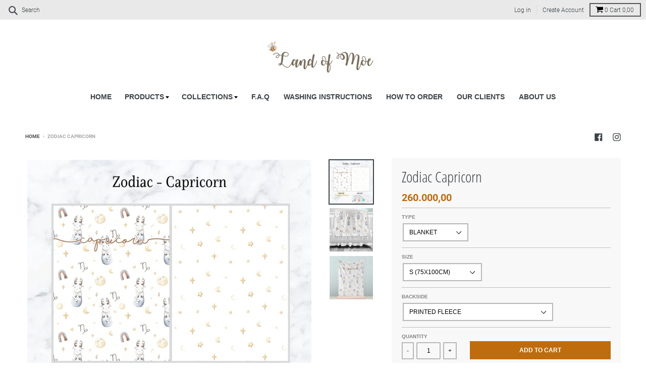

--- FILE ---
content_type: text/html; charset=utf-8
request_url: https://www.landofmoe.com/products/zodiac-capricorn
body_size: 26279
content:
<!doctype html>
<!--[if IE 9]> <html class="ie9 no-js" lang="en"> <![endif]-->
<!--[if (gt IE 9)|!(IE)]><!--> <html class="no-js" lang="en"> <!--<![endif]-->
<head>
  <meta charset="utf-8">
  <meta http-equiv="X-UA-Compatible" content="IE=edge,chrome=1">
  <meta name="viewport" content="width=device-width,initial-scale=1">
  <meta name="theme-color" content="#be6c0e">
  <link rel="canonical" href="https://www.landofmoe.com/products/zodiac-capricorn"><link rel="shortcut icon" href="//www.landofmoe.com/cdn/shop/files/LANDOF_MOE_32x32.png?v=1613541733" type="image/png"><title>Zodiac Capricorn
&ndash; Landofmoe</title><meta name="description" content="Patterns Name : Zodiac Capricorn untuk penjelasan lengkap mengenai produk please kindly check : How to Order   Lengkapi order mu dengan : GOGO Blanket sudah free Pouch yaa"><!-- /snippets/social-meta-tags.liquid -->




<meta property="og:site_name" content="Landofmoe">
<meta property="og:url" content="https://www.landofmoe.com/products/zodiac-capricorn">
<meta property="og:title" content="Zodiac Capricorn">
<meta property="og:type" content="product">
<meta property="og:description" content="Patterns Name : Zodiac Capricorn untuk penjelasan lengkap mengenai produk please kindly check : How to Order   Lengkapi order mu dengan : GOGO Blanket sudah free Pouch yaa">

  <meta property="og:price:amount" content="70.000,00">
  <meta property="og:price:currency" content="IDR">

<meta property="og:image" content="http://www.landofmoe.com/cdn/shop/products/Zodiac-Capricorn_KATALOG_1200x1200.jpg?v=1686213010"><meta property="og:image" content="http://www.landofmoe.com/cdn/shop/products/Zodiac-Capricorn_CRIB_1200x1200.jpg?v=1686213010"><meta property="og:image" content="http://www.landofmoe.com/cdn/shop/products/Zodiac-Capricorn_STANDING_1200x1200.jpg?v=1686213010">
<meta property="og:image:secure_url" content="https://www.landofmoe.com/cdn/shop/products/Zodiac-Capricorn_KATALOG_1200x1200.jpg?v=1686213010"><meta property="og:image:secure_url" content="https://www.landofmoe.com/cdn/shop/products/Zodiac-Capricorn_CRIB_1200x1200.jpg?v=1686213010"><meta property="og:image:secure_url" content="https://www.landofmoe.com/cdn/shop/products/Zodiac-Capricorn_STANDING_1200x1200.jpg?v=1686213010">


<meta name="twitter:card" content="summary_large_image">
<meta name="twitter:title" content="Zodiac Capricorn">
<meta name="twitter:description" content="Patterns Name : Zodiac Capricorn untuk penjelasan lengkap mengenai produk please kindly check : How to Order   Lengkapi order mu dengan : GOGO Blanket sudah free Pouch yaa">


  <link href="//www.landofmoe.com/cdn/shop/t/2/assets/theme.scss.css?v=84236417840063764911704880713" rel="stylesheet" type="text/css" media="all" />

  <script>
    var theme = {
      strings: {
        addToCart: "Add to cart",
        soldOut: "Sold Out",
        unavailable: "Unavailable",
        regularPrice: "Regular price",
        sale: "Sale",
        showMore: "Show More",
        showLess: "Show Less",
        addressError: "Error looking up that address",
        addressNoResults: "No results for that address",
        addressQueryLimit: "You have exceeded the Google API usage limit. Consider upgrading to a \u003ca href=\"https:\/\/developers.google.com\/maps\/premium\/usage-limits\"\u003ePremium Plan\u003c\/a\u003e.",
        authError: "There was a problem authenticating your Google Maps account.",
        newWindow: "Opens in a new window.",
        external: "Opens external website.",
        newWindowExternal: "Opens external website in a new window."
      },
      moneyFormat: "{{amount_with_comma_separator}}"
    }

    document.documentElement.className = document.documentElement.className.replace('no-js', 'js');
  </script>

  <!--[if (lte IE 9) ]><script src="//www.landofmoe.com/cdn/shop/t/2/assets/match-media.min.js?v=22265819453975888031604022705" type="text/javascript"></script><![endif]--><!--[if (gt IE 9)|!(IE)]><!--><script src="//www.landofmoe.com/cdn/shop/t/2/assets/lazysizes.js?v=68441465964607740661604022705" async="async"></script><!--<![endif]-->
  <!--[if lte IE 9]><script src="//www.landofmoe.com/cdn/shop/t/2/assets/lazysizes.min.js?v=3650"></script><![endif]-->

  <!--[if (gt IE 9)|!(IE)]><!--><script src="//www.landofmoe.com/cdn/shop/t/2/assets/vendor.js?v=86010896610954417741605862319" defer="defer"></script><!--<![endif]-->
  <!--[if lte IE 9]><script src="//www.landofmoe.com/cdn/shop/t/2/assets/vendor.js?v=86010896610954417741605862319"></script><![endif]-->

  <!--[if (gt IE 9)|!(IE)]><!--><script src="//www.landofmoe.com/cdn/shop/t/2/assets/theme.js?v=99018797325447869051639413122" defer="defer"></script><!--<![endif]-->
  <!--[if lte IE 9]><script src="//www.landofmoe.com/cdn/shop/t/2/assets/theme.js?v=99018797325447869051639413122"></script><![endif]-->

  
  <link rel="stylesheet" href="//www.landofmoe.com/cdn/shop/t/2/assets/magnific-popup.css?v=104405652097552545031604633450">
  

  <script>window.performance && window.performance.mark && window.performance.mark('shopify.content_for_header.start');</script><meta id="shopify-digital-wallet" name="shopify-digital-wallet" content="/50782765226/digital_wallets/dialog">
<link rel="alternate" type="application/json+oembed" href="https://www.landofmoe.com/products/zodiac-capricorn.oembed">
<script async="async" src="/checkouts/internal/preloads.js?locale=en-ID"></script>
<script id="shopify-features" type="application/json">{"accessToken":"2a6663393580ca5ef4f10e0597cd2033","betas":["rich-media-storefront-analytics"],"domain":"www.landofmoe.com","predictiveSearch":true,"shopId":50782765226,"locale":"en"}</script>
<script>var Shopify = Shopify || {};
Shopify.shop = "landofmoe.myshopify.com";
Shopify.locale = "en";
Shopify.currency = {"active":"IDR","rate":"1.0"};
Shopify.country = "ID";
Shopify.theme = {"name":"Landofmoe","id":115007553706,"schema_name":"Debut","schema_version":"9.0.0","theme_store_id":null,"role":"main"};
Shopify.theme.handle = "null";
Shopify.theme.style = {"id":null,"handle":null};
Shopify.cdnHost = "www.landofmoe.com/cdn";
Shopify.routes = Shopify.routes || {};
Shopify.routes.root = "/";</script>
<script type="module">!function(o){(o.Shopify=o.Shopify||{}).modules=!0}(window);</script>
<script>!function(o){function n(){var o=[];function n(){o.push(Array.prototype.slice.apply(arguments))}return n.q=o,n}var t=o.Shopify=o.Shopify||{};t.loadFeatures=n(),t.autoloadFeatures=n()}(window);</script>
<script id="shop-js-analytics" type="application/json">{"pageType":"product"}</script>
<script defer="defer" async type="module" src="//www.landofmoe.com/cdn/shopifycloud/shop-js/modules/v2/client.init-shop-cart-sync_BT-GjEfc.en.esm.js"></script>
<script defer="defer" async type="module" src="//www.landofmoe.com/cdn/shopifycloud/shop-js/modules/v2/chunk.common_D58fp_Oc.esm.js"></script>
<script defer="defer" async type="module" src="//www.landofmoe.com/cdn/shopifycloud/shop-js/modules/v2/chunk.modal_xMitdFEc.esm.js"></script>
<script type="module">
  await import("//www.landofmoe.com/cdn/shopifycloud/shop-js/modules/v2/client.init-shop-cart-sync_BT-GjEfc.en.esm.js");
await import("//www.landofmoe.com/cdn/shopifycloud/shop-js/modules/v2/chunk.common_D58fp_Oc.esm.js");
await import("//www.landofmoe.com/cdn/shopifycloud/shop-js/modules/v2/chunk.modal_xMitdFEc.esm.js");

  window.Shopify.SignInWithShop?.initShopCartSync?.({"fedCMEnabled":true,"windoidEnabled":true});

</script>
<script id="__st">var __st={"a":50782765226,"offset":25200,"reqid":"446bfee9-8c29-4d0d-bbe4-2ae0fa9e18d4-1769411734","pageurl":"www.landofmoe.com\/products\/zodiac-capricorn","u":"fac34d5ecce1","p":"product","rtyp":"product","rid":7781540954282};</script>
<script>window.ShopifyPaypalV4VisibilityTracking = true;</script>
<script id="captcha-bootstrap">!function(){'use strict';const t='contact',e='account',n='new_comment',o=[[t,t],['blogs',n],['comments',n],[t,'customer']],c=[[e,'customer_login'],[e,'guest_login'],[e,'recover_customer_password'],[e,'create_customer']],r=t=>t.map((([t,e])=>`form[action*='/${t}']:not([data-nocaptcha='true']) input[name='form_type'][value='${e}']`)).join(','),a=t=>()=>t?[...document.querySelectorAll(t)].map((t=>t.form)):[];function s(){const t=[...o],e=r(t);return a(e)}const i='password',u='form_key',d=['recaptcha-v3-token','g-recaptcha-response','h-captcha-response',i],f=()=>{try{return window.sessionStorage}catch{return}},m='__shopify_v',_=t=>t.elements[u];function p(t,e,n=!1){try{const o=window.sessionStorage,c=JSON.parse(o.getItem(e)),{data:r}=function(t){const{data:e,action:n}=t;return t[m]||n?{data:e,action:n}:{data:t,action:n}}(c);for(const[e,n]of Object.entries(r))t.elements[e]&&(t.elements[e].value=n);n&&o.removeItem(e)}catch(o){console.error('form repopulation failed',{error:o})}}const l='form_type',E='cptcha';function T(t){t.dataset[E]=!0}const w=window,h=w.document,L='Shopify',v='ce_forms',y='captcha';let A=!1;((t,e)=>{const n=(g='f06e6c50-85a8-45c8-87d0-21a2b65856fe',I='https://cdn.shopify.com/shopifycloud/storefront-forms-hcaptcha/ce_storefront_forms_captcha_hcaptcha.v1.5.2.iife.js',D={infoText:'Protected by hCaptcha',privacyText:'Privacy',termsText:'Terms'},(t,e,n)=>{const o=w[L][v],c=o.bindForm;if(c)return c(t,g,e,D).then(n);var r;o.q.push([[t,g,e,D],n]),r=I,A||(h.body.append(Object.assign(h.createElement('script'),{id:'captcha-provider',async:!0,src:r})),A=!0)});var g,I,D;w[L]=w[L]||{},w[L][v]=w[L][v]||{},w[L][v].q=[],w[L][y]=w[L][y]||{},w[L][y].protect=function(t,e){n(t,void 0,e),T(t)},Object.freeze(w[L][y]),function(t,e,n,w,h,L){const[v,y,A,g]=function(t,e,n){const i=e?o:[],u=t?c:[],d=[...i,...u],f=r(d),m=r(i),_=r(d.filter((([t,e])=>n.includes(e))));return[a(f),a(m),a(_),s()]}(w,h,L),I=t=>{const e=t.target;return e instanceof HTMLFormElement?e:e&&e.form},D=t=>v().includes(t);t.addEventListener('submit',(t=>{const e=I(t);if(!e)return;const n=D(e)&&!e.dataset.hcaptchaBound&&!e.dataset.recaptchaBound,o=_(e),c=g().includes(e)&&(!o||!o.value);(n||c)&&t.preventDefault(),c&&!n&&(function(t){try{if(!f())return;!function(t){const e=f();if(!e)return;const n=_(t);if(!n)return;const o=n.value;o&&e.removeItem(o)}(t);const e=Array.from(Array(32),(()=>Math.random().toString(36)[2])).join('');!function(t,e){_(t)||t.append(Object.assign(document.createElement('input'),{type:'hidden',name:u})),t.elements[u].value=e}(t,e),function(t,e){const n=f();if(!n)return;const o=[...t.querySelectorAll(`input[type='${i}']`)].map((({name:t})=>t)),c=[...d,...o],r={};for(const[a,s]of new FormData(t).entries())c.includes(a)||(r[a]=s);n.setItem(e,JSON.stringify({[m]:1,action:t.action,data:r}))}(t,e)}catch(e){console.error('failed to persist form',e)}}(e),e.submit())}));const S=(t,e)=>{t&&!t.dataset[E]&&(n(t,e.some((e=>e===t))),T(t))};for(const o of['focusin','change'])t.addEventListener(o,(t=>{const e=I(t);D(e)&&S(e,y())}));const B=e.get('form_key'),M=e.get(l),P=B&&M;t.addEventListener('DOMContentLoaded',(()=>{const t=y();if(P)for(const e of t)e.elements[l].value===M&&p(e,B);[...new Set([...A(),...v().filter((t=>'true'===t.dataset.shopifyCaptcha))])].forEach((e=>S(e,t)))}))}(h,new URLSearchParams(w.location.search),n,t,e,['guest_login'])})(!0,!0)}();</script>
<script integrity="sha256-4kQ18oKyAcykRKYeNunJcIwy7WH5gtpwJnB7kiuLZ1E=" data-source-attribution="shopify.loadfeatures" defer="defer" src="//www.landofmoe.com/cdn/shopifycloud/storefront/assets/storefront/load_feature-a0a9edcb.js" crossorigin="anonymous"></script>
<script data-source-attribution="shopify.dynamic_checkout.dynamic.init">var Shopify=Shopify||{};Shopify.PaymentButton=Shopify.PaymentButton||{isStorefrontPortableWallets:!0,init:function(){window.Shopify.PaymentButton.init=function(){};var t=document.createElement("script");t.src="https://www.landofmoe.com/cdn/shopifycloud/portable-wallets/latest/portable-wallets.en.js",t.type="module",document.head.appendChild(t)}};
</script>
<script data-source-attribution="shopify.dynamic_checkout.buyer_consent">
  function portableWalletsHideBuyerConsent(e){var t=document.getElementById("shopify-buyer-consent"),n=document.getElementById("shopify-subscription-policy-button");t&&n&&(t.classList.add("hidden"),t.setAttribute("aria-hidden","true"),n.removeEventListener("click",e))}function portableWalletsShowBuyerConsent(e){var t=document.getElementById("shopify-buyer-consent"),n=document.getElementById("shopify-subscription-policy-button");t&&n&&(t.classList.remove("hidden"),t.removeAttribute("aria-hidden"),n.addEventListener("click",e))}window.Shopify?.PaymentButton&&(window.Shopify.PaymentButton.hideBuyerConsent=portableWalletsHideBuyerConsent,window.Shopify.PaymentButton.showBuyerConsent=portableWalletsShowBuyerConsent);
</script>
<script data-source-attribution="shopify.dynamic_checkout.cart.bootstrap">document.addEventListener("DOMContentLoaded",(function(){function t(){return document.querySelector("shopify-accelerated-checkout-cart, shopify-accelerated-checkout")}if(t())Shopify.PaymentButton.init();else{new MutationObserver((function(e,n){t()&&(Shopify.PaymentButton.init(),n.disconnect())})).observe(document.body,{childList:!0,subtree:!0})}}));
</script>
<script id="sections-script" data-sections="product-recommendations" defer="defer" src="//www.landofmoe.com/cdn/shop/t/2/compiled_assets/scripts.js?v=3650"></script>
<script>window.performance && window.performance.mark && window.performance.mark('shopify.content_for_header.end');</script>
<link href="https://monorail-edge.shopifysvc.com" rel="dns-prefetch">
<script>(function(){if ("sendBeacon" in navigator && "performance" in window) {try {var session_token_from_headers = performance.getEntriesByType('navigation')[0].serverTiming.find(x => x.name == '_s').description;} catch {var session_token_from_headers = undefined;}var session_cookie_matches = document.cookie.match(/_shopify_s=([^;]*)/);var session_token_from_cookie = session_cookie_matches && session_cookie_matches.length === 2 ? session_cookie_matches[1] : "";var session_token = session_token_from_headers || session_token_from_cookie || "";function handle_abandonment_event(e) {var entries = performance.getEntries().filter(function(entry) {return /monorail-edge.shopifysvc.com/.test(entry.name);});if (!window.abandonment_tracked && entries.length === 0) {window.abandonment_tracked = true;var currentMs = Date.now();var navigation_start = performance.timing.navigationStart;var payload = {shop_id: 50782765226,url: window.location.href,navigation_start,duration: currentMs - navigation_start,session_token,page_type: "product"};window.navigator.sendBeacon("https://monorail-edge.shopifysvc.com/v1/produce", JSON.stringify({schema_id: "online_store_buyer_site_abandonment/1.1",payload: payload,metadata: {event_created_at_ms: currentMs,event_sent_at_ms: currentMs}}));}}window.addEventListener('pagehide', handle_abandonment_event);}}());</script>
<script id="web-pixels-manager-setup">(function e(e,d,r,n,o){if(void 0===o&&(o={}),!Boolean(null===(a=null===(i=window.Shopify)||void 0===i?void 0:i.analytics)||void 0===a?void 0:a.replayQueue)){var i,a;window.Shopify=window.Shopify||{};var t=window.Shopify;t.analytics=t.analytics||{};var s=t.analytics;s.replayQueue=[],s.publish=function(e,d,r){return s.replayQueue.push([e,d,r]),!0};try{self.performance.mark("wpm:start")}catch(e){}var l=function(){var e={modern:/Edge?\/(1{2}[4-9]|1[2-9]\d|[2-9]\d{2}|\d{4,})\.\d+(\.\d+|)|Firefox\/(1{2}[4-9]|1[2-9]\d|[2-9]\d{2}|\d{4,})\.\d+(\.\d+|)|Chrom(ium|e)\/(9{2}|\d{3,})\.\d+(\.\d+|)|(Maci|X1{2}).+ Version\/(15\.\d+|(1[6-9]|[2-9]\d|\d{3,})\.\d+)([,.]\d+|)( \(\w+\)|)( Mobile\/\w+|) Safari\/|Chrome.+OPR\/(9{2}|\d{3,})\.\d+\.\d+|(CPU[ +]OS|iPhone[ +]OS|CPU[ +]iPhone|CPU IPhone OS|CPU iPad OS)[ +]+(15[._]\d+|(1[6-9]|[2-9]\d|\d{3,})[._]\d+)([._]\d+|)|Android:?[ /-](13[3-9]|1[4-9]\d|[2-9]\d{2}|\d{4,})(\.\d+|)(\.\d+|)|Android.+Firefox\/(13[5-9]|1[4-9]\d|[2-9]\d{2}|\d{4,})\.\d+(\.\d+|)|Android.+Chrom(ium|e)\/(13[3-9]|1[4-9]\d|[2-9]\d{2}|\d{4,})\.\d+(\.\d+|)|SamsungBrowser\/([2-9]\d|\d{3,})\.\d+/,legacy:/Edge?\/(1[6-9]|[2-9]\d|\d{3,})\.\d+(\.\d+|)|Firefox\/(5[4-9]|[6-9]\d|\d{3,})\.\d+(\.\d+|)|Chrom(ium|e)\/(5[1-9]|[6-9]\d|\d{3,})\.\d+(\.\d+|)([\d.]+$|.*Safari\/(?![\d.]+ Edge\/[\d.]+$))|(Maci|X1{2}).+ Version\/(10\.\d+|(1[1-9]|[2-9]\d|\d{3,})\.\d+)([,.]\d+|)( \(\w+\)|)( Mobile\/\w+|) Safari\/|Chrome.+OPR\/(3[89]|[4-9]\d|\d{3,})\.\d+\.\d+|(CPU[ +]OS|iPhone[ +]OS|CPU[ +]iPhone|CPU IPhone OS|CPU iPad OS)[ +]+(10[._]\d+|(1[1-9]|[2-9]\d|\d{3,})[._]\d+)([._]\d+|)|Android:?[ /-](13[3-9]|1[4-9]\d|[2-9]\d{2}|\d{4,})(\.\d+|)(\.\d+|)|Mobile Safari.+OPR\/([89]\d|\d{3,})\.\d+\.\d+|Android.+Firefox\/(13[5-9]|1[4-9]\d|[2-9]\d{2}|\d{4,})\.\d+(\.\d+|)|Android.+Chrom(ium|e)\/(13[3-9]|1[4-9]\d|[2-9]\d{2}|\d{4,})\.\d+(\.\d+|)|Android.+(UC? ?Browser|UCWEB|U3)[ /]?(15\.([5-9]|\d{2,})|(1[6-9]|[2-9]\d|\d{3,})\.\d+)\.\d+|SamsungBrowser\/(5\.\d+|([6-9]|\d{2,})\.\d+)|Android.+MQ{2}Browser\/(14(\.(9|\d{2,})|)|(1[5-9]|[2-9]\d|\d{3,})(\.\d+|))(\.\d+|)|K[Aa][Ii]OS\/(3\.\d+|([4-9]|\d{2,})\.\d+)(\.\d+|)/},d=e.modern,r=e.legacy,n=navigator.userAgent;return n.match(d)?"modern":n.match(r)?"legacy":"unknown"}(),u="modern"===l?"modern":"legacy",c=(null!=n?n:{modern:"",legacy:""})[u],f=function(e){return[e.baseUrl,"/wpm","/b",e.hashVersion,"modern"===e.buildTarget?"m":"l",".js"].join("")}({baseUrl:d,hashVersion:r,buildTarget:u}),m=function(e){var d=e.version,r=e.bundleTarget,n=e.surface,o=e.pageUrl,i=e.monorailEndpoint;return{emit:function(e){var a=e.status,t=e.errorMsg,s=(new Date).getTime(),l=JSON.stringify({metadata:{event_sent_at_ms:s},events:[{schema_id:"web_pixels_manager_load/3.1",payload:{version:d,bundle_target:r,page_url:o,status:a,surface:n,error_msg:t},metadata:{event_created_at_ms:s}}]});if(!i)return console&&console.warn&&console.warn("[Web Pixels Manager] No Monorail endpoint provided, skipping logging."),!1;try{return self.navigator.sendBeacon.bind(self.navigator)(i,l)}catch(e){}var u=new XMLHttpRequest;try{return u.open("POST",i,!0),u.setRequestHeader("Content-Type","text/plain"),u.send(l),!0}catch(e){return console&&console.warn&&console.warn("[Web Pixels Manager] Got an unhandled error while logging to Monorail."),!1}}}}({version:r,bundleTarget:l,surface:e.surface,pageUrl:self.location.href,monorailEndpoint:e.monorailEndpoint});try{o.browserTarget=l,function(e){var d=e.src,r=e.async,n=void 0===r||r,o=e.onload,i=e.onerror,a=e.sri,t=e.scriptDataAttributes,s=void 0===t?{}:t,l=document.createElement("script"),u=document.querySelector("head"),c=document.querySelector("body");if(l.async=n,l.src=d,a&&(l.integrity=a,l.crossOrigin="anonymous"),s)for(var f in s)if(Object.prototype.hasOwnProperty.call(s,f))try{l.dataset[f]=s[f]}catch(e){}if(o&&l.addEventListener("load",o),i&&l.addEventListener("error",i),u)u.appendChild(l);else{if(!c)throw new Error("Did not find a head or body element to append the script");c.appendChild(l)}}({src:f,async:!0,onload:function(){if(!function(){var e,d;return Boolean(null===(d=null===(e=window.Shopify)||void 0===e?void 0:e.analytics)||void 0===d?void 0:d.initialized)}()){var d=window.webPixelsManager.init(e)||void 0;if(d){var r=window.Shopify.analytics;r.replayQueue.forEach((function(e){var r=e[0],n=e[1],o=e[2];d.publishCustomEvent(r,n,o)})),r.replayQueue=[],r.publish=d.publishCustomEvent,r.visitor=d.visitor,r.initialized=!0}}},onerror:function(){return m.emit({status:"failed",errorMsg:"".concat(f," has failed to load")})},sri:function(e){var d=/^sha384-[A-Za-z0-9+/=]+$/;return"string"==typeof e&&d.test(e)}(c)?c:"",scriptDataAttributes:o}),m.emit({status:"loading"})}catch(e){m.emit({status:"failed",errorMsg:(null==e?void 0:e.message)||"Unknown error"})}}})({shopId: 50782765226,storefrontBaseUrl: "https://www.landofmoe.com",extensionsBaseUrl: "https://extensions.shopifycdn.com/cdn/shopifycloud/web-pixels-manager",monorailEndpoint: "https://monorail-edge.shopifysvc.com/unstable/produce_batch",surface: "storefront-renderer",enabledBetaFlags: ["2dca8a86"],webPixelsConfigList: [{"id":"125567146","configuration":"{\"pixel_id\":\"512217133297893\",\"pixel_type\":\"facebook_pixel\",\"metaapp_system_user_token\":\"-\"}","eventPayloadVersion":"v1","runtimeContext":"OPEN","scriptVersion":"ca16bc87fe92b6042fbaa3acc2fbdaa6","type":"APP","apiClientId":2329312,"privacyPurposes":["ANALYTICS","MARKETING","SALE_OF_DATA"],"dataSharingAdjustments":{"protectedCustomerApprovalScopes":["read_customer_address","read_customer_email","read_customer_name","read_customer_personal_data","read_customer_phone"]}},{"id":"95977642","eventPayloadVersion":"v1","runtimeContext":"LAX","scriptVersion":"1","type":"CUSTOM","privacyPurposes":["ANALYTICS"],"name":"Google Analytics tag (migrated)"},{"id":"shopify-app-pixel","configuration":"{}","eventPayloadVersion":"v1","runtimeContext":"STRICT","scriptVersion":"0450","apiClientId":"shopify-pixel","type":"APP","privacyPurposes":["ANALYTICS","MARKETING"]},{"id":"shopify-custom-pixel","eventPayloadVersion":"v1","runtimeContext":"LAX","scriptVersion":"0450","apiClientId":"shopify-pixel","type":"CUSTOM","privacyPurposes":["ANALYTICS","MARKETING"]}],isMerchantRequest: false,initData: {"shop":{"name":"Landofmoe","paymentSettings":{"currencyCode":"IDR"},"myshopifyDomain":"landofmoe.myshopify.com","countryCode":"ID","storefrontUrl":"https:\/\/www.landofmoe.com"},"customer":null,"cart":null,"checkout":null,"productVariants":[{"price":{"amount":260000.0,"currencyCode":"IDR"},"product":{"title":"Zodiac Capricorn","vendor":"Landofmoe","id":"7781540954282","untranslatedTitle":"Zodiac Capricorn","url":"\/products\/zodiac-capricorn","type":"Blanket"},"id":"44866159607978","image":{"src":"\/\/www.landofmoe.com\/cdn\/shop\/products\/Zodiac-Capricorn_KATALOG.jpg?v=1686213010"},"sku":null,"title":"Blanket \/ S (75x100cm) \/ Printed Fleece","untranslatedTitle":"Blanket \/ S (75x100cm) \/ Printed Fleece"},{"price":{"amount":350000.0,"currencyCode":"IDR"},"product":{"title":"Zodiac Capricorn","vendor":"Landofmoe","id":"7781540954282","untranslatedTitle":"Zodiac Capricorn","url":"\/products\/zodiac-capricorn","type":"Blanket"},"id":"44866159640746","image":{"src":"\/\/www.landofmoe.com\/cdn\/shop\/products\/Zodiac-Capricorn_KATALOG.jpg?v=1686213010"},"sku":null,"title":"Blanket \/ Gogo (85x100cm) \/ White Fleece","untranslatedTitle":"Blanket \/ Gogo (85x100cm) \/ White Fleece"},{"price":{"amount":260000.0,"currencyCode":"IDR"},"product":{"title":"Zodiac Capricorn","vendor":"Landofmoe","id":"7781540954282","untranslatedTitle":"Zodiac Capricorn","url":"\/products\/zodiac-capricorn","type":"Blanket"},"id":"44866159673514","image":{"src":"\/\/www.landofmoe.com\/cdn\/shop\/products\/Zodiac-Capricorn_MinkyDotsBrokenWhite.jpg?v=1686213010"},"sku":null,"title":"Blanket \/ S (75x100cm) \/ MinkyDots BrokenWhite","untranslatedTitle":"Blanket \/ S (75x100cm) \/ MinkyDots BrokenWhite"},{"price":{"amount":500000.0,"currencyCode":"IDR"},"product":{"title":"Zodiac Capricorn","vendor":"Landofmoe","id":"7781540954282","untranslatedTitle":"Zodiac Capricorn","url":"\/products\/zodiac-capricorn","type":"Blanket"},"id":"44866159706282","image":{"src":"\/\/www.landofmoe.com\/cdn\/shop\/products\/Zodiac-Capricorn_MinkyDotsBrokenWhite.jpg?v=1686213010"},"sku":null,"title":"Blanket \/ Gogo (85x100cm) \/ MinkyDots BrokenWhite","untranslatedTitle":"Blanket \/ Gogo (85x100cm) \/ MinkyDots BrokenWhite"},{"price":{"amount":260000.0,"currencyCode":"IDR"},"product":{"title":"Zodiac Capricorn","vendor":"Landofmoe","id":"7781540954282","untranslatedTitle":"Zodiac Capricorn","url":"\/products\/zodiac-capricorn","type":"Blanket"},"id":"44866159739050","image":{"src":"\/\/www.landofmoe.com\/cdn\/shop\/products\/Zodiac-Capricorn_MinkyDotsBlue.jpg?v=1686213010"},"sku":null,"title":"Blanket \/ S (75x100cm) \/ MinkyDots Blue","untranslatedTitle":"Blanket \/ S (75x100cm) \/ MinkyDots Blue"},{"price":{"amount":500000.0,"currencyCode":"IDR"},"product":{"title":"Zodiac Capricorn","vendor":"Landofmoe","id":"7781540954282","untranslatedTitle":"Zodiac Capricorn","url":"\/products\/zodiac-capricorn","type":"Blanket"},"id":"44866159771818","image":{"src":"\/\/www.landofmoe.com\/cdn\/shop\/products\/Zodiac-Capricorn_MinkyDotsBlue.jpg?v=1686213010"},"sku":null,"title":"Blanket \/ Gogo (85x100cm) \/ MinkyDots Blue","untranslatedTitle":"Blanket \/ Gogo (85x100cm) \/ MinkyDots Blue"},{"price":{"amount":260000.0,"currencyCode":"IDR"},"product":{"title":"Zodiac Capricorn","vendor":"Landofmoe","id":"7781540954282","untranslatedTitle":"Zodiac Capricorn","url":"\/products\/zodiac-capricorn","type":"Blanket"},"id":"44866159804586","image":{"src":"\/\/www.landofmoe.com\/cdn\/shop\/products\/Zodiac-Capricorn_MinkyDotsPink.jpg?v=1686213010"},"sku":null,"title":"Blanket \/ S (75x100cm) \/ MinkyDots Pink","untranslatedTitle":"Blanket \/ S (75x100cm) \/ MinkyDots Pink"},{"price":{"amount":500000.0,"currencyCode":"IDR"},"product":{"title":"Zodiac Capricorn","vendor":"Landofmoe","id":"7781540954282","untranslatedTitle":"Zodiac Capricorn","url":"\/products\/zodiac-capricorn","type":"Blanket"},"id":"44866159837354","image":{"src":"\/\/www.landofmoe.com\/cdn\/shop\/products\/Zodiac-Capricorn_MinkyDotsPink.jpg?v=1686213010"},"sku":null,"title":"Blanket \/ Gogo (85x100cm) \/ MinkyDots Pink","untranslatedTitle":"Blanket \/ Gogo (85x100cm) \/ MinkyDots Pink"},{"price":{"amount":260000.0,"currencyCode":"IDR"},"product":{"title":"Zodiac Capricorn","vendor":"Landofmoe","id":"7781540954282","untranslatedTitle":"Zodiac Capricorn","url":"\/products\/zodiac-capricorn","type":"Blanket"},"id":"44866159870122","image":{"src":"\/\/www.landofmoe.com\/cdn\/shop\/products\/Zodiac-Capricorn_MinkyDotsYellow.jpg?v=1686213010"},"sku":null,"title":"Blanket \/ S (75x100cm) \/ MinkyDots Yellow","untranslatedTitle":"Blanket \/ S (75x100cm) \/ MinkyDots Yellow"},{"price":{"amount":500000.0,"currencyCode":"IDR"},"product":{"title":"Zodiac Capricorn","vendor":"Landofmoe","id":"7781540954282","untranslatedTitle":"Zodiac Capricorn","url":"\/products\/zodiac-capricorn","type":"Blanket"},"id":"44866159902890","image":{"src":"\/\/www.landofmoe.com\/cdn\/shop\/products\/Zodiac-Capricorn_MinkyDotsYellow.jpg?v=1686213010"},"sku":null,"title":"Blanket \/ Gogo (85x100cm) \/ MinkyDots Yellow","untranslatedTitle":"Blanket \/ Gogo (85x100cm) \/ MinkyDots Yellow"},{"price":{"amount":260000.0,"currencyCode":"IDR"},"product":{"title":"Zodiac Capricorn","vendor":"Landofmoe","id":"7781540954282","untranslatedTitle":"Zodiac Capricorn","url":"\/products\/zodiac-capricorn","type":"Blanket"},"id":"44866159935658","image":{"src":"\/\/www.landofmoe.com\/cdn\/shop\/products\/Zodiac-Capricorn_MinkyDotsMint.jpg?v=1686213010"},"sku":null,"title":"Blanket \/ S (75x100cm) \/ MinkyDots Mint","untranslatedTitle":"Blanket \/ S (75x100cm) \/ MinkyDots Mint"},{"price":{"amount":500000.0,"currencyCode":"IDR"},"product":{"title":"Zodiac Capricorn","vendor":"Landofmoe","id":"7781540954282","untranslatedTitle":"Zodiac Capricorn","url":"\/products\/zodiac-capricorn","type":"Blanket"},"id":"44866159968426","image":{"src":"\/\/www.landofmoe.com\/cdn\/shop\/products\/Zodiac-Capricorn_MinkyDotsMint.jpg?v=1686213010"},"sku":null,"title":"Blanket \/ Gogo (85x100cm) \/ MinkyDots Mint","untranslatedTitle":"Blanket \/ Gogo (85x100cm) \/ MinkyDots Mint"},{"price":{"amount":260000.0,"currencyCode":"IDR"},"product":{"title":"Zodiac Capricorn","vendor":"Landofmoe","id":"7781540954282","untranslatedTitle":"Zodiac Capricorn","url":"\/products\/zodiac-capricorn","type":"Blanket"},"id":"44866160001194","image":{"src":"\/\/www.landofmoe.com\/cdn\/shop\/products\/Zodiac-Capricorn_MinkyDotsGrey.jpg?v=1686213010"},"sku":null,"title":"Blanket \/ S (75x100cm) \/ MinkyDots Grey","untranslatedTitle":"Blanket \/ S (75x100cm) \/ MinkyDots Grey"},{"price":{"amount":260000.0,"currencyCode":"IDR"},"product":{"title":"Zodiac Capricorn","vendor":"Landofmoe","id":"7781540954282","untranslatedTitle":"Zodiac Capricorn","url":"\/products\/zodiac-capricorn","type":"Blanket"},"id":"44866160033962","image":{"src":"\/\/www.landofmoe.com\/cdn\/shop\/products\/Zodiac-Capricorn_MinkyDotsPurple.jpg?v=1686213010"},"sku":null,"title":"Blanket \/ S (75x100cm) \/ MinkyDots Purple","untranslatedTitle":"Blanket \/ S (75x100cm) \/ MinkyDots Purple"},{"price":{"amount":260000.0,"currencyCode":"IDR"},"product":{"title":"Zodiac Capricorn","vendor":"Landofmoe","id":"7781540954282","untranslatedTitle":"Zodiac Capricorn","url":"\/products\/zodiac-capricorn","type":"Blanket"},"id":"44866160066730","image":{"src":"\/\/www.landofmoe.com\/cdn\/shop\/products\/Zodiac-Capricorn_MinkyDotsPeach.jpg?v=1686213010"},"sku":null,"title":"Blanket \/ S (75x100cm) \/ MinkyDots Peach","untranslatedTitle":"Blanket \/ S (75x100cm) \/ MinkyDots Peach"},{"price":{"amount":500000.0,"currencyCode":"IDR"},"product":{"title":"Zodiac Capricorn","vendor":"Landofmoe","id":"7781540954282","untranslatedTitle":"Zodiac Capricorn","url":"\/products\/zodiac-capricorn","type":"Blanket"},"id":"44866160099498","image":{"src":"\/\/www.landofmoe.com\/cdn\/shop\/products\/Zodiac-Capricorn_MinkyDotsGrey.jpg?v=1686213010"},"sku":null,"title":"Blanket \/ Gogo (85x100cm) \/ MinkyDots Grey","untranslatedTitle":"Blanket \/ Gogo (85x100cm) \/ MinkyDots Grey"},{"price":{"amount":500000.0,"currencyCode":"IDR"},"product":{"title":"Zodiac Capricorn","vendor":"Landofmoe","id":"7781540954282","untranslatedTitle":"Zodiac Capricorn","url":"\/products\/zodiac-capricorn","type":"Blanket"},"id":"44866160132266","image":{"src":"\/\/www.landofmoe.com\/cdn\/shop\/products\/Zodiac-Capricorn_MinkyDotsPurple.jpg?v=1686213010"},"sku":null,"title":"Blanket \/ Gogo (85x100cm) \/ MinkyDots Purple","untranslatedTitle":"Blanket \/ Gogo (85x100cm) \/ MinkyDots Purple"},{"price":{"amount":500000.0,"currencyCode":"IDR"},"product":{"title":"Zodiac Capricorn","vendor":"Landofmoe","id":"7781540954282","untranslatedTitle":"Zodiac Capricorn","url":"\/products\/zodiac-capricorn","type":"Blanket"},"id":"44866160165034","image":{"src":"\/\/www.landofmoe.com\/cdn\/shop\/products\/Zodiac-Capricorn_MinkyDotsPeach.jpg?v=1686213010"},"sku":null,"title":"Blanket \/ Gogo (85x100cm) \/ MinkyDots Peach","untranslatedTitle":"Blanket \/ Gogo (85x100cm) \/ MinkyDots Peach"},{"price":{"amount":440000.0,"currencyCode":"IDR"},"product":{"title":"Zodiac Capricorn","vendor":"Landofmoe","id":"7781540954282","untranslatedTitle":"Zodiac Capricorn","url":"\/products\/zodiac-capricorn","type":"Blanket"},"id":"44866160197802","image":{"src":"\/\/www.landofmoe.com\/cdn\/shop\/products\/Zodiac-Capricorn_KATALOG.jpg?v=1686213010"},"sku":null,"title":"Blanket \/ M (100x150cm) \/ Printed Fleece","untranslatedTitle":"Blanket \/ M (100x150cm) \/ Printed Fleece"},{"price":{"amount":440000.0,"currencyCode":"IDR"},"product":{"title":"Zodiac Capricorn","vendor":"Landofmoe","id":"7781540954282","untranslatedTitle":"Zodiac Capricorn","url":"\/products\/zodiac-capricorn","type":"Blanket"},"id":"44866160230570","image":{"src":"\/\/www.landofmoe.com\/cdn\/shop\/products\/Zodiac-Capricorn_MinkyDotsBrokenWhite.jpg?v=1686213010"},"sku":null,"title":"Blanket \/ M (100x150cm) \/ MinkyDots BrokenWhite","untranslatedTitle":"Blanket \/ M (100x150cm) \/ MinkyDots BrokenWhite"},{"price":{"amount":440000.0,"currencyCode":"IDR"},"product":{"title":"Zodiac Capricorn","vendor":"Landofmoe","id":"7781540954282","untranslatedTitle":"Zodiac Capricorn","url":"\/products\/zodiac-capricorn","type":"Blanket"},"id":"44866160263338","image":{"src":"\/\/www.landofmoe.com\/cdn\/shop\/products\/Zodiac-Capricorn_MinkyDotsBlue.jpg?v=1686213010"},"sku":null,"title":"Blanket \/ M (100x150cm) \/ MinkyDots Blue","untranslatedTitle":"Blanket \/ M (100x150cm) \/ MinkyDots Blue"},{"price":{"amount":440000.0,"currencyCode":"IDR"},"product":{"title":"Zodiac Capricorn","vendor":"Landofmoe","id":"7781540954282","untranslatedTitle":"Zodiac Capricorn","url":"\/products\/zodiac-capricorn","type":"Blanket"},"id":"44866160296106","image":{"src":"\/\/www.landofmoe.com\/cdn\/shop\/products\/Zodiac-Capricorn_MinkyDotsPink.jpg?v=1686213010"},"sku":null,"title":"Blanket \/ M (100x150cm) \/ MinkyDots Pink","untranslatedTitle":"Blanket \/ M (100x150cm) \/ MinkyDots Pink"},{"price":{"amount":440000.0,"currencyCode":"IDR"},"product":{"title":"Zodiac Capricorn","vendor":"Landofmoe","id":"7781540954282","untranslatedTitle":"Zodiac Capricorn","url":"\/products\/zodiac-capricorn","type":"Blanket"},"id":"44866160328874","image":{"src":"\/\/www.landofmoe.com\/cdn\/shop\/products\/Zodiac-Capricorn_MinkyDotsYellow.jpg?v=1686213010"},"sku":null,"title":"Blanket \/ M (100x150cm) \/ MinkyDots Yellow","untranslatedTitle":"Blanket \/ M (100x150cm) \/ MinkyDots Yellow"},{"price":{"amount":440000.0,"currencyCode":"IDR"},"product":{"title":"Zodiac Capricorn","vendor":"Landofmoe","id":"7781540954282","untranslatedTitle":"Zodiac Capricorn","url":"\/products\/zodiac-capricorn","type":"Blanket"},"id":"44866160361642","image":{"src":"\/\/www.landofmoe.com\/cdn\/shop\/products\/Zodiac-Capricorn_MinkyDotsMint.jpg?v=1686213010"},"sku":null,"title":"Blanket \/ M (100x150cm) \/ MinkyDots Mint","untranslatedTitle":"Blanket \/ M (100x150cm) \/ MinkyDots Mint"},{"price":{"amount":440000.0,"currencyCode":"IDR"},"product":{"title":"Zodiac Capricorn","vendor":"Landofmoe","id":"7781540954282","untranslatedTitle":"Zodiac Capricorn","url":"\/products\/zodiac-capricorn","type":"Blanket"},"id":"44866160394410","image":{"src":"\/\/www.landofmoe.com\/cdn\/shop\/products\/Zodiac-Capricorn_MinkyDotsGrey.jpg?v=1686213010"},"sku":null,"title":"Blanket \/ M (100x150cm) \/ MinkyDots Grey","untranslatedTitle":"Blanket \/ M (100x150cm) \/ MinkyDots Grey"},{"price":{"amount":440000.0,"currencyCode":"IDR"},"product":{"title":"Zodiac Capricorn","vendor":"Landofmoe","id":"7781540954282","untranslatedTitle":"Zodiac Capricorn","url":"\/products\/zodiac-capricorn","type":"Blanket"},"id":"44866160427178","image":{"src":"\/\/www.landofmoe.com\/cdn\/shop\/products\/Zodiac-Capricorn_MinkyDotsPurple.jpg?v=1686213010"},"sku":null,"title":"Blanket \/ M (100x150cm) \/ MinkyDots Purple","untranslatedTitle":"Blanket \/ M (100x150cm) \/ MinkyDots Purple"},{"price":{"amount":440000.0,"currencyCode":"IDR"},"product":{"title":"Zodiac Capricorn","vendor":"Landofmoe","id":"7781540954282","untranslatedTitle":"Zodiac Capricorn","url":"\/products\/zodiac-capricorn","type":"Blanket"},"id":"44866160459946","image":{"src":"\/\/www.landofmoe.com\/cdn\/shop\/products\/Zodiac-Capricorn_MinkyDotsPeach.jpg?v=1686213010"},"sku":null,"title":"Blanket \/ M (100x150cm) \/ MinkyDots Peach","untranslatedTitle":"Blanket \/ M (100x150cm) \/ MinkyDots Peach"},{"price":{"amount":750000.0,"currencyCode":"IDR"},"product":{"title":"Zodiac Capricorn","vendor":"Landofmoe","id":"7781540954282","untranslatedTitle":"Zodiac Capricorn","url":"\/products\/zodiac-capricorn","type":"Blanket"},"id":"44866160492714","image":{"src":"\/\/www.landofmoe.com\/cdn\/shop\/products\/Zodiac-Capricorn_KATALOG.jpg?v=1686213010"},"sku":null,"title":"Blanket \/ L (100x200cm) \/ Printed Fleece","untranslatedTitle":"Blanket \/ L (100x200cm) \/ Printed Fleece"},{"price":{"amount":750000.0,"currencyCode":"IDR"},"product":{"title":"Zodiac Capricorn","vendor":"Landofmoe","id":"7781540954282","untranslatedTitle":"Zodiac Capricorn","url":"\/products\/zodiac-capricorn","type":"Blanket"},"id":"44866160525482","image":{"src":"\/\/www.landofmoe.com\/cdn\/shop\/products\/Zodiac-Capricorn_MinkyDotsBrokenWhite.jpg?v=1686213010"},"sku":null,"title":"Blanket \/ L (100x200cm) \/ MinkyDots BrokenWhite","untranslatedTitle":"Blanket \/ L (100x200cm) \/ MinkyDots BrokenWhite"},{"price":{"amount":750000.0,"currencyCode":"IDR"},"product":{"title":"Zodiac Capricorn","vendor":"Landofmoe","id":"7781540954282","untranslatedTitle":"Zodiac Capricorn","url":"\/products\/zodiac-capricorn","type":"Blanket"},"id":"44866160558250","image":{"src":"\/\/www.landofmoe.com\/cdn\/shop\/products\/Zodiac-Capricorn_MinkyDotsBlue.jpg?v=1686213010"},"sku":null,"title":"Blanket \/ L (100x200cm) \/ MinkyDots Blue","untranslatedTitle":"Blanket \/ L (100x200cm) \/ MinkyDots Blue"},{"price":{"amount":750000.0,"currencyCode":"IDR"},"product":{"title":"Zodiac Capricorn","vendor":"Landofmoe","id":"7781540954282","untranslatedTitle":"Zodiac Capricorn","url":"\/products\/zodiac-capricorn","type":"Blanket"},"id":"44866160591018","image":{"src":"\/\/www.landofmoe.com\/cdn\/shop\/products\/Zodiac-Capricorn_MinkyDotsPink.jpg?v=1686213010"},"sku":null,"title":"Blanket \/ L (100x200cm) \/ MinkyDots Pink","untranslatedTitle":"Blanket \/ L (100x200cm) \/ MinkyDots Pink"},{"price":{"amount":750000.0,"currencyCode":"IDR"},"product":{"title":"Zodiac Capricorn","vendor":"Landofmoe","id":"7781540954282","untranslatedTitle":"Zodiac Capricorn","url":"\/products\/zodiac-capricorn","type":"Blanket"},"id":"44866160623786","image":{"src":"\/\/www.landofmoe.com\/cdn\/shop\/products\/Zodiac-Capricorn_MinkyDotsYellow.jpg?v=1686213010"},"sku":null,"title":"Blanket \/ L (100x200cm) \/ MinkyDots Yellow","untranslatedTitle":"Blanket \/ L (100x200cm) \/ MinkyDots Yellow"},{"price":{"amount":750000.0,"currencyCode":"IDR"},"product":{"title":"Zodiac Capricorn","vendor":"Landofmoe","id":"7781540954282","untranslatedTitle":"Zodiac Capricorn","url":"\/products\/zodiac-capricorn","type":"Blanket"},"id":"44866160656554","image":{"src":"\/\/www.landofmoe.com\/cdn\/shop\/products\/Zodiac-Capricorn_MinkyDotsMint.jpg?v=1686213010"},"sku":null,"title":"Blanket \/ L (100x200cm) \/ MinkyDots Mint","untranslatedTitle":"Blanket \/ L (100x200cm) \/ MinkyDots Mint"},{"price":{"amount":750000.0,"currencyCode":"IDR"},"product":{"title":"Zodiac Capricorn","vendor":"Landofmoe","id":"7781540954282","untranslatedTitle":"Zodiac Capricorn","url":"\/products\/zodiac-capricorn","type":"Blanket"},"id":"44866160689322","image":{"src":"\/\/www.landofmoe.com\/cdn\/shop\/products\/Zodiac-Capricorn_MinkyDotsGrey.jpg?v=1686213010"},"sku":null,"title":"Blanket \/ L (100x200cm) \/ MinkyDots Grey","untranslatedTitle":"Blanket \/ L (100x200cm) \/ MinkyDots Grey"},{"price":{"amount":750000.0,"currencyCode":"IDR"},"product":{"title":"Zodiac Capricorn","vendor":"Landofmoe","id":"7781540954282","untranslatedTitle":"Zodiac Capricorn","url":"\/products\/zodiac-capricorn","type":"Blanket"},"id":"44866160722090","image":{"src":"\/\/www.landofmoe.com\/cdn\/shop\/products\/Zodiac-Capricorn_MinkyDotsPurple.jpg?v=1686213010"},"sku":null,"title":"Blanket \/ L (100x200cm) \/ MinkyDots Purple","untranslatedTitle":"Blanket \/ L (100x200cm) \/ MinkyDots Purple"},{"price":{"amount":750000.0,"currencyCode":"IDR"},"product":{"title":"Zodiac Capricorn","vendor":"Landofmoe","id":"7781540954282","untranslatedTitle":"Zodiac Capricorn","url":"\/products\/zodiac-capricorn","type":"Blanket"},"id":"44866160754858","image":{"src":"\/\/www.landofmoe.com\/cdn\/shop\/products\/Zodiac-Capricorn_MinkyDotsPeach.jpg?v=1686213010"},"sku":null,"title":"Blanket \/ L (100x200cm) \/ MinkyDots Peach","untranslatedTitle":"Blanket \/ L (100x200cm) \/ MinkyDots Peach"},{"price":{"amount":280000.0,"currencyCode":"IDR"},"product":{"title":"Zodiac Capricorn","vendor":"Landofmoe","id":"7781540954282","untranslatedTitle":"Zodiac Capricorn","url":"\/products\/zodiac-capricorn","type":"Blanket"},"id":"44866160787626","image":{"src":"\/\/www.landofmoe.com\/cdn\/shop\/products\/Zodiac-Capricorn_MinkyDotsBrokenWhite.jpg?v=1686213010"},"sku":null,"title":"Blanket \/ Hoodie (75x75cm) \/ MinkyDots BrokenWhite","untranslatedTitle":"Blanket \/ Hoodie (75x75cm) \/ MinkyDots BrokenWhite"},{"price":{"amount":280000.0,"currencyCode":"IDR"},"product":{"title":"Zodiac Capricorn","vendor":"Landofmoe","id":"7781540954282","untranslatedTitle":"Zodiac Capricorn","url":"\/products\/zodiac-capricorn","type":"Blanket"},"id":"44866160820394","image":{"src":"\/\/www.landofmoe.com\/cdn\/shop\/products\/Zodiac-Capricorn_MinkyDotsBlue.jpg?v=1686213010"},"sku":null,"title":"Blanket \/ Hoodie (75x75cm) \/ MinkyDots Blue","untranslatedTitle":"Blanket \/ Hoodie (75x75cm) \/ MinkyDots Blue"},{"price":{"amount":280000.0,"currencyCode":"IDR"},"product":{"title":"Zodiac Capricorn","vendor":"Landofmoe","id":"7781540954282","untranslatedTitle":"Zodiac Capricorn","url":"\/products\/zodiac-capricorn","type":"Blanket"},"id":"44866160853162","image":{"src":"\/\/www.landofmoe.com\/cdn\/shop\/products\/Zodiac-Capricorn_MinkyDotsPink.jpg?v=1686213010"},"sku":null,"title":"Blanket \/ Hoodie (75x75cm) \/ MinkyDots Pink","untranslatedTitle":"Blanket \/ Hoodie (75x75cm) \/ MinkyDots Pink"},{"price":{"amount":280000.0,"currencyCode":"IDR"},"product":{"title":"Zodiac Capricorn","vendor":"Landofmoe","id":"7781540954282","untranslatedTitle":"Zodiac Capricorn","url":"\/products\/zodiac-capricorn","type":"Blanket"},"id":"44866160885930","image":{"src":"\/\/www.landofmoe.com\/cdn\/shop\/products\/Zodiac-Capricorn_MinkyDotsYellow.jpg?v=1686213010"},"sku":null,"title":"Blanket \/ Hoodie (75x75cm) \/ MinkyDots Yellow","untranslatedTitle":"Blanket \/ Hoodie (75x75cm) \/ MinkyDots Yellow"},{"price":{"amount":280000.0,"currencyCode":"IDR"},"product":{"title":"Zodiac Capricorn","vendor":"Landofmoe","id":"7781540954282","untranslatedTitle":"Zodiac Capricorn","url":"\/products\/zodiac-capricorn","type":"Blanket"},"id":"44866160918698","image":{"src":"\/\/www.landofmoe.com\/cdn\/shop\/products\/Zodiac-Capricorn_MinkyDotsMint.jpg?v=1686213010"},"sku":null,"title":"Blanket \/ Hoodie (75x75cm) \/ MinkyDots Mint","untranslatedTitle":"Blanket \/ Hoodie (75x75cm) \/ MinkyDots Mint"},{"price":{"amount":280000.0,"currencyCode":"IDR"},"product":{"title":"Zodiac Capricorn","vendor":"Landofmoe","id":"7781540954282","untranslatedTitle":"Zodiac Capricorn","url":"\/products\/zodiac-capricorn","type":"Blanket"},"id":"44866160951466","image":{"src":"\/\/www.landofmoe.com\/cdn\/shop\/products\/Zodiac-Capricorn_MinkyDotsGrey.jpg?v=1686213010"},"sku":null,"title":"Blanket \/ Hoodie (75x75cm) \/ MinkyDots Grey","untranslatedTitle":"Blanket \/ Hoodie (75x75cm) \/ MinkyDots Grey"},{"price":{"amount":280000.0,"currencyCode":"IDR"},"product":{"title":"Zodiac Capricorn","vendor":"Landofmoe","id":"7781540954282","untranslatedTitle":"Zodiac Capricorn","url":"\/products\/zodiac-capricorn","type":"Blanket"},"id":"44866160984234","image":{"src":"\/\/www.landofmoe.com\/cdn\/shop\/products\/Zodiac-Capricorn_MinkyDotsPurple.jpg?v=1686213010"},"sku":null,"title":"Blanket \/ Hoodie (75x75cm) \/ MinkyDots Purple","untranslatedTitle":"Blanket \/ Hoodie (75x75cm) \/ MinkyDots Purple"},{"price":{"amount":280000.0,"currencyCode":"IDR"},"product":{"title":"Zodiac Capricorn","vendor":"Landofmoe","id":"7781540954282","untranslatedTitle":"Zodiac Capricorn","url":"\/products\/zodiac-capricorn","type":"Blanket"},"id":"44866161017002","image":{"src":"\/\/www.landofmoe.com\/cdn\/shop\/products\/Zodiac-Capricorn_MinkyDotsPeach.jpg?v=1686213010"},"sku":null,"title":"Blanket \/ Hoodie (75x75cm) \/ MinkyDots Peach","untranslatedTitle":"Blanket \/ Hoodie (75x75cm) \/ MinkyDots Peach"},{"price":{"amount":600000.0,"currencyCode":"IDR"},"product":{"title":"Zodiac Capricorn","vendor":"Landofmoe","id":"7781540954282","untranslatedTitle":"Zodiac Capricorn","url":"\/products\/zodiac-capricorn","type":"Blanket"},"id":"44866161049770","image":{"src":"\/\/www.landofmoe.com\/cdn\/shop\/products\/Zodiac-Capricorn_KATALOG.jpg?v=1686213010"},"sku":null,"title":"GiftBox \/ GiftBox A \/ Printed Fleece","untranslatedTitle":"GiftBox \/ GiftBox A \/ Printed Fleece"},{"price":{"amount":600000.0,"currencyCode":"IDR"},"product":{"title":"Zodiac Capricorn","vendor":"Landofmoe","id":"7781540954282","untranslatedTitle":"Zodiac Capricorn","url":"\/products\/zodiac-capricorn","type":"Blanket"},"id":"44866161082538","image":{"src":"\/\/www.landofmoe.com\/cdn\/shop\/products\/Zodiac-Capricorn_MinkyDotsBrokenWhite.jpg?v=1686213010"},"sku":null,"title":"GiftBox \/ GiftBox A \/ MinkyDots BrokenWhite","untranslatedTitle":"GiftBox \/ GiftBox A \/ MinkyDots BrokenWhite"},{"price":{"amount":600000.0,"currencyCode":"IDR"},"product":{"title":"Zodiac Capricorn","vendor":"Landofmoe","id":"7781540954282","untranslatedTitle":"Zodiac Capricorn","url":"\/products\/zodiac-capricorn","type":"Blanket"},"id":"44866161115306","image":{"src":"\/\/www.landofmoe.com\/cdn\/shop\/products\/Zodiac-Capricorn_MinkyDotsBlue.jpg?v=1686213010"},"sku":null,"title":"GiftBox \/ GiftBox A \/ MinkyDots Blue","untranslatedTitle":"GiftBox \/ GiftBox A \/ MinkyDots Blue"},{"price":{"amount":600000.0,"currencyCode":"IDR"},"product":{"title":"Zodiac Capricorn","vendor":"Landofmoe","id":"7781540954282","untranslatedTitle":"Zodiac Capricorn","url":"\/products\/zodiac-capricorn","type":"Blanket"},"id":"44866161148074","image":{"src":"\/\/www.landofmoe.com\/cdn\/shop\/products\/Zodiac-Capricorn_MinkyDotsPink.jpg?v=1686213010"},"sku":null,"title":"GiftBox \/ GiftBox A \/ MinkyDots Pink","untranslatedTitle":"GiftBox \/ GiftBox A \/ MinkyDots Pink"},{"price":{"amount":600000.0,"currencyCode":"IDR"},"product":{"title":"Zodiac Capricorn","vendor":"Landofmoe","id":"7781540954282","untranslatedTitle":"Zodiac Capricorn","url":"\/products\/zodiac-capricorn","type":"Blanket"},"id":"44866161180842","image":{"src":"\/\/www.landofmoe.com\/cdn\/shop\/products\/Zodiac-Capricorn_MinkyDotsYellow.jpg?v=1686213010"},"sku":null,"title":"GiftBox \/ GiftBox A \/ MinkyDots Yellow","untranslatedTitle":"GiftBox \/ GiftBox A \/ MinkyDots Yellow"},{"price":{"amount":600000.0,"currencyCode":"IDR"},"product":{"title":"Zodiac Capricorn","vendor":"Landofmoe","id":"7781540954282","untranslatedTitle":"Zodiac Capricorn","url":"\/products\/zodiac-capricorn","type":"Blanket"},"id":"44866161213610","image":{"src":"\/\/www.landofmoe.com\/cdn\/shop\/products\/Zodiac-Capricorn_MinkyDotsMint.jpg?v=1686213010"},"sku":null,"title":"GiftBox \/ GiftBox A \/ MinkyDots Mint","untranslatedTitle":"GiftBox \/ GiftBox A \/ MinkyDots Mint"},{"price":{"amount":600000.0,"currencyCode":"IDR"},"product":{"title":"Zodiac Capricorn","vendor":"Landofmoe","id":"7781540954282","untranslatedTitle":"Zodiac Capricorn","url":"\/products\/zodiac-capricorn","type":"Blanket"},"id":"44866161246378","image":{"src":"\/\/www.landofmoe.com\/cdn\/shop\/products\/Zodiac-Capricorn_MinkyDotsGrey.jpg?v=1686213010"},"sku":null,"title":"GiftBox \/ GiftBox A \/ MinkyDots Grey","untranslatedTitle":"GiftBox \/ GiftBox A \/ MinkyDots Grey"},{"price":{"amount":600000.0,"currencyCode":"IDR"},"product":{"title":"Zodiac Capricorn","vendor":"Landofmoe","id":"7781540954282","untranslatedTitle":"Zodiac Capricorn","url":"\/products\/zodiac-capricorn","type":"Blanket"},"id":"44866161279146","image":{"src":"\/\/www.landofmoe.com\/cdn\/shop\/products\/Zodiac-Capricorn_MinkyDotsPurple.jpg?v=1686213010"},"sku":null,"title":"GiftBox \/ GiftBox A \/ MinkyDots Purple","untranslatedTitle":"GiftBox \/ GiftBox A \/ MinkyDots Purple"},{"price":{"amount":600000.0,"currencyCode":"IDR"},"product":{"title":"Zodiac Capricorn","vendor":"Landofmoe","id":"7781540954282","untranslatedTitle":"Zodiac Capricorn","url":"\/products\/zodiac-capricorn","type":"Blanket"},"id":"44866161311914","image":{"src":"\/\/www.landofmoe.com\/cdn\/shop\/products\/Zodiac-Capricorn_MinkyDotsPeach.jpg?v=1686213010"},"sku":null,"title":"GiftBox \/ GiftBox A \/ MinkyDots Peach","untranslatedTitle":"GiftBox \/ GiftBox A \/ MinkyDots Peach"},{"price":{"amount":600000.0,"currencyCode":"IDR"},"product":{"title":"Zodiac Capricorn","vendor":"Landofmoe","id":"7781540954282","untranslatedTitle":"Zodiac Capricorn","url":"\/products\/zodiac-capricorn","type":"Blanket"},"id":"44866161344682","image":{"src":"\/\/www.landofmoe.com\/cdn\/shop\/products\/Zodiac-Capricorn_KATALOG.jpg?v=1686213010"},"sku":null,"title":"GiftBox \/ GiftBox B \/ Printed Fleece","untranslatedTitle":"GiftBox \/ GiftBox B \/ Printed Fleece"},{"price":{"amount":600000.0,"currencyCode":"IDR"},"product":{"title":"Zodiac Capricorn","vendor":"Landofmoe","id":"7781540954282","untranslatedTitle":"Zodiac Capricorn","url":"\/products\/zodiac-capricorn","type":"Blanket"},"id":"44866161377450","image":{"src":"\/\/www.landofmoe.com\/cdn\/shop\/products\/Zodiac-Capricorn_MinkyDotsBrokenWhite.jpg?v=1686213010"},"sku":null,"title":"GiftBox \/ GiftBox B \/ MinkyDots BrokenWhite","untranslatedTitle":"GiftBox \/ GiftBox B \/ MinkyDots BrokenWhite"},{"price":{"amount":600000.0,"currencyCode":"IDR"},"product":{"title":"Zodiac Capricorn","vendor":"Landofmoe","id":"7781540954282","untranslatedTitle":"Zodiac Capricorn","url":"\/products\/zodiac-capricorn","type":"Blanket"},"id":"44866161410218","image":{"src":"\/\/www.landofmoe.com\/cdn\/shop\/products\/Zodiac-Capricorn_MinkyDotsBlue.jpg?v=1686213010"},"sku":null,"title":"GiftBox \/ GiftBox B \/ MinkyDots Blue","untranslatedTitle":"GiftBox \/ GiftBox B \/ MinkyDots Blue"},{"price":{"amount":600000.0,"currencyCode":"IDR"},"product":{"title":"Zodiac Capricorn","vendor":"Landofmoe","id":"7781540954282","untranslatedTitle":"Zodiac Capricorn","url":"\/products\/zodiac-capricorn","type":"Blanket"},"id":"44866161442986","image":{"src":"\/\/www.landofmoe.com\/cdn\/shop\/products\/Zodiac-Capricorn_MinkyDotsPink.jpg?v=1686213010"},"sku":null,"title":"GiftBox \/ GiftBox B \/ MinkyDots Pink","untranslatedTitle":"GiftBox \/ GiftBox B \/ MinkyDots Pink"},{"price":{"amount":600000.0,"currencyCode":"IDR"},"product":{"title":"Zodiac Capricorn","vendor":"Landofmoe","id":"7781540954282","untranslatedTitle":"Zodiac Capricorn","url":"\/products\/zodiac-capricorn","type":"Blanket"},"id":"44866161475754","image":{"src":"\/\/www.landofmoe.com\/cdn\/shop\/products\/Zodiac-Capricorn_MinkyDotsYellow.jpg?v=1686213010"},"sku":null,"title":"GiftBox \/ GiftBox B \/ MinkyDots Yellow","untranslatedTitle":"GiftBox \/ GiftBox B \/ MinkyDots Yellow"},{"price":{"amount":600000.0,"currencyCode":"IDR"},"product":{"title":"Zodiac Capricorn","vendor":"Landofmoe","id":"7781540954282","untranslatedTitle":"Zodiac Capricorn","url":"\/products\/zodiac-capricorn","type":"Blanket"},"id":"44866161508522","image":{"src":"\/\/www.landofmoe.com\/cdn\/shop\/products\/Zodiac-Capricorn_MinkyDotsMint.jpg?v=1686213010"},"sku":null,"title":"GiftBox \/ GiftBox B \/ MinkyDots Mint","untranslatedTitle":"GiftBox \/ GiftBox B \/ MinkyDots Mint"},{"price":{"amount":600000.0,"currencyCode":"IDR"},"product":{"title":"Zodiac Capricorn","vendor":"Landofmoe","id":"7781540954282","untranslatedTitle":"Zodiac Capricorn","url":"\/products\/zodiac-capricorn","type":"Blanket"},"id":"44866161541290","image":{"src":"\/\/www.landofmoe.com\/cdn\/shop\/products\/Zodiac-Capricorn_MinkyDotsGrey.jpg?v=1686213010"},"sku":null,"title":"GiftBox \/ GiftBox B \/ MinkyDots Grey","untranslatedTitle":"GiftBox \/ GiftBox B \/ MinkyDots Grey"},{"price":{"amount":600000.0,"currencyCode":"IDR"},"product":{"title":"Zodiac Capricorn","vendor":"Landofmoe","id":"7781540954282","untranslatedTitle":"Zodiac Capricorn","url":"\/products\/zodiac-capricorn","type":"Blanket"},"id":"44866161574058","image":{"src":"\/\/www.landofmoe.com\/cdn\/shop\/products\/Zodiac-Capricorn_MinkyDotsPurple.jpg?v=1686213010"},"sku":null,"title":"GiftBox \/ GiftBox B \/ MinkyDots Purple","untranslatedTitle":"GiftBox \/ GiftBox B \/ MinkyDots Purple"},{"price":{"amount":600000.0,"currencyCode":"IDR"},"product":{"title":"Zodiac Capricorn","vendor":"Landofmoe","id":"7781540954282","untranslatedTitle":"Zodiac Capricorn","url":"\/products\/zodiac-capricorn","type":"Blanket"},"id":"44866161606826","image":{"src":"\/\/www.landofmoe.com\/cdn\/shop\/products\/Zodiac-Capricorn_MinkyDotsPeach.jpg?v=1686213010"},"sku":null,"title":"GiftBox \/ GiftBox B \/ MinkyDots Peach","untranslatedTitle":"GiftBox \/ GiftBox B \/ MinkyDots Peach"},{"price":{"amount":70000.0,"currencyCode":"IDR"},"product":{"title":"Zodiac Capricorn","vendor":"Landofmoe","id":"7781540954282","untranslatedTitle":"Zodiac Capricorn","url":"\/products\/zodiac-capricorn","type":"Blanket"},"id":"44866161639594","image":{"src":"\/\/www.landofmoe.com\/cdn\/shop\/products\/Zodiac-Capricorn_KATALOG.jpg?v=1686213010"},"sku":null,"title":"Sleeping Set \/ NewBorn \/ 1pcs Bolster Cover","untranslatedTitle":"Sleeping Set \/ NewBorn \/ 1pcs Bolster Cover"},{"price":{"amount":125000.0,"currencyCode":"IDR"},"product":{"title":"Zodiac Capricorn","vendor":"Landofmoe","id":"7781540954282","untranslatedTitle":"Zodiac Capricorn","url":"\/products\/zodiac-capricorn","type":"Blanket"},"id":"44866161672362","image":{"src":"\/\/www.landofmoe.com\/cdn\/shop\/products\/Zodiac-Capricorn_KATALOG.jpg?v=1686213010"},"sku":null,"title":"Sleeping Set \/ Toddler \/ 1pcs Bolster Cover","untranslatedTitle":"Sleeping Set \/ Toddler \/ 1pcs Bolster Cover"},{"price":{"amount":70000.0,"currencyCode":"IDR"},"product":{"title":"Zodiac Capricorn","vendor":"Landofmoe","id":"7781540954282","untranslatedTitle":"Zodiac Capricorn","url":"\/products\/zodiac-capricorn","type":"Blanket"},"id":"44866161705130","image":{"src":"\/\/www.landofmoe.com\/cdn\/shop\/products\/Zodiac-Capricorn_KATALOG.jpg?v=1686213010"},"sku":null,"title":"Sleeping Set \/ NewBorn \/ 1pcs Pillow Cover","untranslatedTitle":"Sleeping Set \/ NewBorn \/ 1pcs Pillow Cover"},{"price":{"amount":125000.0,"currencyCode":"IDR"},"product":{"title":"Zodiac Capricorn","vendor":"Landofmoe","id":"7781540954282","untranslatedTitle":"Zodiac Capricorn","url":"\/products\/zodiac-capricorn","type":"Blanket"},"id":"44866161737898","image":{"src":"\/\/www.landofmoe.com\/cdn\/shop\/products\/Zodiac-Capricorn_KATALOG.jpg?v=1686213010"},"sku":null,"title":"Sleeping Set \/ Toddler \/ 1pcs Pillow Cover","untranslatedTitle":"Sleeping Set \/ Toddler \/ 1pcs Pillow Cover"},{"price":{"amount":200000.0,"currencyCode":"IDR"},"product":{"title":"Zodiac Capricorn","vendor":"Landofmoe","id":"7781540954282","untranslatedTitle":"Zodiac Capricorn","url":"\/products\/zodiac-capricorn","type":"Blanket"},"id":"44866161770666","image":{"src":"\/\/www.landofmoe.com\/cdn\/shop\/products\/Zodiac-Capricorn_KATALOG.jpg?v=1686213010"},"sku":null,"title":"Sleeping Set \/ NewBorn \/ Set (1Pillow Cover + 2Bolster Cover)","untranslatedTitle":"Sleeping Set \/ NewBorn \/ Set (1Pillow Cover + 2Bolster Cover)"},{"price":{"amount":240000.0,"currencyCode":"IDR"},"product":{"title":"Zodiac Capricorn","vendor":"Landofmoe","id":"7781540954282","untranslatedTitle":"Zodiac Capricorn","url":"\/products\/zodiac-capricorn","type":"Blanket"},"id":"44866161803434","image":{"src":"\/\/www.landofmoe.com\/cdn\/shop\/products\/Zodiac-Capricorn_KATALOG.jpg?v=1686213010"},"sku":null,"title":"Sleeping Set \/ Toddler \/ Set (1Pillow Cover + 1Bolster Cover)","untranslatedTitle":"Sleeping Set \/ Toddler \/ Set (1Pillow Cover + 1Bolster Cover)"}],"purchasingCompany":null},},"https://www.landofmoe.com/cdn","fcfee988w5aeb613cpc8e4bc33m6693e112",{"modern":"","legacy":""},{"shopId":"50782765226","storefrontBaseUrl":"https:\/\/www.landofmoe.com","extensionBaseUrl":"https:\/\/extensions.shopifycdn.com\/cdn\/shopifycloud\/web-pixels-manager","surface":"storefront-renderer","enabledBetaFlags":"[\"2dca8a86\"]","isMerchantRequest":"false","hashVersion":"fcfee988w5aeb613cpc8e4bc33m6693e112","publish":"custom","events":"[[\"page_viewed\",{}],[\"product_viewed\",{\"productVariant\":{\"price\":{\"amount\":260000.0,\"currencyCode\":\"IDR\"},\"product\":{\"title\":\"Zodiac Capricorn\",\"vendor\":\"Landofmoe\",\"id\":\"7781540954282\",\"untranslatedTitle\":\"Zodiac Capricorn\",\"url\":\"\/products\/zodiac-capricorn\",\"type\":\"Blanket\"},\"id\":\"44866159607978\",\"image\":{\"src\":\"\/\/www.landofmoe.com\/cdn\/shop\/products\/Zodiac-Capricorn_KATALOG.jpg?v=1686213010\"},\"sku\":null,\"title\":\"Blanket \/ S (75x100cm) \/ Printed Fleece\",\"untranslatedTitle\":\"Blanket \/ S (75x100cm) \/ Printed Fleece\"}}]]"});</script><script>
  window.ShopifyAnalytics = window.ShopifyAnalytics || {};
  window.ShopifyAnalytics.meta = window.ShopifyAnalytics.meta || {};
  window.ShopifyAnalytics.meta.currency = 'IDR';
  var meta = {"product":{"id":7781540954282,"gid":"gid:\/\/shopify\/Product\/7781540954282","vendor":"Landofmoe","type":"Blanket","handle":"zodiac-capricorn","variants":[{"id":44866159607978,"price":26000000,"name":"Zodiac Capricorn - Blanket \/ S (75x100cm) \/ Printed Fleece","public_title":"Blanket \/ S (75x100cm) \/ Printed Fleece","sku":null},{"id":44866159640746,"price":35000000,"name":"Zodiac Capricorn - Blanket \/ Gogo (85x100cm) \/ White Fleece","public_title":"Blanket \/ Gogo (85x100cm) \/ White Fleece","sku":null},{"id":44866159673514,"price":26000000,"name":"Zodiac Capricorn - Blanket \/ S (75x100cm) \/ MinkyDots BrokenWhite","public_title":"Blanket \/ S (75x100cm) \/ MinkyDots BrokenWhite","sku":null},{"id":44866159706282,"price":50000000,"name":"Zodiac Capricorn - Blanket \/ Gogo (85x100cm) \/ MinkyDots BrokenWhite","public_title":"Blanket \/ Gogo (85x100cm) \/ MinkyDots BrokenWhite","sku":null},{"id":44866159739050,"price":26000000,"name":"Zodiac Capricorn - Blanket \/ S (75x100cm) \/ MinkyDots Blue","public_title":"Blanket \/ S (75x100cm) \/ MinkyDots Blue","sku":null},{"id":44866159771818,"price":50000000,"name":"Zodiac Capricorn - Blanket \/ Gogo (85x100cm) \/ MinkyDots Blue","public_title":"Blanket \/ Gogo (85x100cm) \/ MinkyDots Blue","sku":null},{"id":44866159804586,"price":26000000,"name":"Zodiac Capricorn - Blanket \/ S (75x100cm) \/ MinkyDots Pink","public_title":"Blanket \/ S (75x100cm) \/ MinkyDots Pink","sku":null},{"id":44866159837354,"price":50000000,"name":"Zodiac Capricorn - Blanket \/ Gogo (85x100cm) \/ MinkyDots Pink","public_title":"Blanket \/ Gogo (85x100cm) \/ MinkyDots Pink","sku":null},{"id":44866159870122,"price":26000000,"name":"Zodiac Capricorn - Blanket \/ S (75x100cm) \/ MinkyDots Yellow","public_title":"Blanket \/ S (75x100cm) \/ MinkyDots Yellow","sku":null},{"id":44866159902890,"price":50000000,"name":"Zodiac Capricorn - Blanket \/ Gogo (85x100cm) \/ MinkyDots Yellow","public_title":"Blanket \/ Gogo (85x100cm) \/ MinkyDots Yellow","sku":null},{"id":44866159935658,"price":26000000,"name":"Zodiac Capricorn - Blanket \/ S (75x100cm) \/ MinkyDots Mint","public_title":"Blanket \/ S (75x100cm) \/ MinkyDots Mint","sku":null},{"id":44866159968426,"price":50000000,"name":"Zodiac Capricorn - Blanket \/ Gogo (85x100cm) \/ MinkyDots Mint","public_title":"Blanket \/ Gogo (85x100cm) \/ MinkyDots Mint","sku":null},{"id":44866160001194,"price":26000000,"name":"Zodiac Capricorn - Blanket \/ S (75x100cm) \/ MinkyDots Grey","public_title":"Blanket \/ S (75x100cm) \/ MinkyDots Grey","sku":null},{"id":44866160033962,"price":26000000,"name":"Zodiac Capricorn - Blanket \/ S (75x100cm) \/ MinkyDots Purple","public_title":"Blanket \/ S (75x100cm) \/ MinkyDots Purple","sku":null},{"id":44866160066730,"price":26000000,"name":"Zodiac Capricorn - Blanket \/ S (75x100cm) \/ MinkyDots Peach","public_title":"Blanket \/ S (75x100cm) \/ MinkyDots Peach","sku":null},{"id":44866160099498,"price":50000000,"name":"Zodiac Capricorn - Blanket \/ Gogo (85x100cm) \/ MinkyDots Grey","public_title":"Blanket \/ Gogo (85x100cm) \/ MinkyDots Grey","sku":null},{"id":44866160132266,"price":50000000,"name":"Zodiac Capricorn - Blanket \/ Gogo (85x100cm) \/ MinkyDots Purple","public_title":"Blanket \/ Gogo (85x100cm) \/ MinkyDots Purple","sku":null},{"id":44866160165034,"price":50000000,"name":"Zodiac Capricorn - Blanket \/ Gogo (85x100cm) \/ MinkyDots Peach","public_title":"Blanket \/ Gogo (85x100cm) \/ MinkyDots Peach","sku":null},{"id":44866160197802,"price":44000000,"name":"Zodiac Capricorn - Blanket \/ M (100x150cm) \/ Printed Fleece","public_title":"Blanket \/ M (100x150cm) \/ Printed Fleece","sku":null},{"id":44866160230570,"price":44000000,"name":"Zodiac Capricorn - Blanket \/ M (100x150cm) \/ MinkyDots BrokenWhite","public_title":"Blanket \/ M (100x150cm) \/ MinkyDots BrokenWhite","sku":null},{"id":44866160263338,"price":44000000,"name":"Zodiac Capricorn - Blanket \/ M (100x150cm) \/ MinkyDots Blue","public_title":"Blanket \/ M (100x150cm) \/ MinkyDots Blue","sku":null},{"id":44866160296106,"price":44000000,"name":"Zodiac Capricorn - Blanket \/ M (100x150cm) \/ MinkyDots Pink","public_title":"Blanket \/ M (100x150cm) \/ MinkyDots Pink","sku":null},{"id":44866160328874,"price":44000000,"name":"Zodiac Capricorn - Blanket \/ M (100x150cm) \/ MinkyDots Yellow","public_title":"Blanket \/ M (100x150cm) \/ MinkyDots Yellow","sku":null},{"id":44866160361642,"price":44000000,"name":"Zodiac Capricorn - Blanket \/ M (100x150cm) \/ MinkyDots Mint","public_title":"Blanket \/ M (100x150cm) \/ MinkyDots Mint","sku":null},{"id":44866160394410,"price":44000000,"name":"Zodiac Capricorn - Blanket \/ M (100x150cm) \/ MinkyDots Grey","public_title":"Blanket \/ M (100x150cm) \/ MinkyDots Grey","sku":null},{"id":44866160427178,"price":44000000,"name":"Zodiac Capricorn - Blanket \/ M (100x150cm) \/ MinkyDots Purple","public_title":"Blanket \/ M (100x150cm) \/ MinkyDots Purple","sku":null},{"id":44866160459946,"price":44000000,"name":"Zodiac Capricorn - Blanket \/ M (100x150cm) \/ MinkyDots Peach","public_title":"Blanket \/ M (100x150cm) \/ MinkyDots Peach","sku":null},{"id":44866160492714,"price":75000000,"name":"Zodiac Capricorn - Blanket \/ L (100x200cm) \/ Printed Fleece","public_title":"Blanket \/ L (100x200cm) \/ Printed Fleece","sku":null},{"id":44866160525482,"price":75000000,"name":"Zodiac Capricorn - Blanket \/ L (100x200cm) \/ MinkyDots BrokenWhite","public_title":"Blanket \/ L (100x200cm) \/ MinkyDots BrokenWhite","sku":null},{"id":44866160558250,"price":75000000,"name":"Zodiac Capricorn - Blanket \/ L (100x200cm) \/ MinkyDots Blue","public_title":"Blanket \/ L (100x200cm) \/ MinkyDots Blue","sku":null},{"id":44866160591018,"price":75000000,"name":"Zodiac Capricorn - Blanket \/ L (100x200cm) \/ MinkyDots Pink","public_title":"Blanket \/ L (100x200cm) \/ MinkyDots Pink","sku":null},{"id":44866160623786,"price":75000000,"name":"Zodiac Capricorn - Blanket \/ L (100x200cm) \/ MinkyDots Yellow","public_title":"Blanket \/ L (100x200cm) \/ MinkyDots Yellow","sku":null},{"id":44866160656554,"price":75000000,"name":"Zodiac Capricorn - Blanket \/ L (100x200cm) \/ MinkyDots Mint","public_title":"Blanket \/ L (100x200cm) \/ MinkyDots Mint","sku":null},{"id":44866160689322,"price":75000000,"name":"Zodiac Capricorn - Blanket \/ L (100x200cm) \/ MinkyDots Grey","public_title":"Blanket \/ L (100x200cm) \/ MinkyDots Grey","sku":null},{"id":44866160722090,"price":75000000,"name":"Zodiac Capricorn - Blanket \/ L (100x200cm) \/ MinkyDots Purple","public_title":"Blanket \/ L (100x200cm) \/ MinkyDots Purple","sku":null},{"id":44866160754858,"price":75000000,"name":"Zodiac Capricorn - Blanket \/ L (100x200cm) \/ MinkyDots Peach","public_title":"Blanket \/ L (100x200cm) \/ MinkyDots Peach","sku":null},{"id":44866160787626,"price":28000000,"name":"Zodiac Capricorn - Blanket \/ Hoodie (75x75cm) \/ MinkyDots BrokenWhite","public_title":"Blanket \/ Hoodie (75x75cm) \/ MinkyDots BrokenWhite","sku":null},{"id":44866160820394,"price":28000000,"name":"Zodiac Capricorn - Blanket \/ Hoodie (75x75cm) \/ MinkyDots Blue","public_title":"Blanket \/ Hoodie (75x75cm) \/ MinkyDots Blue","sku":null},{"id":44866160853162,"price":28000000,"name":"Zodiac Capricorn - Blanket \/ Hoodie (75x75cm) \/ MinkyDots Pink","public_title":"Blanket \/ Hoodie (75x75cm) \/ MinkyDots Pink","sku":null},{"id":44866160885930,"price":28000000,"name":"Zodiac Capricorn - Blanket \/ Hoodie (75x75cm) \/ MinkyDots Yellow","public_title":"Blanket \/ Hoodie (75x75cm) \/ MinkyDots Yellow","sku":null},{"id":44866160918698,"price":28000000,"name":"Zodiac Capricorn - Blanket \/ Hoodie (75x75cm) \/ MinkyDots Mint","public_title":"Blanket \/ Hoodie (75x75cm) \/ MinkyDots Mint","sku":null},{"id":44866160951466,"price":28000000,"name":"Zodiac Capricorn - Blanket \/ Hoodie (75x75cm) \/ MinkyDots Grey","public_title":"Blanket \/ Hoodie (75x75cm) \/ MinkyDots Grey","sku":null},{"id":44866160984234,"price":28000000,"name":"Zodiac Capricorn - Blanket \/ Hoodie (75x75cm) \/ MinkyDots Purple","public_title":"Blanket \/ Hoodie (75x75cm) \/ MinkyDots Purple","sku":null},{"id":44866161017002,"price":28000000,"name":"Zodiac Capricorn - Blanket \/ Hoodie (75x75cm) \/ MinkyDots Peach","public_title":"Blanket \/ Hoodie (75x75cm) \/ MinkyDots Peach","sku":null},{"id":44866161049770,"price":60000000,"name":"Zodiac Capricorn - GiftBox \/ GiftBox A \/ Printed Fleece","public_title":"GiftBox \/ GiftBox A \/ Printed Fleece","sku":null},{"id":44866161082538,"price":60000000,"name":"Zodiac Capricorn - GiftBox \/ GiftBox A \/ MinkyDots BrokenWhite","public_title":"GiftBox \/ GiftBox A \/ MinkyDots BrokenWhite","sku":null},{"id":44866161115306,"price":60000000,"name":"Zodiac Capricorn - GiftBox \/ GiftBox A \/ MinkyDots Blue","public_title":"GiftBox \/ GiftBox A \/ MinkyDots Blue","sku":null},{"id":44866161148074,"price":60000000,"name":"Zodiac Capricorn - GiftBox \/ GiftBox A \/ MinkyDots Pink","public_title":"GiftBox \/ GiftBox A \/ MinkyDots Pink","sku":null},{"id":44866161180842,"price":60000000,"name":"Zodiac Capricorn - GiftBox \/ GiftBox A \/ MinkyDots Yellow","public_title":"GiftBox \/ GiftBox A \/ MinkyDots Yellow","sku":null},{"id":44866161213610,"price":60000000,"name":"Zodiac Capricorn - GiftBox \/ GiftBox A \/ MinkyDots Mint","public_title":"GiftBox \/ GiftBox A \/ MinkyDots Mint","sku":null},{"id":44866161246378,"price":60000000,"name":"Zodiac Capricorn - GiftBox \/ GiftBox A \/ MinkyDots Grey","public_title":"GiftBox \/ GiftBox A \/ MinkyDots Grey","sku":null},{"id":44866161279146,"price":60000000,"name":"Zodiac Capricorn - GiftBox \/ GiftBox A \/ MinkyDots Purple","public_title":"GiftBox \/ GiftBox A \/ MinkyDots Purple","sku":null},{"id":44866161311914,"price":60000000,"name":"Zodiac Capricorn - GiftBox \/ GiftBox A \/ MinkyDots Peach","public_title":"GiftBox \/ GiftBox A \/ MinkyDots Peach","sku":null},{"id":44866161344682,"price":60000000,"name":"Zodiac Capricorn - GiftBox \/ GiftBox B \/ Printed Fleece","public_title":"GiftBox \/ GiftBox B \/ Printed Fleece","sku":null},{"id":44866161377450,"price":60000000,"name":"Zodiac Capricorn - GiftBox \/ GiftBox B \/ MinkyDots BrokenWhite","public_title":"GiftBox \/ GiftBox B \/ MinkyDots BrokenWhite","sku":null},{"id":44866161410218,"price":60000000,"name":"Zodiac Capricorn - GiftBox \/ GiftBox B \/ MinkyDots Blue","public_title":"GiftBox \/ GiftBox B \/ MinkyDots Blue","sku":null},{"id":44866161442986,"price":60000000,"name":"Zodiac Capricorn - GiftBox \/ GiftBox B \/ MinkyDots Pink","public_title":"GiftBox \/ GiftBox B \/ MinkyDots Pink","sku":null},{"id":44866161475754,"price":60000000,"name":"Zodiac Capricorn - GiftBox \/ GiftBox B \/ MinkyDots Yellow","public_title":"GiftBox \/ GiftBox B \/ MinkyDots Yellow","sku":null},{"id":44866161508522,"price":60000000,"name":"Zodiac Capricorn - GiftBox \/ GiftBox B \/ MinkyDots Mint","public_title":"GiftBox \/ GiftBox B \/ MinkyDots Mint","sku":null},{"id":44866161541290,"price":60000000,"name":"Zodiac Capricorn - GiftBox \/ GiftBox B \/ MinkyDots Grey","public_title":"GiftBox \/ GiftBox B \/ MinkyDots Grey","sku":null},{"id":44866161574058,"price":60000000,"name":"Zodiac Capricorn - GiftBox \/ GiftBox B \/ MinkyDots Purple","public_title":"GiftBox \/ GiftBox B \/ MinkyDots Purple","sku":null},{"id":44866161606826,"price":60000000,"name":"Zodiac Capricorn - GiftBox \/ GiftBox B \/ MinkyDots Peach","public_title":"GiftBox \/ GiftBox B \/ MinkyDots Peach","sku":null},{"id":44866161639594,"price":7000000,"name":"Zodiac Capricorn - Sleeping Set \/ NewBorn \/ 1pcs Bolster Cover","public_title":"Sleeping Set \/ NewBorn \/ 1pcs Bolster Cover","sku":null},{"id":44866161672362,"price":12500000,"name":"Zodiac Capricorn - Sleeping Set \/ Toddler \/ 1pcs Bolster Cover","public_title":"Sleeping Set \/ Toddler \/ 1pcs Bolster Cover","sku":null},{"id":44866161705130,"price":7000000,"name":"Zodiac Capricorn - Sleeping Set \/ NewBorn \/ 1pcs Pillow Cover","public_title":"Sleeping Set \/ NewBorn \/ 1pcs Pillow Cover","sku":null},{"id":44866161737898,"price":12500000,"name":"Zodiac Capricorn - Sleeping Set \/ Toddler \/ 1pcs Pillow Cover","public_title":"Sleeping Set \/ Toddler \/ 1pcs Pillow Cover","sku":null},{"id":44866161770666,"price":20000000,"name":"Zodiac Capricorn - Sleeping Set \/ NewBorn \/ Set (1Pillow Cover + 2Bolster Cover)","public_title":"Sleeping Set \/ NewBorn \/ Set (1Pillow Cover + 2Bolster Cover)","sku":null},{"id":44866161803434,"price":24000000,"name":"Zodiac Capricorn - Sleeping Set \/ Toddler \/ Set (1Pillow Cover + 1Bolster Cover)","public_title":"Sleeping Set \/ Toddler \/ Set (1Pillow Cover + 1Bolster Cover)","sku":null}],"remote":false},"page":{"pageType":"product","resourceType":"product","resourceId":7781540954282,"requestId":"446bfee9-8c29-4d0d-bbe4-2ae0fa9e18d4-1769411734"}};
  for (var attr in meta) {
    window.ShopifyAnalytics.meta[attr] = meta[attr];
  }
</script>
<script class="analytics">
  (function () {
    var customDocumentWrite = function(content) {
      var jquery = null;

      if (window.jQuery) {
        jquery = window.jQuery;
      } else if (window.Checkout && window.Checkout.$) {
        jquery = window.Checkout.$;
      }

      if (jquery) {
        jquery('body').append(content);
      }
    };

    var hasLoggedConversion = function(token) {
      if (token) {
        return document.cookie.indexOf('loggedConversion=' + token) !== -1;
      }
      return false;
    }

    var setCookieIfConversion = function(token) {
      if (token) {
        var twoMonthsFromNow = new Date(Date.now());
        twoMonthsFromNow.setMonth(twoMonthsFromNow.getMonth() + 2);

        document.cookie = 'loggedConversion=' + token + '; expires=' + twoMonthsFromNow;
      }
    }

    var trekkie = window.ShopifyAnalytics.lib = window.trekkie = window.trekkie || [];
    if (trekkie.integrations) {
      return;
    }
    trekkie.methods = [
      'identify',
      'page',
      'ready',
      'track',
      'trackForm',
      'trackLink'
    ];
    trekkie.factory = function(method) {
      return function() {
        var args = Array.prototype.slice.call(arguments);
        args.unshift(method);
        trekkie.push(args);
        return trekkie;
      };
    };
    for (var i = 0; i < trekkie.methods.length; i++) {
      var key = trekkie.methods[i];
      trekkie[key] = trekkie.factory(key);
    }
    trekkie.load = function(config) {
      trekkie.config = config || {};
      trekkie.config.initialDocumentCookie = document.cookie;
      var first = document.getElementsByTagName('script')[0];
      var script = document.createElement('script');
      script.type = 'text/javascript';
      script.onerror = function(e) {
        var scriptFallback = document.createElement('script');
        scriptFallback.type = 'text/javascript';
        scriptFallback.onerror = function(error) {
                var Monorail = {
      produce: function produce(monorailDomain, schemaId, payload) {
        var currentMs = new Date().getTime();
        var event = {
          schema_id: schemaId,
          payload: payload,
          metadata: {
            event_created_at_ms: currentMs,
            event_sent_at_ms: currentMs
          }
        };
        return Monorail.sendRequest("https://" + monorailDomain + "/v1/produce", JSON.stringify(event));
      },
      sendRequest: function sendRequest(endpointUrl, payload) {
        // Try the sendBeacon API
        if (window && window.navigator && typeof window.navigator.sendBeacon === 'function' && typeof window.Blob === 'function' && !Monorail.isIos12()) {
          var blobData = new window.Blob([payload], {
            type: 'text/plain'
          });

          if (window.navigator.sendBeacon(endpointUrl, blobData)) {
            return true;
          } // sendBeacon was not successful

        } // XHR beacon

        var xhr = new XMLHttpRequest();

        try {
          xhr.open('POST', endpointUrl);
          xhr.setRequestHeader('Content-Type', 'text/plain');
          xhr.send(payload);
        } catch (e) {
          console.log(e);
        }

        return false;
      },
      isIos12: function isIos12() {
        return window.navigator.userAgent.lastIndexOf('iPhone; CPU iPhone OS 12_') !== -1 || window.navigator.userAgent.lastIndexOf('iPad; CPU OS 12_') !== -1;
      }
    };
    Monorail.produce('monorail-edge.shopifysvc.com',
      'trekkie_storefront_load_errors/1.1',
      {shop_id: 50782765226,
      theme_id: 115007553706,
      app_name: "storefront",
      context_url: window.location.href,
      source_url: "//www.landofmoe.com/cdn/s/trekkie.storefront.8d95595f799fbf7e1d32231b9a28fd43b70c67d3.min.js"});

        };
        scriptFallback.async = true;
        scriptFallback.src = '//www.landofmoe.com/cdn/s/trekkie.storefront.8d95595f799fbf7e1d32231b9a28fd43b70c67d3.min.js';
        first.parentNode.insertBefore(scriptFallback, first);
      };
      script.async = true;
      script.src = '//www.landofmoe.com/cdn/s/trekkie.storefront.8d95595f799fbf7e1d32231b9a28fd43b70c67d3.min.js';
      first.parentNode.insertBefore(script, first);
    };
    trekkie.load(
      {"Trekkie":{"appName":"storefront","development":false,"defaultAttributes":{"shopId":50782765226,"isMerchantRequest":null,"themeId":115007553706,"themeCityHash":"3809243400932619214","contentLanguage":"en","currency":"IDR","eventMetadataId":"28985ba3-a3c2-4d53-adf2-48afd6523190"},"isServerSideCookieWritingEnabled":true,"monorailRegion":"shop_domain","enabledBetaFlags":["65f19447"]},"Session Attribution":{},"S2S":{"facebookCapiEnabled":true,"source":"trekkie-storefront-renderer","apiClientId":580111}}
    );

    var loaded = false;
    trekkie.ready(function() {
      if (loaded) return;
      loaded = true;

      window.ShopifyAnalytics.lib = window.trekkie;

      var originalDocumentWrite = document.write;
      document.write = customDocumentWrite;
      try { window.ShopifyAnalytics.merchantGoogleAnalytics.call(this); } catch(error) {};
      document.write = originalDocumentWrite;

      window.ShopifyAnalytics.lib.page(null,{"pageType":"product","resourceType":"product","resourceId":7781540954282,"requestId":"446bfee9-8c29-4d0d-bbe4-2ae0fa9e18d4-1769411734","shopifyEmitted":true});

      var match = window.location.pathname.match(/checkouts\/(.+)\/(thank_you|post_purchase)/)
      var token = match? match[1]: undefined;
      if (!hasLoggedConversion(token)) {
        setCookieIfConversion(token);
        window.ShopifyAnalytics.lib.track("Viewed Product",{"currency":"IDR","variantId":44866159607978,"productId":7781540954282,"productGid":"gid:\/\/shopify\/Product\/7781540954282","name":"Zodiac Capricorn - Blanket \/ S (75x100cm) \/ Printed Fleece","price":"260000.00","sku":null,"brand":"Landofmoe","variant":"Blanket \/ S (75x100cm) \/ Printed Fleece","category":"Blanket","nonInteraction":true,"remote":false},undefined,undefined,{"shopifyEmitted":true});
      window.ShopifyAnalytics.lib.track("monorail:\/\/trekkie_storefront_viewed_product\/1.1",{"currency":"IDR","variantId":44866159607978,"productId":7781540954282,"productGid":"gid:\/\/shopify\/Product\/7781540954282","name":"Zodiac Capricorn - Blanket \/ S (75x100cm) \/ Printed Fleece","price":"260000.00","sku":null,"brand":"Landofmoe","variant":"Blanket \/ S (75x100cm) \/ Printed Fleece","category":"Blanket","nonInteraction":true,"remote":false,"referer":"https:\/\/www.landofmoe.com\/products\/zodiac-capricorn"});
      }
    });


        var eventsListenerScript = document.createElement('script');
        eventsListenerScript.async = true;
        eventsListenerScript.src = "//www.landofmoe.com/cdn/shopifycloud/storefront/assets/shop_events_listener-3da45d37.js";
        document.getElementsByTagName('head')[0].appendChild(eventsListenerScript);

})();</script>
  <script>
  if (!window.ga || (window.ga && typeof window.ga !== 'function')) {
    window.ga = function ga() {
      (window.ga.q = window.ga.q || []).push(arguments);
      if (window.Shopify && window.Shopify.analytics && typeof window.Shopify.analytics.publish === 'function') {
        window.Shopify.analytics.publish("ga_stub_called", {}, {sendTo: "google_osp_migration"});
      }
      console.error("Shopify's Google Analytics stub called with:", Array.from(arguments), "\nSee https://help.shopify.com/manual/promoting-marketing/pixels/pixel-migration#google for more information.");
    };
    if (window.Shopify && window.Shopify.analytics && typeof window.Shopify.analytics.publish === 'function') {
      window.Shopify.analytics.publish("ga_stub_initialized", {}, {sendTo: "google_osp_migration"});
    }
  }
</script>
<script
  defer
  src="https://www.landofmoe.com/cdn/shopifycloud/perf-kit/shopify-perf-kit-3.0.4.min.js"
  data-application="storefront-renderer"
  data-shop-id="50782765226"
  data-render-region="gcp-us-east1"
  data-page-type="product"
  data-theme-instance-id="115007553706"
  data-theme-name="Debut"
  data-theme-version="9.0.0"
  data-monorail-region="shop_domain"
  data-resource-timing-sampling-rate="10"
  data-shs="true"
  data-shs-beacon="true"
  data-shs-export-with-fetch="true"
  data-shs-logs-sample-rate="1"
  data-shs-beacon-endpoint="https://www.landofmoe.com/api/collect"
></script>
</head>

<body class="template-product">

  <a class="in-page-link visually-hidden skip-link" href="#MainContent">Skip to content</a>

  <div id="SearchDrawer" class="search-bar drawer drawer--top" role="dialog" aria-modal="true" aria-label="Search">
    <div class="search-bar__table">
      <div class="search-bar__table-cell search-bar__form-wrapper">
        <div class="search-wrapper">
          <form class="search search-bar__form" action="/search" method="get" role="search">
            <div class="input-group">
              <span class="input-group__btn_new">
                <svg aria-hidden="true" focusable="false" role="presentation" class="icon icon-search" viewBox="0 0 37 40"><path d="M35.6 36l-9.8-9.8c4.1-5.4 3.6-13.2-1.3-18.1-5.4-5.4-14.2-5.4-19.7 0-5.4 5.4-5.4 14.2 0 19.7 2.6 2.6 6.1 4.1 9.8 4.1 3 0 5.9-1 8.3-2.8l9.8 9.8c.4.4.9.6 1.4.6s1-.2 1.4-.6c.9-.9.9-2.1.1-2.9zm-20.9-8.2c-2.6 0-5.1-1-7-2.9-3.9-3.9-3.9-10.1 0-14C9.6 9 12.2 8 14.7 8s5.1 1 7 2.9c3.9 3.9 3.9 10.1 0 14-1.9 1.9-4.4 2.9-7 2.9z"/></svg>
              </span>
              <input class="input-group__field search__input search-bar__input" type="search" name="q" value="" placeholder="Search our store" aria-label="Search">
            </div>
            <button class="search-bar__submit search__submit btn--link hide" type="submit">
              <svg aria-hidden="true" focusable="false" role="presentation" class="icon icon-search" viewBox="0 0 37 40"><path d="M35.6 36l-9.8-9.8c4.1-5.4 3.6-13.2-1.3-18.1-5.4-5.4-14.2-5.4-19.7 0-5.4 5.4-5.4 14.2 0 19.7 2.6 2.6 6.1 4.1 9.8 4.1 3 0 5.9-1 8.3-2.8l9.8 9.8c.4.4.9.6 1.4.6s1-.2 1.4-.6c.9-.9.9-2.1.1-2.9zm-20.9-8.2c-2.6 0-5.1-1-7-2.9-3.9-3.9-3.9-10.1 0-14C9.6 9 12.2 8 14.7 8s5.1 1 7 2.9c3.9 3.9 3.9 10.1 0 14-1.9 1.9-4.4 2.9-7 2.9z"/></svg>
              <span class="icon__fallback-text">Submit</span>
            </button>
          </form>
        </div>
      </div>
      <div class="search-bar__table-cell text-left">
        <div class="search-wrapper">
          <button type="button" class="btn--link search-bar__close js-drawer-close">
            <svg aria-hidden="true" focusable="false" role="presentation" class="icon icon-close" viewBox="0 0 37 40"><path d="M21.3 23l11-11c.8-.8.8-2 0-2.8-.8-.8-2-.8-2.8 0l-11 11-11-11c-.8-.8-2-.8-2.8 0-.8.8-.8 2 0 2.8l11 11-11 11c-.8.8-.8 2 0 2.8.4.4.9.6 1.4.6s1-.2 1.4-.6l11-11 11 11c.4.4.9.6 1.4.6s1-.2 1.4-.6c.8-.8.8-2 0-2.8l-11-11z"/></svg>
            <span class="icon__fallback-text">Close search</span>
          </button>
        </div>
      </div>
    </div>
  </div>
  
  <!-- Pushy Menu -->
<nav class="pushy pushy-left" data-focus="#first-link">
  <div class="pushy-content">
    <form action="/search" method="get" class="input-group search-bar" role="search">
      <div class="input-wrapper">
        <input type="search" name="q" value="" placeholder="Search our store" class="input-group-field" aria-label="Search our store">
      </div>
    </form>
    <ul>
      


      
      <li class="pushy-link"><a href="/">Home</a></li>
      
      


      
      <li class="pushy-submenu">
        <button>Products</button>
        
        <ul>
          
          <li class="pushy-link"><a href="/collections/blanket-sleeping-buddy">Blankets and Sleeping Buddy</a></li>
          
          <li class="pushy-link"><a href="/collections/travelling">Travelling Necessities</a></li>
          
          <li class="pushy-link"><a href="/collections/gifting-essentials">Gifting Essentials</a></li>
          
        </ul>
        
      </li>
      
      


      
      <li class="pushy-submenu">
        <button>Collections</button>
        
        <ul>
          
          <li class="pushy-link"><a href="/collections/boys">For Boys</a></li>
          
          <li class="pushy-link"><a href="/collections/girls">For Girls</a></li>
          
        </ul>
        
      </li>
      
      


      
      <li class="pushy-link"><a href="/blogs/land-of-moe/faq-frequently-asked-questions">F.A.Q</a></li>
      
      


      
      <li class="pushy-link"><a href="/blogs/land-of-moe/washing-instructions">Washing Instructions</a></li>
      
      


      
      <li class="pushy-link"><a href="/pages/how-to-order">How to Order</a></li>
      
      


      
      <li class="pushy-link"><a href="/pages/testimony">Our Clients</a></li>
      
      


      
      <li class="pushy-link"><a href="/pages/about-landofmoe">About Us</a></li>
      
      
    </ul>
    
    <ul class="mobile_account">
      
      <li><a href="/account/login">Log in</a></li>
      <li><a href="/account/register">Create Account</a></li>
      
    </ul>
    
  </div>
</nav>

<!-- Site Overlay -->
<div class="site-overlay"></div>

  <div id="container">
    <div id="shopify-section-header" class="shopify-section">
  <style>
    body {padding-top: 39px;}
    .site-header__mobile-nav.top-icon {top: 0px;}
  </style>


<div data-section-id="header" data-section-type="header-section">
  

  <header class="site-header logo--center" role="banner">
    
    <div class="grid grid--no-gutters grid--table site-header__mobile-nav top-icon">
      <div class="grid__item medium-up--one-half text-left site-header__icons site-header__icons--plus">
        <div class="site-header__icons-wrapper small--hide" style="display: block;">
          

          <button type="button" class="btn--link site-header__icon site-header__search-toggle js-drawer-open-top">
            <svg aria-hidden="true" focusable="false" role="presentation" class="icon icon-search" viewBox="0 0 37 40"><path d="M35.6 36l-9.8-9.8c4.1-5.4 3.6-13.2-1.3-18.1-5.4-5.4-14.2-5.4-19.7 0-5.4 5.4-5.4 14.2 0 19.7 2.6 2.6 6.1 4.1 9.8 4.1 3 0 5.9-1 8.3-2.8l9.8 9.8c.4.4.9.6 1.4.6s1-.2 1.4-.6c.9-.9.9-2.1.1-2.9zm-20.9-8.2c-2.6 0-5.1-1-7-2.9-3.9-3.9-3.9-10.1 0-14C9.6 9 12.2 8 14.7 8s5.1 1 7 2.9c3.9 3.9 3.9 10.1 0 14-1.9 1.9-4.4 2.9-7 2.9z"/></svg> <span class="src-text">Search</span>
            <span class="icon__fallback-text">Search</span>
          </button>
        </div>

        
        <button type="button" class="menu-btn btn--link site-header__icon site-header__menu mobile-nav--open" aria-controls="navigation"  aria-expanded="false" aria-label="Menu"><!--js-mobile-nav-toggle-->
          <svg aria-hidden="true" focusable="false" role="presentation" class="icon icon-hamburger" viewBox="0 0 37 40"><path d="M33.5 25h-30c-1.1 0-2-.9-2-2s.9-2 2-2h30c1.1 0 2 .9 2 2s-.9 2-2 2zm0-11.5h-30c-1.1 0-2-.9-2-2s.9-2 2-2h30c1.1 0 2 .9 2 2s-.9 2-2 2zm0 23h-30c-1.1 0-2-.9-2-2s.9-2 2-2h30c1.1 0 2 .9 2 2s-.9 2-2 2z"/></svg>
          <svg aria-hidden="true" focusable="false" role="presentation" class="icon icon-close" viewBox="0 0 37 40"><path d="M21.3 23l11-11c.8-.8.8-2 0-2.8-.8-.8-2-.8-2.8 0l-11 11-11-11c-.8-.8-2-.8-2.8 0-.8.8-.8 2 0 2.8l11 11-11 11c-.8.8-.8 2 0 2.8.4.4.9.6 1.4.6s1-.2 1.4-.6l11-11 11 11c.4.4.9.6 1.4.6s1-.2 1.4-.6c.8-.8.8-2 0-2.8l-11-11z"/></svg> <span class="menu-text">Menu</span>
        </button>
        
      </div>
      
      <div class="grid__item medium-up--one-half text-right site-header__icons site-header__icons--plus">
        <div class="site-header__icons-wrapper">
          
          
            
              <a href="/account/login" class="site-header__icon site-header__account small--hide">
                Log in
              </a>
          	  <a href="/account/register" class="site-header__icon site-header__account small--hide">Create Account</a>
            
          

          <a href="/cart" class="site-header__icon site-header__cart"><?xml version="1.0" encoding="iso-8859-1"?>
<!-- Generator: Adobe Illustrator 16.0.0, SVG Export Plug-In . SVG Version: 6.00 Build 0)  -->
<!DOCTYPE svg PUBLIC "-//W3C//DTD SVG 1.1//EN" "http://www.w3.org/Graphics/SVG/1.1/DTD/svg11.dtd">
<svg version="1.1" id="Capa_1" xmlns="http://www.w3.org/2000/svg" xmlns:xlink="http://www.w3.org/1999/xlink" x="0px" y="0px"
	 width="475.084px" height="475.085px" viewBox="0 0 475.084 475.085" style="enable-background:new 0 0 475.084 475.085;"
	 xml:space="preserve">
<g>
	<g>
		<path d="M365.446,401.998c0,10.092,3.579,18.702,10.711,25.834c7.132,7.139,15.749,10.711,25.845,10.711
			c10.081,0,18.698-3.572,25.83-10.711c7.139-7.132,10.711-15.742,10.711-25.834s-3.568-18.702-10.711-25.841
			c-7.132-7.132-15.749-10.704-25.83-10.704c-10.096,0-18.713,3.572-25.845,10.704C369.025,383.296,365.446,391.906,365.446,401.998
			z"/>
		<path d="M469.658,78.51c-3.618-3.617-7.898-5.426-12.848-5.426H113.918c-0.193-1.331-0.621-3.756-1.287-7.277
			c-0.666-3.523-1.188-6.329-1.569-8.425c-0.383-2.087-1.093-4.611-2.142-7.561c-1.047-2.952-2.284-5.286-3.711-6.995
			c-1.425-1.718-3.328-3.189-5.708-4.43c-2.378-1.233-5.092-1.853-8.136-1.853H18.276c-4.952,0-9.234,1.812-12.85,5.424
			C1.809,45.583,0,49.868,0,54.816s1.809,9.231,5.426,12.847c3.619,3.617,7.902,5.424,12.85,5.424h58.237l50.532,234.976
			c-0.378,0.76-2.329,4.373-5.852,10.848c-3.521,6.475-6.328,12.135-8.42,16.988c-2.093,4.859-3.14,8.616-3.14,11.279
			c0,4.948,1.809,9.232,5.424,12.854c3.621,3.606,7.902,5.421,12.851,5.421h18.272h255.815h18.261c4.948,0,9.232-1.814,12.847-5.421
			c3.62-3.621,5.427-7.905,5.427-12.854c0-4.949-1.807-9.233-5.427-12.847c-3.614-3.614-7.898-5.428-12.847-5.428h-262.66
			c4.57-9.138,6.854-15.222,6.854-18.268c0-1.909-0.238-4.004-0.715-6.283s-1.047-4.805-1.713-7.569
			c-0.667-2.752-1.093-4.799-1.283-6.133l298.077-34.831c4.753-0.575,8.658-2.614,11.703-6.14c3.046-3.518,4.565-7.562,4.565-12.133
			V91.363C475.082,86.415,473.278,82.132,469.658,78.51z"/>
		<path d="M109.632,401.998c0,10.092,3.567,18.702,10.706,25.834c7.141,7.139,15.75,10.711,25.841,10.711
			c10.085,0,18.699-3.572,25.835-10.711c7.139-7.132,10.71-15.742,10.71-25.834s-3.568-18.702-10.71-25.841
			c-7.137-7.132-15.75-10.704-25.835-10.704c-10.09,0-18.704,3.572-25.841,10.704C113.203,383.296,109.632,391.906,109.632,401.998z
			"/>
	</g>
</g>
<g>
</g>
<g>
</g>
<g>
</g>
<g>
</g>
<g>
</g>
<g>
</g>
<g>
</g>
<g>
</g>
<g>
</g>
<g>
</g>
<g>
</g>
<g>
</g>
<g>
</g>
<g>
</g>
<g>
</g>
</svg>
 <span class="ws-bullet">0</span> <span class="text-cart">Cart</span> <span class="total_cart">0,00</span></a>

          
        </div>

      </div>
    </div>
    
    <div class="grid grid--no-gutters grid--table site-header__mobile-nav logo-menu">

      

      <div class="grid__item medium-up--one-whole logo-align--center">
        
          <div class="h2 site-header__logo">
        
          
<a href="/" class="site-header__logo-image site-header__logo-image--centered">
              
              <img class="lazyload js"
                   src="//www.landofmoe.com/cdn/shop/files/LANDOF_MOE_with_bee_300x300.png?v=1613541733"
                   data-src="//www.landofmoe.com/cdn/shop/files/LANDOF_MOE_with_bee_{width}x.png?v=1613541733"
                   data-widths="[180, 360, 540, 720, 900, 1080, 1296, 1512, 1728, 2048]"
                   data-aspectratio="2.863372093023256"
                   data-sizes="auto"
                   alt="Landofmoe"
                   style="max-width: 250px">
              <noscript>
                
                <img src="//www.landofmoe.com/cdn/shop/files/LANDOF_MOE_with_bee_250x.png?v=1613541733"
                     srcset="//www.landofmoe.com/cdn/shop/files/LANDOF_MOE_with_bee_250x.png?v=1613541733 1x, //www.landofmoe.com/cdn/shop/files/LANDOF_MOE_with_bee_250x@2x.png?v=1613541733 2x"
                     alt="Landofmoe"
                     style="max-width: 250px;">
              </noscript>
            </a>
          
        
          </div>
        
      </div>

      
      
    </div>

    
  </header>

  
  <nav class="small--hide" id="AccessibleNav" role="navigation">
    <ul class="site-nav list--inline site-nav--centered" id="SiteNav">
  



    
      <li>
        <a href="/" class="site-nav__link site-nav__link--main">
          <span class="site-nav__label">Home</span>
        </a>
      </li>
    
  



    
      <li class="site-nav--has-dropdown">
        <button class="site-nav__link site-nav__link--main site-nav__link--button" type="button" aria-haspopup="true" aria-expanded="false" aria-controls="SiteNavLabel-products">
          <span class="site-nav__label">Products</span><?xml version="1.0" encoding="utf-8"?>
<!-- Generator: Adobe Illustrator 18.1.1, SVG Export Plug-In . SVG Version: 6.00 Build 0)  -->
<!DOCTYPE svg PUBLIC "-//W3C//DTD SVG 1.1//EN" "http://www.w3.org/Graphics/SVG/1.1/DTD/svg11.dtd">
<svg version="1.1" id="Layer_1" xmlns="http://www.w3.org/2000/svg" xmlns:xlink="http://www.w3.org/1999/xlink"
   width="8px" height="5px" viewBox="0 0 8 5" enable-background="new 0 0 8 5" xml:space="preserve">
<path fill="#000000" d="M0,0c0,0,3.4,4.4,3.5,4.4C3.7,4.4,7.1,0,7.1,0H0z"/>
</svg>
        </button>

        <div class="site-nav__dropdown" id="SiteNavLabel-products">
          
            <ul>
              
                <li>
                  <a href="/collections/blanket-sleeping-buddy" class="site-nav__link site-nav__child-link">
                    <span class="site-nav__label">Blankets and Sleeping Buddy</span>
                  </a>
                </li>
              
                <li>
                  <a href="/collections/travelling" class="site-nav__link site-nav__child-link">
                    <span class="site-nav__label">Travelling Necessities</span>
                  </a>
                </li>
              
                <li>
                  <a href="/collections/gifting-essentials" class="site-nav__link site-nav__child-link site-nav__link--last">
                    <span class="site-nav__label">Gifting Essentials</span>
                  </a>
                </li>
              
            </ul>
          
        </div>
      </li>
    
  



    
      <li class="site-nav--has-dropdown">
        <button class="site-nav__link site-nav__link--main site-nav__link--button" type="button" aria-haspopup="true" aria-expanded="false" aria-controls="SiteNavLabel-collections">
          <span class="site-nav__label">Collections</span><?xml version="1.0" encoding="utf-8"?>
<!-- Generator: Adobe Illustrator 18.1.1, SVG Export Plug-In . SVG Version: 6.00 Build 0)  -->
<!DOCTYPE svg PUBLIC "-//W3C//DTD SVG 1.1//EN" "http://www.w3.org/Graphics/SVG/1.1/DTD/svg11.dtd">
<svg version="1.1" id="Layer_1" xmlns="http://www.w3.org/2000/svg" xmlns:xlink="http://www.w3.org/1999/xlink"
   width="8px" height="5px" viewBox="0 0 8 5" enable-background="new 0 0 8 5" xml:space="preserve">
<path fill="#000000" d="M0,0c0,0,3.4,4.4,3.5,4.4C3.7,4.4,7.1,0,7.1,0H0z"/>
</svg>
        </button>

        <div class="site-nav__dropdown" id="SiteNavLabel-collections">
          
            <ul>
              
                <li>
                  <a href="/collections/boys" class="site-nav__link site-nav__child-link">
                    <span class="site-nav__label">For Boys</span>
                  </a>
                </li>
              
                <li>
                  <a href="/collections/girls" class="site-nav__link site-nav__child-link site-nav__link--last">
                    <span class="site-nav__label">For Girls</span>
                  </a>
                </li>
              
            </ul>
          
        </div>
      </li>
    
  



    
      <li>
        <a href="/blogs/land-of-moe/faq-frequently-asked-questions" class="site-nav__link site-nav__link--main">
          <span class="site-nav__label">F.A.Q</span>
        </a>
      </li>
    
  



    
      <li>
        <a href="/blogs/land-of-moe/washing-instructions" class="site-nav__link site-nav__link--main">
          <span class="site-nav__label">Washing Instructions</span>
        </a>
      </li>
    
  



    
      <li>
        <a href="/pages/how-to-order" class="site-nav__link site-nav__link--main">
          <span class="site-nav__label">How to Order</span>
        </a>
      </li>
    
  



    
      <li>
        <a href="/pages/testimony" class="site-nav__link site-nav__link--main">
          <span class="site-nav__label">Our Clients</span>
        </a>
      </li>
    
  



    
      <li>
        <a href="/pages/about-landofmoe" class="site-nav__link site-nav__link--main">
          <span class="site-nav__label">About Us</span>
        </a>
      </li>
    
  
</ul>

  </nav>
  
</div>



<script type="application/ld+json">
{
  "@context": "http://schema.org",
  "@type": "Organization",
  "name": "Landofmoe",
  
    
    "logo": "https://www.landofmoe.com/cdn/shop/files/LANDOF_MOE_with_bee_2955x.png?v=1613541733",
  
  "sameAs": [
    "",
    "https://facebook.com/",
    "",
    "http://instagram.com/landofmoe",
    "",
    "",
    "",
    ""
  ],
  "url": "https://www.landofmoe.com"
}
</script>




</div>

    <div class="page-container" id="PageContainer">

      <main class="main-content js-focus-hidden" id="MainContent" role="main" tabindex="-1">
        

<div id="shopify-section-product-template" class="shopify-section"><div class="page-maxwidth">
  
<nav class="breadcrumb" role="navigation" aria-label="breadcrumbs">
  <a href="/" title="Home">Home</a>
  
    
    <span aria-hidden="true">&rsaquo;</span>
    <span>Zodiac Capricorn</span>
  
</nav>


<ul class="header-social list--inline site-footer__social-icons social-icons site-footer__icon-list small--hide"><li>
    <a class="social-icons__link" href="https://facebook.com/" aria-describedby="a11y-external-message"><svg aria-hidden="true" focusable="false" role="presentation" class="icon icon-facebook" viewBox="0 0 20 20"><path fill="#444" d="M18.05.811q.439 0 .744.305t.305.744v16.637q0 .439-.305.744t-.744.305h-4.732v-7.221h2.415l.342-2.854h-2.757v-1.83q0-.659.293-1t1.073-.342h1.488V3.762q-.976-.098-2.171-.098-1.634 0-2.635.964t-1 2.72V9.47H7.951v2.854h2.415v7.221H1.413q-.439 0-.744-.305t-.305-.744V1.859q0-.439.305-.744T1.413.81H18.05z"/></svg><span class="icon__fallback-text">Facebook</span>
    </a>
  </li><li>
    <a class="social-icons__link" href="http://instagram.com/landofmoe" aria-describedby="a11y-external-message"><svg aria-hidden="true" focusable="false" role="presentation" class="icon icon-instagram" viewBox="0 0 512 512"><path d="M256 49.5c67.3 0 75.2.3 101.8 1.5 24.6 1.1 37.9 5.2 46.8 8.7 11.8 4.6 20.2 10 29 18.8s14.3 17.2 18.8 29c3.4 8.9 7.6 22.2 8.7 46.8 1.2 26.6 1.5 34.5 1.5 101.8s-.3 75.2-1.5 101.8c-1.1 24.6-5.2 37.9-8.7 46.8-4.6 11.8-10 20.2-18.8 29s-17.2 14.3-29 18.8c-8.9 3.4-22.2 7.6-46.8 8.7-26.6 1.2-34.5 1.5-101.8 1.5s-75.2-.3-101.8-1.5c-24.6-1.1-37.9-5.2-46.8-8.7-11.8-4.6-20.2-10-29-18.8s-14.3-17.2-18.8-29c-3.4-8.9-7.6-22.2-8.7-46.8-1.2-26.6-1.5-34.5-1.5-101.8s.3-75.2 1.5-101.8c1.1-24.6 5.2-37.9 8.7-46.8 4.6-11.8 10-20.2 18.8-29s17.2-14.3 29-18.8c8.9-3.4 22.2-7.6 46.8-8.7 26.6-1.3 34.5-1.5 101.8-1.5m0-45.4c-68.4 0-77 .3-103.9 1.5C125.3 6.8 107 11.1 91 17.3c-16.6 6.4-30.6 15.1-44.6 29.1-14 14-22.6 28.1-29.1 44.6-6.2 16-10.5 34.3-11.7 61.2C4.4 179 4.1 187.6 4.1 256s.3 77 1.5 103.9c1.2 26.8 5.5 45.1 11.7 61.2 6.4 16.6 15.1 30.6 29.1 44.6 14 14 28.1 22.6 44.6 29.1 16 6.2 34.3 10.5 61.2 11.7 26.9 1.2 35.4 1.5 103.9 1.5s77-.3 103.9-1.5c26.8-1.2 45.1-5.5 61.2-11.7 16.6-6.4 30.6-15.1 44.6-29.1 14-14 22.6-28.1 29.1-44.6 6.2-16 10.5-34.3 11.7-61.2 1.2-26.9 1.5-35.4 1.5-103.9s-.3-77-1.5-103.9c-1.2-26.8-5.5-45.1-11.7-61.2-6.4-16.6-15.1-30.6-29.1-44.6-14-14-28.1-22.6-44.6-29.1-16-6.2-34.3-10.5-61.2-11.7-27-1.1-35.6-1.4-104-1.4z"/><path d="M256 126.6c-71.4 0-129.4 57.9-129.4 129.4s58 129.4 129.4 129.4 129.4-58 129.4-129.4-58-129.4-129.4-129.4zm0 213.4c-46.4 0-84-37.6-84-84s37.6-84 84-84 84 37.6 84 84-37.6 84-84 84z"/><circle cx="390.5" cy="121.5" r="30.2"/></svg><span class="icon__fallback-text">Instagram</span>
    </a>
  </li></ul>
</div>

<div class="product-template__container page-maxwidth"
  id="ProductSection-product-template"
  data-section-id="product-template"
  data-section-type="product"
  data-enable-history-state="true"
>

  


  <div class="grid product-single">
    <div class="popup-gallery grid__item product-single__photos medium-up--three-fifths">
        
        
        
        
<style>
  
  
  @media screen and (min-width: 750px) { 
    #FeaturedImage-product-template-36324350787754 {
      max-width: 720px;
      max-height: 720.0px;
    }
    #FeaturedImageZoom-product-template-36324350787754-wrapper {
      max-width: 720px;
      max-height: 720.0px;
    }
   } 
  
  
    
    @media screen and (max-width: 749px) {
      #FeaturedImage-product-template-36324350787754 {
        max-width: 750px;
        max-height: 750px;
      }
      #FeaturedImageZoom-product-template-36324350787754-wrapper {
        max-width: 750px;
      }
    }
  
</style>


        <div id="FeaturedImageZoom-product-template-36324350787754-wrapper" class="product-single__photo-wrapper js" href="//www.landofmoe.com/cdn/shop/products/Zodiac-Capricorn_KATALOG_1024x1024@2x.jpg?v=1686213010" title="Zodiac Capricorn">
          <div
          id="FeaturedImageZoom-product-template-36324350787754"
          style="padding-top:100.0%;"
          class="product-single__photo product-single__photo--has-thumbnails"
          data-image-id="36324350787754"
          >
            <img id="FeaturedImage-product-template-36324350787754"
                 class="feature-row__image product-featured-img lazyload"
                 src="//www.landofmoe.com/cdn/shop/products/Zodiac-Capricorn_KATALOG_300x300.jpg?v=1686213010"
                 data-src="//www.landofmoe.com/cdn/shop/products/Zodiac-Capricorn_KATALOG_{width}x.jpg?v=1686213010"
                 data-widths="[180, 360, 540, 720, 900, 1080, 1296, 1512, 1728, 2048]"
                 data-aspectratio="1.0"
                 data-sizes="auto"
                 tabindex="-1"
                 alt="Zodiac Capricorn">
          </div>
        </div>
      
        
        
        
        
<style>
  
  
  @media screen and (min-width: 750px) { 
    #FeaturedImage-product-template-36324350820522 {
      max-width: 720px;
      max-height: 720.0px;
    }
    #FeaturedImageZoom-product-template-36324350820522-wrapper {
      max-width: 720px;
      max-height: 720.0px;
    }
   } 
  
  
    
    @media screen and (max-width: 749px) {
      #FeaturedImage-product-template-36324350820522 {
        max-width: 750px;
        max-height: 750px;
      }
      #FeaturedImageZoom-product-template-36324350820522-wrapper {
        max-width: 750px;
      }
    }
  
</style>


        <div id="FeaturedImageZoom-product-template-36324350820522-wrapper" class="product-single__photo-wrapper js" href="//www.landofmoe.com/cdn/shop/products/Zodiac-Capricorn_CRIB_1024x1024@2x.jpg?v=1686213010" title="Zodiac Capricorn">
          <div
          id="FeaturedImageZoom-product-template-36324350820522"
          style="padding-top:100.0%;"
          class="product-single__photo product-single__photo--has-thumbnails hide"
          data-image-id="36324350820522"
          >
            <img id="FeaturedImage-product-template-36324350820522"
                 class="feature-row__image product-featured-img lazyload lazypreload"
                 src="//www.landofmoe.com/cdn/shop/products/Zodiac-Capricorn_CRIB_300x300.jpg?v=1686213010"
                 data-src="//www.landofmoe.com/cdn/shop/products/Zodiac-Capricorn_CRIB_{width}x.jpg?v=1686213010"
                 data-widths="[180, 360, 540, 720, 900, 1080, 1296, 1512, 1728, 2048]"
                 data-aspectratio="1.0"
                 data-sizes="auto"
                 tabindex="-1"
                 alt="Zodiac Capricorn">
          </div>
        </div>
      
        
        
        
        
<style>
  
  
  @media screen and (min-width: 750px) { 
    #FeaturedImage-product-template-36324350853290 {
      max-width: 720px;
      max-height: 720.0px;
    }
    #FeaturedImageZoom-product-template-36324350853290-wrapper {
      max-width: 720px;
      max-height: 720.0px;
    }
   } 
  
  
    
    @media screen and (max-width: 749px) {
      #FeaturedImage-product-template-36324350853290 {
        max-width: 750px;
        max-height: 750px;
      }
      #FeaturedImageZoom-product-template-36324350853290-wrapper {
        max-width: 750px;
      }
    }
  
</style>


        <div id="FeaturedImageZoom-product-template-36324350853290-wrapper" class="product-single__photo-wrapper js" href="//www.landofmoe.com/cdn/shop/products/Zodiac-Capricorn_STANDING_1024x1024@2x.jpg?v=1686213010" title="Zodiac Capricorn">
          <div
          id="FeaturedImageZoom-product-template-36324350853290"
          style="padding-top:100.0%;"
          class="product-single__photo product-single__photo--has-thumbnails hide"
          data-image-id="36324350853290"
          >
            <img id="FeaturedImage-product-template-36324350853290"
                 class="feature-row__image product-featured-img lazyload lazypreload"
                 src="//www.landofmoe.com/cdn/shop/products/Zodiac-Capricorn_STANDING_300x300.jpg?v=1686213010"
                 data-src="//www.landofmoe.com/cdn/shop/products/Zodiac-Capricorn_STANDING_{width}x.jpg?v=1686213010"
                 data-widths="[180, 360, 540, 720, 900, 1080, 1296, 1512, 1728, 2048]"
                 data-aspectratio="1.0"
                 data-sizes="auto"
                 tabindex="-1"
                 alt="Zodiac Capricorn">
          </div>
        </div>
      
        
        
        
        
<style>
  
  
  @media screen and (min-width: 750px) { 
    #FeaturedImage-product-template-36324350886058 {
      max-width: 720px;
      max-height: 720.0px;
    }
    #FeaturedImageZoom-product-template-36324350886058-wrapper {
      max-width: 720px;
      max-height: 720.0px;
    }
   } 
  
  
    
    @media screen and (max-width: 749px) {
      #FeaturedImage-product-template-36324350886058 {
        max-width: 750px;
        max-height: 750px;
      }
      #FeaturedImageZoom-product-template-36324350886058-wrapper {
        max-width: 750px;
      }
    }
  
</style>


        <div id="FeaturedImageZoom-product-template-36324350886058-wrapper" class="product-single__photo-wrapper js" href="//www.landofmoe.com/cdn/shop/products/Zodiac-Capricorn_MinkyDotsPurple_1024x1024@2x.jpg?v=1686213010" title="Zodiac Capricorn">
          <div
          id="FeaturedImageZoom-product-template-36324350886058"
          style="padding-top:100.0%;"
          class="product-single__photo product-single__photo--has-thumbnails hide"
          data-image-id="36324350886058"
          >
            <img id="FeaturedImage-product-template-36324350886058"
                 class="feature-row__image product-featured-img lazyload lazypreload"
                 src="//www.landofmoe.com/cdn/shop/products/Zodiac-Capricorn_MinkyDotsPurple_300x300.jpg?v=1686213010"
                 data-src="//www.landofmoe.com/cdn/shop/products/Zodiac-Capricorn_MinkyDotsPurple_{width}x.jpg?v=1686213010"
                 data-widths="[180, 360, 540, 720, 900, 1080, 1296, 1512, 1728, 2048]"
                 data-aspectratio="1.0"
                 data-sizes="auto"
                 tabindex="-1"
                 alt="Zodiac Capricorn">
          </div>
        </div>
      
        
        
        
        
<style>
  
  
  @media screen and (min-width: 750px) { 
    #FeaturedImage-product-template-36324350918826 {
      max-width: 720px;
      max-height: 720.0px;
    }
    #FeaturedImageZoom-product-template-36324350918826-wrapper {
      max-width: 720px;
      max-height: 720.0px;
    }
   } 
  
  
    
    @media screen and (max-width: 749px) {
      #FeaturedImage-product-template-36324350918826 {
        max-width: 750px;
        max-height: 750px;
      }
      #FeaturedImageZoom-product-template-36324350918826-wrapper {
        max-width: 750px;
      }
    }
  
</style>


        <div id="FeaturedImageZoom-product-template-36324350918826-wrapper" class="product-single__photo-wrapper js" href="//www.landofmoe.com/cdn/shop/products/Zodiac-Capricorn_MinkyDotsPink_1024x1024@2x.jpg?v=1686213010" title="Zodiac Capricorn">
          <div
          id="FeaturedImageZoom-product-template-36324350918826"
          style="padding-top:100.0%;"
          class="product-single__photo product-single__photo--has-thumbnails hide"
          data-image-id="36324350918826"
          >
            <img id="FeaturedImage-product-template-36324350918826"
                 class="feature-row__image product-featured-img lazyload lazypreload"
                 src="//www.landofmoe.com/cdn/shop/products/Zodiac-Capricorn_MinkyDotsPink_300x300.jpg?v=1686213010"
                 data-src="//www.landofmoe.com/cdn/shop/products/Zodiac-Capricorn_MinkyDotsPink_{width}x.jpg?v=1686213010"
                 data-widths="[180, 360, 540, 720, 900, 1080, 1296, 1512, 1728, 2048]"
                 data-aspectratio="1.0"
                 data-sizes="auto"
                 tabindex="-1"
                 alt="Zodiac Capricorn">
          </div>
        </div>
      
        
        
        
        
<style>
  
  
  @media screen and (min-width: 750px) { 
    #FeaturedImage-product-template-36324350951594 {
      max-width: 720px;
      max-height: 720.0px;
    }
    #FeaturedImageZoom-product-template-36324350951594-wrapper {
      max-width: 720px;
      max-height: 720.0px;
    }
   } 
  
  
    
    @media screen and (max-width: 749px) {
      #FeaturedImage-product-template-36324350951594 {
        max-width: 750px;
        max-height: 750px;
      }
      #FeaturedImageZoom-product-template-36324350951594-wrapper {
        max-width: 750px;
      }
    }
  
</style>


        <div id="FeaturedImageZoom-product-template-36324350951594-wrapper" class="product-single__photo-wrapper js" href="//www.landofmoe.com/cdn/shop/products/Zodiac-Capricorn_MinkyDotsGrey_1024x1024@2x.jpg?v=1686213010" title="Zodiac Capricorn">
          <div
          id="FeaturedImageZoom-product-template-36324350951594"
          style="padding-top:100.0%;"
          class="product-single__photo product-single__photo--has-thumbnails hide"
          data-image-id="36324350951594"
          >
            <img id="FeaturedImage-product-template-36324350951594"
                 class="feature-row__image product-featured-img lazyload lazypreload"
                 src="//www.landofmoe.com/cdn/shop/products/Zodiac-Capricorn_MinkyDotsGrey_300x300.jpg?v=1686213010"
                 data-src="//www.landofmoe.com/cdn/shop/products/Zodiac-Capricorn_MinkyDotsGrey_{width}x.jpg?v=1686213010"
                 data-widths="[180, 360, 540, 720, 900, 1080, 1296, 1512, 1728, 2048]"
                 data-aspectratio="1.0"
                 data-sizes="auto"
                 tabindex="-1"
                 alt="Zodiac Capricorn">
          </div>
        </div>
      
        
        
        
        
<style>
  
  
  @media screen and (min-width: 750px) { 
    #FeaturedImage-product-template-36324350984362 {
      max-width: 720px;
      max-height: 720.0px;
    }
    #FeaturedImageZoom-product-template-36324350984362-wrapper {
      max-width: 720px;
      max-height: 720.0px;
    }
   } 
  
  
    
    @media screen and (max-width: 749px) {
      #FeaturedImage-product-template-36324350984362 {
        max-width: 750px;
        max-height: 750px;
      }
      #FeaturedImageZoom-product-template-36324350984362-wrapper {
        max-width: 750px;
      }
    }
  
</style>


        <div id="FeaturedImageZoom-product-template-36324350984362-wrapper" class="product-single__photo-wrapper js" href="//www.landofmoe.com/cdn/shop/products/Zodiac-Capricorn_MinkyDotsBrokenWhite_1024x1024@2x.jpg?v=1686213010" title="Zodiac Capricorn">
          <div
          id="FeaturedImageZoom-product-template-36324350984362"
          style="padding-top:100.0%;"
          class="product-single__photo product-single__photo--has-thumbnails hide"
          data-image-id="36324350984362"
          >
            <img id="FeaturedImage-product-template-36324350984362"
                 class="feature-row__image product-featured-img lazyload lazypreload"
                 src="//www.landofmoe.com/cdn/shop/products/Zodiac-Capricorn_MinkyDotsBrokenWhite_300x300.jpg?v=1686213010"
                 data-src="//www.landofmoe.com/cdn/shop/products/Zodiac-Capricorn_MinkyDotsBrokenWhite_{width}x.jpg?v=1686213010"
                 data-widths="[180, 360, 540, 720, 900, 1080, 1296, 1512, 1728, 2048]"
                 data-aspectratio="1.0"
                 data-sizes="auto"
                 tabindex="-1"
                 alt="Zodiac Capricorn">
          </div>
        </div>
      
        
        
        
        
<style>
  
  
  @media screen and (min-width: 750px) { 
    #FeaturedImage-product-template-36324351017130 {
      max-width: 720px;
      max-height: 720.0px;
    }
    #FeaturedImageZoom-product-template-36324351017130-wrapper {
      max-width: 720px;
      max-height: 720.0px;
    }
   } 
  
  
    
    @media screen and (max-width: 749px) {
      #FeaturedImage-product-template-36324351017130 {
        max-width: 750px;
        max-height: 750px;
      }
      #FeaturedImageZoom-product-template-36324351017130-wrapper {
        max-width: 750px;
      }
    }
  
</style>


        <div id="FeaturedImageZoom-product-template-36324351017130-wrapper" class="product-single__photo-wrapper js" href="//www.landofmoe.com/cdn/shop/products/Zodiac-Capricorn_MinkyDotsBlue_1024x1024@2x.jpg?v=1686213010" title="Zodiac Capricorn">
          <div
          id="FeaturedImageZoom-product-template-36324351017130"
          style="padding-top:100.0%;"
          class="product-single__photo product-single__photo--has-thumbnails hide"
          data-image-id="36324351017130"
          >
            <img id="FeaturedImage-product-template-36324351017130"
                 class="feature-row__image product-featured-img lazyload lazypreload"
                 src="//www.landofmoe.com/cdn/shop/products/Zodiac-Capricorn_MinkyDotsBlue_300x300.jpg?v=1686213010"
                 data-src="//www.landofmoe.com/cdn/shop/products/Zodiac-Capricorn_MinkyDotsBlue_{width}x.jpg?v=1686213010"
                 data-widths="[180, 360, 540, 720, 900, 1080, 1296, 1512, 1728, 2048]"
                 data-aspectratio="1.0"
                 data-sizes="auto"
                 tabindex="-1"
                 alt="Zodiac Capricorn">
          </div>
        </div>
      
        
        
        
        
<style>
  
  
  @media screen and (min-width: 750px) { 
    #FeaturedImage-product-template-36324351049898 {
      max-width: 720px;
      max-height: 720.0px;
    }
    #FeaturedImageZoom-product-template-36324351049898-wrapper {
      max-width: 720px;
      max-height: 720.0px;
    }
   } 
  
  
    
    @media screen and (max-width: 749px) {
      #FeaturedImage-product-template-36324351049898 {
        max-width: 750px;
        max-height: 750px;
      }
      #FeaturedImageZoom-product-template-36324351049898-wrapper {
        max-width: 750px;
      }
    }
  
</style>


        <div id="FeaturedImageZoom-product-template-36324351049898-wrapper" class="product-single__photo-wrapper js" href="//www.landofmoe.com/cdn/shop/products/Zodiac-Capricorn_MinkyDotsMint_1024x1024@2x.jpg?v=1686213010" title="Zodiac Capricorn">
          <div
          id="FeaturedImageZoom-product-template-36324351049898"
          style="padding-top:100.0%;"
          class="product-single__photo product-single__photo--has-thumbnails hide"
          data-image-id="36324351049898"
          >
            <img id="FeaturedImage-product-template-36324351049898"
                 class="feature-row__image product-featured-img lazyload lazypreload"
                 src="//www.landofmoe.com/cdn/shop/products/Zodiac-Capricorn_MinkyDotsMint_300x300.jpg?v=1686213010"
                 data-src="//www.landofmoe.com/cdn/shop/products/Zodiac-Capricorn_MinkyDotsMint_{width}x.jpg?v=1686213010"
                 data-widths="[180, 360, 540, 720, 900, 1080, 1296, 1512, 1728, 2048]"
                 data-aspectratio="1.0"
                 data-sizes="auto"
                 tabindex="-1"
                 alt="Zodiac Capricorn">
          </div>
        </div>
      
        
        
        
        
<style>
  
  
  @media screen and (min-width: 750px) { 
    #FeaturedImage-product-template-36324351082666 {
      max-width: 720px;
      max-height: 720.0px;
    }
    #FeaturedImageZoom-product-template-36324351082666-wrapper {
      max-width: 720px;
      max-height: 720.0px;
    }
   } 
  
  
    
    @media screen and (max-width: 749px) {
      #FeaturedImage-product-template-36324351082666 {
        max-width: 750px;
        max-height: 750px;
      }
      #FeaturedImageZoom-product-template-36324351082666-wrapper {
        max-width: 750px;
      }
    }
  
</style>


        <div id="FeaturedImageZoom-product-template-36324351082666-wrapper" class="product-single__photo-wrapper js" href="//www.landofmoe.com/cdn/shop/products/Zodiac-Capricorn_MinkyDotsYellow_1024x1024@2x.jpg?v=1686213010" title="Zodiac Capricorn">
          <div
          id="FeaturedImageZoom-product-template-36324351082666"
          style="padding-top:100.0%;"
          class="product-single__photo product-single__photo--has-thumbnails hide"
          data-image-id="36324351082666"
          >
            <img id="FeaturedImage-product-template-36324351082666"
                 class="feature-row__image product-featured-img lazyload lazypreload"
                 src="//www.landofmoe.com/cdn/shop/products/Zodiac-Capricorn_MinkyDotsYellow_300x300.jpg?v=1686213010"
                 data-src="//www.landofmoe.com/cdn/shop/products/Zodiac-Capricorn_MinkyDotsYellow_{width}x.jpg?v=1686213010"
                 data-widths="[180, 360, 540, 720, 900, 1080, 1296, 1512, 1728, 2048]"
                 data-aspectratio="1.0"
                 data-sizes="auto"
                 tabindex="-1"
                 alt="Zodiac Capricorn">
          </div>
        </div>
      
        
        
        
        
<style>
  
  
  @media screen and (min-width: 750px) { 
    #FeaturedImage-product-template-36324351115434 {
      max-width: 720px;
      max-height: 720.0px;
    }
    #FeaturedImageZoom-product-template-36324351115434-wrapper {
      max-width: 720px;
      max-height: 720.0px;
    }
   } 
  
  
    
    @media screen and (max-width: 749px) {
      #FeaturedImage-product-template-36324351115434 {
        max-width: 750px;
        max-height: 750px;
      }
      #FeaturedImageZoom-product-template-36324351115434-wrapper {
        max-width: 750px;
      }
    }
  
</style>


        <div id="FeaturedImageZoom-product-template-36324351115434-wrapper" class="product-single__photo-wrapper js" href="//www.landofmoe.com/cdn/shop/products/Zodiac-Capricorn_MinkyDotsPeach_1024x1024@2x.jpg?v=1686213010" title="Zodiac Capricorn">
          <div
          id="FeaturedImageZoom-product-template-36324351115434"
          style="padding-top:100.0%;"
          class="product-single__photo product-single__photo--has-thumbnails hide"
          data-image-id="36324351115434"
          >
            <img id="FeaturedImage-product-template-36324351115434"
                 class="feature-row__image product-featured-img lazyload lazypreload"
                 src="//www.landofmoe.com/cdn/shop/products/Zodiac-Capricorn_MinkyDotsPeach_300x300.jpg?v=1686213010"
                 data-src="//www.landofmoe.com/cdn/shop/products/Zodiac-Capricorn_MinkyDotsPeach_{width}x.jpg?v=1686213010"
                 data-widths="[180, 360, 540, 720, 900, 1080, 1296, 1512, 1728, 2048]"
                 data-aspectratio="1.0"
                 data-sizes="auto"
                 tabindex="-1"
                 alt="Zodiac Capricorn">
          </div>
        </div>
      

      <noscript>
        
        <img src="//www.landofmoe.com/cdn/shop/products/Zodiac-Capricorn_KATALOG_720x@2x.jpg?v=1686213010" alt="Zodiac Capricorn" id="FeaturedImage-product-template" class="product-featured-img" style="max-width: 720px;">
      </noscript>

      
      
        

        

        <div id="thumb_slide" class="thumbnails-wrapper">
          
          <ul class="grid grid--uniform product-single__thumbnails product-single__thumbnails-product-template">
            
            
              <li class="grid__item medium-up--one-fifth product-single__thumbnails-item js">
                <a href="//www.landofmoe.com/cdn/shop/products/Zodiac-Capricorn_KATALOG_1024x1024@2x.jpg?v=1686213010"
                   class="text-link product-single__thumbnail product-single__thumbnail--product-template"
                   data-thumbnail-id="36324350787754"
                   >
                     <img class="product-single__thumbnail-image" src="//www.landofmoe.com/cdn/shop/products/Zodiac-Capricorn_KATALOG_110x110@2x.jpg?v=1686213010" alt="Load image into Gallery viewer, Zodiac Capricorn">
                </a>
              </li>
            
            
            
              <li class="grid__item medium-up--one-fifth product-single__thumbnails-item js">
                <a href="//www.landofmoe.com/cdn/shop/products/Zodiac-Capricorn_CRIB_1024x1024@2x.jpg?v=1686213010"
                   class="text-link product-single__thumbnail product-single__thumbnail--product-template"
                   data-thumbnail-id="36324350820522"
                   >
                     <img class="product-single__thumbnail-image" src="//www.landofmoe.com/cdn/shop/products/Zodiac-Capricorn_CRIB_110x110@2x.jpg?v=1686213010" alt="Load image into Gallery viewer, Zodiac Capricorn">
                </a>
              </li>
            
            
            
              <li class="grid__item medium-up--one-fifth product-single__thumbnails-item js">
                <a href="//www.landofmoe.com/cdn/shop/products/Zodiac-Capricorn_STANDING_1024x1024@2x.jpg?v=1686213010"
                   class="text-link product-single__thumbnail product-single__thumbnail--product-template"
                   data-thumbnail-id="36324350853290"
                   >
                     <img class="product-single__thumbnail-image" src="//www.landofmoe.com/cdn/shop/products/Zodiac-Capricorn_STANDING_110x110@2x.jpg?v=1686213010" alt="Load image into Gallery viewer, Zodiac Capricorn">
                </a>
              </li>
            
            
            
            
            
            
            
            
            
            
            
            
            
            
            
            
            
            
          </ul>
          
        </div>
      
      
      <div class="popup-gallery-2 hide">
        
        <a href="//www.landofmoe.com/cdn/shop/products/Zodiac-Capricorn_KATALOG_1024x1024@2x.jpg?v=1686213010" title="Zodiac Capricorn">
          <img src="//www.landofmoe.com/cdn/shop/products/Zodiac-Capricorn_KATALOG_1024x1024@2x.jpg?v=1686213010" >
        </a>
        
        <a href="//www.landofmoe.com/cdn/shop/products/Zodiac-Capricorn_CRIB_1024x1024@2x.jpg?v=1686213010" title="Zodiac Capricorn">
          <img src="//www.landofmoe.com/cdn/shop/products/Zodiac-Capricorn_CRIB_1024x1024@2x.jpg?v=1686213010" >
        </a>
        
        <a href="//www.landofmoe.com/cdn/shop/products/Zodiac-Capricorn_STANDING_1024x1024@2x.jpg?v=1686213010" title="Zodiac Capricorn">
          <img src="//www.landofmoe.com/cdn/shop/products/Zodiac-Capricorn_STANDING_1024x1024@2x.jpg?v=1686213010" >
        </a>
        
        <a href="//www.landofmoe.com/cdn/shop/products/Zodiac-Capricorn_MinkyDotsPurple_1024x1024@2x.jpg?v=1686213010" title="Zodiac Capricorn">
          <img src="//www.landofmoe.com/cdn/shop/products/Zodiac-Capricorn_MinkyDotsPurple_1024x1024@2x.jpg?v=1686213010" >
        </a>
        
        <a href="//www.landofmoe.com/cdn/shop/products/Zodiac-Capricorn_MinkyDotsPink_1024x1024@2x.jpg?v=1686213010" title="Zodiac Capricorn">
          <img src="//www.landofmoe.com/cdn/shop/products/Zodiac-Capricorn_MinkyDotsPink_1024x1024@2x.jpg?v=1686213010" >
        </a>
        
        <a href="//www.landofmoe.com/cdn/shop/products/Zodiac-Capricorn_MinkyDotsGrey_1024x1024@2x.jpg?v=1686213010" title="Zodiac Capricorn">
          <img src="//www.landofmoe.com/cdn/shop/products/Zodiac-Capricorn_MinkyDotsGrey_1024x1024@2x.jpg?v=1686213010" >
        </a>
        
        <a href="//www.landofmoe.com/cdn/shop/products/Zodiac-Capricorn_MinkyDotsBrokenWhite_1024x1024@2x.jpg?v=1686213010" title="Zodiac Capricorn">
          <img src="//www.landofmoe.com/cdn/shop/products/Zodiac-Capricorn_MinkyDotsBrokenWhite_1024x1024@2x.jpg?v=1686213010" >
        </a>
        
        <a href="//www.landofmoe.com/cdn/shop/products/Zodiac-Capricorn_MinkyDotsBlue_1024x1024@2x.jpg?v=1686213010" title="Zodiac Capricorn">
          <img src="//www.landofmoe.com/cdn/shop/products/Zodiac-Capricorn_MinkyDotsBlue_1024x1024@2x.jpg?v=1686213010" >
        </a>
        
        <a href="//www.landofmoe.com/cdn/shop/products/Zodiac-Capricorn_MinkyDotsMint_1024x1024@2x.jpg?v=1686213010" title="Zodiac Capricorn">
          <img src="//www.landofmoe.com/cdn/shop/products/Zodiac-Capricorn_MinkyDotsMint_1024x1024@2x.jpg?v=1686213010" >
        </a>
        
        <a href="//www.landofmoe.com/cdn/shop/products/Zodiac-Capricorn_MinkyDotsYellow_1024x1024@2x.jpg?v=1686213010" title="Zodiac Capricorn">
          <img src="//www.landofmoe.com/cdn/shop/products/Zodiac-Capricorn_MinkyDotsYellow_1024x1024@2x.jpg?v=1686213010" >
        </a>
        
        <a href="//www.landofmoe.com/cdn/shop/products/Zodiac-Capricorn_MinkyDotsPeach_1024x1024@2x.jpg?v=1686213010" title="Zodiac Capricorn">
          <img src="//www.landofmoe.com/cdn/shop/products/Zodiac-Capricorn_MinkyDotsPeach_1024x1024@2x.jpg?v=1686213010" >
        </a>
        
      </div>
    </div>

    <div class="grid__item medium-up--two-fifths">
      <div class="product-single__meta">

        <h1 class="product-single__title">Zodiac Capricorn</h1>

          <div class="product__price">
            <!-- snippet/product-price.liquid -->

<dl class="price" data-price>

  

  <div class="price__regular">
    <dt>
      <span class="visually-hidden visually-hidden--inline">Regular price</span>
    </dt>
    <dd>
      <span class="price-item price-item--regular" data-regular-price>
        <span style="font-weight: normal;">From </span>
        <nav>
        
          
            260.000,00
          
        
        
      </span>
    </dd>
  </div>
  <div class="price__sale">
    <dt>
      <span class="visually-hidden visually-hidden--inline">Sale price</span>
    </dt>
    <dd>
      <span class="price-item price-item--sale" data-sale-price>
        260.000,00
      </span>
      
    </dd>
  </div>
</dl>

          </div>

          <span class="shopify-product-reviews-badge" data-id="7781540954282"></span>
            <div id="error-quantity-product-template" class="form-message form-message--error product__quantity-error hide" tabindex="-1">
              <svg aria-hidden="true" focusable="false" role="presentation" class="icon icon-error" viewBox="0 0 14 14"><path d="M7 14A7 7 0 1 0 7 0a7 7 0 0 0 0 14zm-1.05-3.85A1.05 1.05 0 1 1 7 11.2a1.008 1.008 0 0 1-1.05-1.05zm.381-1.981l-.266-5.25h1.841l-.255 5.25h-1.32z"/></svg> Quantity must be 1 or more
            </div>
          

          

            
            
            
              
              
              
              
              
              

            
              
                <div class="selector-wrapper js product-form__item selector-type">
                  <label for="SingleOptionSelector-0">
                    type
                  </label>
                  <select class="single-option-selector single-option-selector-product-template product-form__input" id="SingleOptionSelector-0" data-index="option1">
                    
                      <option value="Blanket" selected="selected" data-id="44866159607978">Blanket</option>
                    
                      <option value="GiftBox" data-id="44866159640746">GiftBox</option>
                    
                      <option value="Sleeping Set" data-id="44866159673514">Sleeping Set</option>
                    
                  </select>
                </div>
              
                <div class="selector-wrapper js product-form__item selector-size">
                  <label for="SingleOptionSelector-1">
                    size
                  </label>
                  <select class="single-option-selector single-option-selector-product-template product-form__input" id="SingleOptionSelector-1" data-index="option2">
                    
                      <option value="S (75x100cm)" selected="selected" data-id="44866159607978">S (75x100cm)</option>
                    
                      <option value="Gogo (85x100cm)" data-id="44866159640746">Gogo (85x100cm)</option>
                    
                      <option value="M (100x150cm)" data-id="44866159673514">M (100x150cm)</option>
                    
                      <option value="L (100x200cm)" data-id="44866159706282">L (100x200cm)</option>
                    
                      <option value="Hoodie (75x75cm)" data-id="44866159739050">Hoodie (75x75cm)</option>
                    
                      <option value="GiftBox A" data-id="44866159771818">GiftBox A</option>
                    
                      <option value="GiftBox B" data-id="44866159804586">GiftBox B</option>
                    
                      <option value="NewBorn" data-id="44866159837354">NewBorn</option>
                    
                      <option value="Toddler" data-id="44866159870122">Toddler</option>
                    
                  </select>
                </div>
              
                <div class="selector-wrapper js product-form__item selector-backside">
                  <label for="SingleOptionSelector-2">
                    backside
                  </label>
                  <select class="single-option-selector single-option-selector-product-template product-form__input" id="SingleOptionSelector-2" data-index="option3">
                    
                      <option value="Printed Fleece" selected="selected" data-id="44866159607978">Printed Fleece</option>
                    
                      <option value="White Fleece" data-id="44866159640746">White Fleece</option>
                    
                      <option value="MinkyDots BrokenWhite" data-id="44866159673514">MinkyDots BrokenWhite</option>
                    
                      <option value="MinkyDots Blue" data-id="44866159706282">MinkyDots Blue</option>
                    
                      <option value="MinkyDots Pink" data-id="44866159739050">MinkyDots Pink</option>
                    
                      <option value="MinkyDots Yellow" data-id="44866159771818">MinkyDots Yellow</option>
                    
                      <option value="MinkyDots Mint" data-id="44866159804586">MinkyDots Mint</option>
                    
                      <option value="MinkyDots Grey" data-id="44866159837354">MinkyDots Grey</option>
                    
                      <option value="MinkyDots Purple" data-id="44866159870122">MinkyDots Purple</option>
                    
                      <option value="MinkyDots Peach" data-id="44866159902890">MinkyDots Peach</option>
                    
                      <option value="1pcs Bolster Cover" data-id="44866159935658">1pcs Bolster Cover</option>
                    
                      <option value="1pcs Pillow Cover" data-id="44866159968426">1pcs Pillow Cover</option>
                    
                      <option value="Set (1Pillow Cover + 2Bolster Cover)" data-id="44866160001194">Set (1Pillow Cover + 2Bolster Cover)</option>
                    
                      <option value="Set (1Pillow Cover + 1Bolster Cover)" data-id="44866160033962">Set (1Pillow Cover + 1Bolster Cover)</option>
                    
                  </select>
                </div>
              
            

            
        
            <select name="id" id="ProductSelect-product-template" class="product-form__variants no-js">
              
                
                  <option  selected="selected"  value="44866159607978">
                    Blanket / S (75x100cm) / Printed Fleece
                  </option>
                
              
                
                  <option  value="44866159640746">
                    Blanket / Gogo (85x100cm) / White Fleece
                  </option>
                
              
                
                  <option  value="44866159673514">
                    Blanket / S (75x100cm) / MinkyDots BrokenWhite
                  </option>
                
              
                
                  <option  value="44866159706282">
                    Blanket / Gogo (85x100cm) / MinkyDots BrokenWhite
                  </option>
                
              
                
                  <option  value="44866159739050">
                    Blanket / S (75x100cm) / MinkyDots Blue
                  </option>
                
              
                
                  <option  value="44866159771818">
                    Blanket / Gogo (85x100cm) / MinkyDots Blue
                  </option>
                
              
                
                  <option  value="44866159804586">
                    Blanket / S (75x100cm) / MinkyDots Pink
                  </option>
                
              
                
                  <option  value="44866159837354">
                    Blanket / Gogo (85x100cm) / MinkyDots Pink
                  </option>
                
              
                
                  <option  value="44866159870122">
                    Blanket / S (75x100cm) / MinkyDots Yellow
                  </option>
                
              
                
                  <option  value="44866159902890">
                    Blanket / Gogo (85x100cm) / MinkyDots Yellow
                  </option>
                
              
                
                  <option  value="44866159935658">
                    Blanket / S (75x100cm) / MinkyDots Mint
                  </option>
                
              
                
                  <option  value="44866159968426">
                    Blanket / Gogo (85x100cm) / MinkyDots Mint
                  </option>
                
              
                
                  <option  value="44866160001194">
                    Blanket / S (75x100cm) / MinkyDots Grey
                  </option>
                
              
                
                  <option  value="44866160033962">
                    Blanket / S (75x100cm) / MinkyDots Purple
                  </option>
                
              
                
                  <option  value="44866160066730">
                    Blanket / S (75x100cm) / MinkyDots Peach
                  </option>
                
              
                
                  <option  value="44866160099498">
                    Blanket / Gogo (85x100cm) / MinkyDots Grey
                  </option>
                
              
                
                  <option  value="44866160132266">
                    Blanket / Gogo (85x100cm) / MinkyDots Purple
                  </option>
                
              
                
                  <option  value="44866160165034">
                    Blanket / Gogo (85x100cm) / MinkyDots Peach
                  </option>
                
              
                
                  <option  value="44866160197802">
                    Blanket / M (100x150cm) / Printed Fleece
                  </option>
                
              
                
                  <option  value="44866160230570">
                    Blanket / M (100x150cm) / MinkyDots BrokenWhite
                  </option>
                
              
                
                  <option  value="44866160263338">
                    Blanket / M (100x150cm) / MinkyDots Blue
                  </option>
                
              
                
                  <option  value="44866160296106">
                    Blanket / M (100x150cm) / MinkyDots Pink
                  </option>
                
              
                
                  <option  value="44866160328874">
                    Blanket / M (100x150cm) / MinkyDots Yellow
                  </option>
                
              
                
                  <option  value="44866160361642">
                    Blanket / M (100x150cm) / MinkyDots Mint
                  </option>
                
              
                
                  <option  value="44866160394410">
                    Blanket / M (100x150cm) / MinkyDots Grey
                  </option>
                
              
                
                  <option  value="44866160427178">
                    Blanket / M (100x150cm) / MinkyDots Purple
                  </option>
                
              
                
                  <option  value="44866160459946">
                    Blanket / M (100x150cm) / MinkyDots Peach
                  </option>
                
              
                
                  <option  value="44866160492714">
                    Blanket / L (100x200cm) / Printed Fleece
                  </option>
                
              
                
                  <option  value="44866160525482">
                    Blanket / L (100x200cm) / MinkyDots BrokenWhite
                  </option>
                
              
                
                  <option  value="44866160558250">
                    Blanket / L (100x200cm) / MinkyDots Blue
                  </option>
                
              
                
                  <option  value="44866160591018">
                    Blanket / L (100x200cm) / MinkyDots Pink
                  </option>
                
              
                
                  <option  value="44866160623786">
                    Blanket / L (100x200cm) / MinkyDots Yellow
                  </option>
                
              
                
                  <option  value="44866160656554">
                    Blanket / L (100x200cm) / MinkyDots Mint
                  </option>
                
              
                
                  <option  value="44866160689322">
                    Blanket / L (100x200cm) / MinkyDots Grey
                  </option>
                
              
                
                  <option  value="44866160722090">
                    Blanket / L (100x200cm) / MinkyDots Purple
                  </option>
                
              
                
                  <option  value="44866160754858">
                    Blanket / L (100x200cm) / MinkyDots Peach
                  </option>
                
              
                
                  <option  value="44866160787626">
                    Blanket / Hoodie (75x75cm) / MinkyDots BrokenWhite
                  </option>
                
              
                
                  <option  value="44866160820394">
                    Blanket / Hoodie (75x75cm) / MinkyDots Blue
                  </option>
                
              
                
                  <option  value="44866160853162">
                    Blanket / Hoodie (75x75cm) / MinkyDots Pink
                  </option>
                
              
                
                  <option  value="44866160885930">
                    Blanket / Hoodie (75x75cm) / MinkyDots Yellow
                  </option>
                
              
                
                  <option  value="44866160918698">
                    Blanket / Hoodie (75x75cm) / MinkyDots Mint
                  </option>
                
              
                
                  <option  value="44866160951466">
                    Blanket / Hoodie (75x75cm) / MinkyDots Grey
                  </option>
                
              
                
                  <option  value="44866160984234">
                    Blanket / Hoodie (75x75cm) / MinkyDots Purple
                  </option>
                
              
                
                  <option  value="44866161017002">
                    Blanket / Hoodie (75x75cm) / MinkyDots Peach
                  </option>
                
              
                
                  <option  value="44866161049770">
                    GiftBox / GiftBox A / Printed Fleece
                  </option>
                
              
                
                  <option  value="44866161082538">
                    GiftBox / GiftBox A / MinkyDots BrokenWhite
                  </option>
                
              
                
                  <option  value="44866161115306">
                    GiftBox / GiftBox A / MinkyDots Blue
                  </option>
                
              
                
                  <option  value="44866161148074">
                    GiftBox / GiftBox A / MinkyDots Pink
                  </option>
                
              
                
                  <option  value="44866161180842">
                    GiftBox / GiftBox A / MinkyDots Yellow
                  </option>
                
              
                
                  <option  value="44866161213610">
                    GiftBox / GiftBox A / MinkyDots Mint
                  </option>
                
              
                
                  <option  value="44866161246378">
                    GiftBox / GiftBox A / MinkyDots Grey
                  </option>
                
              
                
                  <option  value="44866161279146">
                    GiftBox / GiftBox A / MinkyDots Purple
                  </option>
                
              
                
                  <option  value="44866161311914">
                    GiftBox / GiftBox A / MinkyDots Peach
                  </option>
                
              
                
                  <option  value="44866161344682">
                    GiftBox / GiftBox B / Printed Fleece
                  </option>
                
              
                
                  <option  value="44866161377450">
                    GiftBox / GiftBox B / MinkyDots BrokenWhite
                  </option>
                
              
                
                  <option  value="44866161410218">
                    GiftBox / GiftBox B / MinkyDots Blue
                  </option>
                
              
                
                  <option  value="44866161442986">
                    GiftBox / GiftBox B / MinkyDots Pink
                  </option>
                
              
                
                  <option  value="44866161475754">
                    GiftBox / GiftBox B / MinkyDots Yellow
                  </option>
                
              
                
                  <option  value="44866161508522">
                    GiftBox / GiftBox B / MinkyDots Mint
                  </option>
                
              
                
                  <option  value="44866161541290">
                    GiftBox / GiftBox B / MinkyDots Grey
                  </option>
                
              
                
                  <option  value="44866161574058">
                    GiftBox / GiftBox B / MinkyDots Purple
                  </option>
                
              
                
                  <option  value="44866161606826">
                    GiftBox / GiftBox B / MinkyDots Peach
                  </option>
                
              
                
                  <option  value="44866161639594">
                    Sleeping Set / NewBorn / 1pcs Bolster Cover
                  </option>
                
              
                
                  <option  value="44866161672362">
                    Sleeping Set / Toddler / 1pcs Bolster Cover
                  </option>
                
              
                
                  <option  value="44866161705130">
                    Sleeping Set / NewBorn / 1pcs Pillow Cover
                  </option>
                
              
                
                  <option  value="44866161737898">
                    Sleeping Set / Toddler / 1pcs Pillow Cover
                  </option>
                
              
                
                  <option  value="44866161770666">
                    Sleeping Set / NewBorn / Set (1Pillow Cover + 2Bolster Cover)
                  </option>
                
              
                
                  <option  value="44866161803434">
                    Sleeping Set / Toddler / Set (1Pillow Cover + 1Bolster Cover)
                  </option>
                
              
            </select>
        
            

            <div class="display-flex">
              
                <div class="product-form__item product-form__item--quantity">
                  <label for="Quantity-product-template">Quantity</label>
                  <input type="number" id="Quantity-product-template" name="quantity" value="1" min="1" class="product-form__input hide" pattern="[0-9]*">
                  <div class="form-inline qty">
                    <a href="#" data-toggle="min" class="min">-</a>
                    <input type="text"  id="edit-quantity" name="quantity" value="1" class="form-control qty-value">
                    <a href="#" data-toggle="plus" class="flus">+</a>
                  </div>
                </div>
              
              <div class="product-form__item product-form__item--submit">
                <button onclick="addtocart($('#ProductSelect-product-template').val(),$('.qty-value').val());" type="submit" name="add" id="AddToCart-product-template"  class="btn product-form__cart-submit">
                  <span id="AddToCartText-product-template">
                    
                      Add to cart
                    
                  </span>
                </button>
                
              </div>
            </div></div><p class="visually-hidden" data-product-status
          aria-live="polite"
          role="status"
        ></p>

        <div class="product-single__description rte">
          <p>Patterns Name : <strong> Zodiac Capricorn</strong></p>
<p>untuk penjelasan lengkap mengenai produk please kindly check :<br></p>
<p style="text-align: center;"><a href="https://www.landofmoe.com/pages/how-to-order">How to Order</a></p>
<p style="text-align: center;"> </p>
<div style="text-align: center;" data-mce-style="text-align: center;">Lengkapi order mu dengan : </div>
<div></div>
<div style="text-align: center;"><a href="https://www.landofmoe.com/products/blanket-pouch" target="_blank"><img height="480x480" width="480x480" src="https://cdn.shopify.com/s/files/1/0507/8276/5226/files/POUCH_480x480.png?v=1607490222" style="float: none;" data-mce-fragment="1" data-mce-src="https://cdn.shopify.com/s/files/1/0507/8276/5226/files/POUCH_480x480.png?v=1607490222"></a></div>
<div style="text-align: center;"></div>
<div style="text-align: center;"><strong>GOGO Blanket sudah free Pouch yaa</strong></div>
<div style="text-align: left;" data-mce-style="text-align: left;"></div>
        </div>

        <div id="shopify-product-reviews" data-id="7781540954282"></div>

        
          <!-- /snippets/social-sharing.liquid -->
<ul class="social-sharing">

  

  

  

</ul>

        
    </div>
  </div>
</div>




  <script type="application/json" id="ProductJson-product-template">
    {"id":7781540954282,"title":"Zodiac Capricorn","handle":"zodiac-capricorn","description":"\u003cp\u003ePatterns Name : \u003cstrong\u003e Zodiac Capricorn\u003c\/strong\u003e\u003c\/p\u003e\n\u003cp\u003euntuk penjelasan lengkap mengenai produk please kindly check :\u003cbr\u003e\u003c\/p\u003e\n\u003cp style=\"text-align: center;\"\u003e\u003ca href=\"https:\/\/www.landofmoe.com\/pages\/how-to-order\"\u003eHow to Order\u003c\/a\u003e\u003c\/p\u003e\n\u003cp style=\"text-align: center;\"\u003e \u003c\/p\u003e\n\u003cdiv style=\"text-align: center;\" data-mce-style=\"text-align: center;\"\u003eLengkapi order mu dengan : \u003c\/div\u003e\n\u003cdiv\u003e\u003c\/div\u003e\n\u003cdiv style=\"text-align: center;\"\u003e\u003ca href=\"https:\/\/www.landofmoe.com\/products\/blanket-pouch\" target=\"_blank\"\u003e\u003cimg height=\"480x480\" width=\"480x480\" src=\"https:\/\/cdn.shopify.com\/s\/files\/1\/0507\/8276\/5226\/files\/POUCH_480x480.png?v=1607490222\" style=\"float: none;\" data-mce-fragment=\"1\" data-mce-src=\"https:\/\/cdn.shopify.com\/s\/files\/1\/0507\/8276\/5226\/files\/POUCH_480x480.png?v=1607490222\"\u003e\u003c\/a\u003e\u003c\/div\u003e\n\u003cdiv style=\"text-align: center;\"\u003e\u003c\/div\u003e\n\u003cdiv style=\"text-align: center;\"\u003e\u003cstrong\u003eGOGO Blanket sudah free Pouch yaa\u003c\/strong\u003e\u003c\/div\u003e\n\u003cdiv style=\"text-align: left;\" data-mce-style=\"text-align: left;\"\u003e\u003c\/div\u003e","published_at":"2023-06-08T15:29:52+07:00","created_at":"2023-06-08T15:30:10+07:00","vendor":"Landofmoe","type":"Blanket","tags":["BOYS","GIRLS","MOON","RAINBOW","STAR","ZODIAC"],"price":7000000,"price_min":7000000,"price_max":75000000,"available":true,"price_varies":true,"compare_at_price":null,"compare_at_price_min":0,"compare_at_price_max":0,"compare_at_price_varies":false,"variants":[{"id":44866159607978,"title":"Blanket \/ S (75x100cm) \/ Printed Fleece","option1":"Blanket","option2":"S (75x100cm)","option3":"Printed Fleece","sku":null,"requires_shipping":true,"taxable":false,"featured_image":null,"available":true,"name":"Zodiac Capricorn - Blanket \/ S (75x100cm) \/ Printed Fleece","public_title":"Blanket \/ S (75x100cm) \/ Printed Fleece","options":["Blanket","S (75x100cm)","Printed Fleece"],"price":26000000,"weight":500,"compare_at_price":null,"inventory_management":null,"barcode":null,"requires_selling_plan":false,"selling_plan_allocations":[]},{"id":44866159640746,"title":"Blanket \/ Gogo (85x100cm) \/ White Fleece","option1":"Blanket","option2":"Gogo (85x100cm)","option3":"White Fleece","sku":null,"requires_shipping":true,"taxable":false,"featured_image":null,"available":true,"name":"Zodiac Capricorn - Blanket \/ Gogo (85x100cm) \/ White Fleece","public_title":"Blanket \/ Gogo (85x100cm) \/ White Fleece","options":["Blanket","Gogo (85x100cm)","White Fleece"],"price":35000000,"weight":1000,"compare_at_price":null,"inventory_management":null,"barcode":null,"requires_selling_plan":false,"selling_plan_allocations":[]},{"id":44866159673514,"title":"Blanket \/ S (75x100cm) \/ MinkyDots BrokenWhite","option1":"Blanket","option2":"S (75x100cm)","option3":"MinkyDots BrokenWhite","sku":null,"requires_shipping":true,"taxable":false,"featured_image":{"id":36324350984362,"product_id":7781540954282,"position":7,"created_at":"2023-06-08T15:30:10+07:00","updated_at":"2023-06-08T15:30:10+07:00","alt":null,"width":1280,"height":1280,"src":"\/\/www.landofmoe.com\/cdn\/shop\/products\/Zodiac-Capricorn_MinkyDotsBrokenWhite.jpg?v=1686213010","variant_ids":[44866159673514,44866159706282,44866160230570,44866160525482,44866160787626,44866161082538,44866161377450]},"available":true,"name":"Zodiac Capricorn - Blanket \/ S (75x100cm) \/ MinkyDots BrokenWhite","public_title":"Blanket \/ S (75x100cm) \/ MinkyDots BrokenWhite","options":["Blanket","S (75x100cm)","MinkyDots BrokenWhite"],"price":26000000,"weight":500,"compare_at_price":null,"inventory_management":null,"barcode":null,"featured_media":{"alt":null,"id":29015953047722,"position":7,"preview_image":{"aspect_ratio":1.0,"height":1280,"width":1280,"src":"\/\/www.landofmoe.com\/cdn\/shop\/products\/Zodiac-Capricorn_MinkyDotsBrokenWhite.jpg?v=1686213010"}},"requires_selling_plan":false,"selling_plan_allocations":[]},{"id":44866159706282,"title":"Blanket \/ Gogo (85x100cm) \/ MinkyDots BrokenWhite","option1":"Blanket","option2":"Gogo (85x100cm)","option3":"MinkyDots BrokenWhite","sku":null,"requires_shipping":true,"taxable":false,"featured_image":{"id":36324350984362,"product_id":7781540954282,"position":7,"created_at":"2023-06-08T15:30:10+07:00","updated_at":"2023-06-08T15:30:10+07:00","alt":null,"width":1280,"height":1280,"src":"\/\/www.landofmoe.com\/cdn\/shop\/products\/Zodiac-Capricorn_MinkyDotsBrokenWhite.jpg?v=1686213010","variant_ids":[44866159673514,44866159706282,44866160230570,44866160525482,44866160787626,44866161082538,44866161377450]},"available":true,"name":"Zodiac Capricorn - Blanket \/ Gogo (85x100cm) \/ MinkyDots BrokenWhite","public_title":"Blanket \/ Gogo (85x100cm) \/ MinkyDots BrokenWhite","options":["Blanket","Gogo (85x100cm)","MinkyDots BrokenWhite"],"price":50000000,"weight":1000,"compare_at_price":null,"inventory_management":null,"barcode":null,"featured_media":{"alt":null,"id":29015953047722,"position":7,"preview_image":{"aspect_ratio":1.0,"height":1280,"width":1280,"src":"\/\/www.landofmoe.com\/cdn\/shop\/products\/Zodiac-Capricorn_MinkyDotsBrokenWhite.jpg?v=1686213010"}},"requires_selling_plan":false,"selling_plan_allocations":[]},{"id":44866159739050,"title":"Blanket \/ S (75x100cm) \/ MinkyDots Blue","option1":"Blanket","option2":"S (75x100cm)","option3":"MinkyDots Blue","sku":null,"requires_shipping":true,"taxable":false,"featured_image":{"id":36324351017130,"product_id":7781540954282,"position":8,"created_at":"2023-06-08T15:30:10+07:00","updated_at":"2023-06-08T15:30:10+07:00","alt":null,"width":1280,"height":1280,"src":"\/\/www.landofmoe.com\/cdn\/shop\/products\/Zodiac-Capricorn_MinkyDotsBlue.jpg?v=1686213010","variant_ids":[44866159739050,44866159771818,44866160263338,44866160558250,44866160820394,44866161115306,44866161410218]},"available":true,"name":"Zodiac Capricorn - Blanket \/ S (75x100cm) \/ MinkyDots Blue","public_title":"Blanket \/ S (75x100cm) \/ MinkyDots Blue","options":["Blanket","S (75x100cm)","MinkyDots Blue"],"price":26000000,"weight":500,"compare_at_price":null,"inventory_management":null,"barcode":null,"featured_media":{"alt":null,"id":29015953080490,"position":8,"preview_image":{"aspect_ratio":1.0,"height":1280,"width":1280,"src":"\/\/www.landofmoe.com\/cdn\/shop\/products\/Zodiac-Capricorn_MinkyDotsBlue.jpg?v=1686213010"}},"requires_selling_plan":false,"selling_plan_allocations":[]},{"id":44866159771818,"title":"Blanket \/ Gogo (85x100cm) \/ MinkyDots Blue","option1":"Blanket","option2":"Gogo (85x100cm)","option3":"MinkyDots Blue","sku":null,"requires_shipping":true,"taxable":false,"featured_image":{"id":36324351017130,"product_id":7781540954282,"position":8,"created_at":"2023-06-08T15:30:10+07:00","updated_at":"2023-06-08T15:30:10+07:00","alt":null,"width":1280,"height":1280,"src":"\/\/www.landofmoe.com\/cdn\/shop\/products\/Zodiac-Capricorn_MinkyDotsBlue.jpg?v=1686213010","variant_ids":[44866159739050,44866159771818,44866160263338,44866160558250,44866160820394,44866161115306,44866161410218]},"available":true,"name":"Zodiac Capricorn - Blanket \/ Gogo (85x100cm) \/ MinkyDots Blue","public_title":"Blanket \/ Gogo (85x100cm) \/ MinkyDots Blue","options":["Blanket","Gogo (85x100cm)","MinkyDots Blue"],"price":50000000,"weight":1000,"compare_at_price":null,"inventory_management":null,"barcode":null,"featured_media":{"alt":null,"id":29015953080490,"position":8,"preview_image":{"aspect_ratio":1.0,"height":1280,"width":1280,"src":"\/\/www.landofmoe.com\/cdn\/shop\/products\/Zodiac-Capricorn_MinkyDotsBlue.jpg?v=1686213010"}},"requires_selling_plan":false,"selling_plan_allocations":[]},{"id":44866159804586,"title":"Blanket \/ S (75x100cm) \/ MinkyDots Pink","option1":"Blanket","option2":"S (75x100cm)","option3":"MinkyDots Pink","sku":null,"requires_shipping":true,"taxable":false,"featured_image":{"id":36324350918826,"product_id":7781540954282,"position":5,"created_at":"2023-06-08T15:30:10+07:00","updated_at":"2023-06-08T15:30:10+07:00","alt":null,"width":1280,"height":1280,"src":"\/\/www.landofmoe.com\/cdn\/shop\/products\/Zodiac-Capricorn_MinkyDotsPink.jpg?v=1686213010","variant_ids":[44866159804586,44866159837354,44866160296106,44866160591018,44866160853162,44866161148074,44866161442986]},"available":true,"name":"Zodiac Capricorn - Blanket \/ S (75x100cm) \/ MinkyDots Pink","public_title":"Blanket \/ S (75x100cm) \/ MinkyDots Pink","options":["Blanket","S (75x100cm)","MinkyDots Pink"],"price":26000000,"weight":500,"compare_at_price":null,"inventory_management":null,"barcode":null,"featured_media":{"alt":null,"id":29015952982186,"position":5,"preview_image":{"aspect_ratio":1.0,"height":1280,"width":1280,"src":"\/\/www.landofmoe.com\/cdn\/shop\/products\/Zodiac-Capricorn_MinkyDotsPink.jpg?v=1686213010"}},"requires_selling_plan":false,"selling_plan_allocations":[]},{"id":44866159837354,"title":"Blanket \/ Gogo (85x100cm) \/ MinkyDots Pink","option1":"Blanket","option2":"Gogo (85x100cm)","option3":"MinkyDots Pink","sku":null,"requires_shipping":true,"taxable":false,"featured_image":{"id":36324350918826,"product_id":7781540954282,"position":5,"created_at":"2023-06-08T15:30:10+07:00","updated_at":"2023-06-08T15:30:10+07:00","alt":null,"width":1280,"height":1280,"src":"\/\/www.landofmoe.com\/cdn\/shop\/products\/Zodiac-Capricorn_MinkyDotsPink.jpg?v=1686213010","variant_ids":[44866159804586,44866159837354,44866160296106,44866160591018,44866160853162,44866161148074,44866161442986]},"available":true,"name":"Zodiac Capricorn - Blanket \/ Gogo (85x100cm) \/ MinkyDots Pink","public_title":"Blanket \/ Gogo (85x100cm) \/ MinkyDots Pink","options":["Blanket","Gogo (85x100cm)","MinkyDots Pink"],"price":50000000,"weight":1000,"compare_at_price":null,"inventory_management":null,"barcode":null,"featured_media":{"alt":null,"id":29015952982186,"position":5,"preview_image":{"aspect_ratio":1.0,"height":1280,"width":1280,"src":"\/\/www.landofmoe.com\/cdn\/shop\/products\/Zodiac-Capricorn_MinkyDotsPink.jpg?v=1686213010"}},"requires_selling_plan":false,"selling_plan_allocations":[]},{"id":44866159870122,"title":"Blanket \/ S (75x100cm) \/ MinkyDots Yellow","option1":"Blanket","option2":"S (75x100cm)","option3":"MinkyDots Yellow","sku":null,"requires_shipping":true,"taxable":false,"featured_image":{"id":36324351082666,"product_id":7781540954282,"position":10,"created_at":"2023-06-08T15:30:10+07:00","updated_at":"2023-06-08T15:30:10+07:00","alt":null,"width":1280,"height":1280,"src":"\/\/www.landofmoe.com\/cdn\/shop\/products\/Zodiac-Capricorn_MinkyDotsYellow.jpg?v=1686213010","variant_ids":[44866159870122,44866159902890,44866160328874,44866160623786,44866160885930,44866161180842,44866161475754]},"available":true,"name":"Zodiac Capricorn - Blanket \/ S (75x100cm) \/ MinkyDots Yellow","public_title":"Blanket \/ S (75x100cm) \/ MinkyDots Yellow","options":["Blanket","S (75x100cm)","MinkyDots Yellow"],"price":26000000,"weight":500,"compare_at_price":null,"inventory_management":null,"barcode":null,"featured_media":{"alt":null,"id":29015953146026,"position":10,"preview_image":{"aspect_ratio":1.0,"height":1280,"width":1280,"src":"\/\/www.landofmoe.com\/cdn\/shop\/products\/Zodiac-Capricorn_MinkyDotsYellow.jpg?v=1686213010"}},"requires_selling_plan":false,"selling_plan_allocations":[]},{"id":44866159902890,"title":"Blanket \/ Gogo (85x100cm) \/ MinkyDots Yellow","option1":"Blanket","option2":"Gogo (85x100cm)","option3":"MinkyDots Yellow","sku":null,"requires_shipping":true,"taxable":false,"featured_image":{"id":36324351082666,"product_id":7781540954282,"position":10,"created_at":"2023-06-08T15:30:10+07:00","updated_at":"2023-06-08T15:30:10+07:00","alt":null,"width":1280,"height":1280,"src":"\/\/www.landofmoe.com\/cdn\/shop\/products\/Zodiac-Capricorn_MinkyDotsYellow.jpg?v=1686213010","variant_ids":[44866159870122,44866159902890,44866160328874,44866160623786,44866160885930,44866161180842,44866161475754]},"available":true,"name":"Zodiac Capricorn - Blanket \/ Gogo (85x100cm) \/ MinkyDots Yellow","public_title":"Blanket \/ Gogo (85x100cm) \/ MinkyDots Yellow","options":["Blanket","Gogo (85x100cm)","MinkyDots Yellow"],"price":50000000,"weight":1000,"compare_at_price":null,"inventory_management":null,"barcode":null,"featured_media":{"alt":null,"id":29015953146026,"position":10,"preview_image":{"aspect_ratio":1.0,"height":1280,"width":1280,"src":"\/\/www.landofmoe.com\/cdn\/shop\/products\/Zodiac-Capricorn_MinkyDotsYellow.jpg?v=1686213010"}},"requires_selling_plan":false,"selling_plan_allocations":[]},{"id":44866159935658,"title":"Blanket \/ S (75x100cm) \/ MinkyDots Mint","option1":"Blanket","option2":"S (75x100cm)","option3":"MinkyDots Mint","sku":null,"requires_shipping":true,"taxable":false,"featured_image":{"id":36324351049898,"product_id":7781540954282,"position":9,"created_at":"2023-06-08T15:30:10+07:00","updated_at":"2023-06-08T15:30:10+07:00","alt":null,"width":1280,"height":1280,"src":"\/\/www.landofmoe.com\/cdn\/shop\/products\/Zodiac-Capricorn_MinkyDotsMint.jpg?v=1686213010","variant_ids":[44866159935658,44866159968426,44866160361642,44866160656554,44866160918698,44866161213610,44866161508522]},"available":true,"name":"Zodiac Capricorn - Blanket \/ S (75x100cm) \/ MinkyDots Mint","public_title":"Blanket \/ S (75x100cm) \/ MinkyDots Mint","options":["Blanket","S (75x100cm)","MinkyDots Mint"],"price":26000000,"weight":500,"compare_at_price":null,"inventory_management":null,"barcode":null,"featured_media":{"alt":null,"id":29015953113258,"position":9,"preview_image":{"aspect_ratio":1.0,"height":1280,"width":1280,"src":"\/\/www.landofmoe.com\/cdn\/shop\/products\/Zodiac-Capricorn_MinkyDotsMint.jpg?v=1686213010"}},"requires_selling_plan":false,"selling_plan_allocations":[]},{"id":44866159968426,"title":"Blanket \/ Gogo (85x100cm) \/ MinkyDots Mint","option1":"Blanket","option2":"Gogo (85x100cm)","option3":"MinkyDots Mint","sku":null,"requires_shipping":true,"taxable":false,"featured_image":{"id":36324351049898,"product_id":7781540954282,"position":9,"created_at":"2023-06-08T15:30:10+07:00","updated_at":"2023-06-08T15:30:10+07:00","alt":null,"width":1280,"height":1280,"src":"\/\/www.landofmoe.com\/cdn\/shop\/products\/Zodiac-Capricorn_MinkyDotsMint.jpg?v=1686213010","variant_ids":[44866159935658,44866159968426,44866160361642,44866160656554,44866160918698,44866161213610,44866161508522]},"available":true,"name":"Zodiac Capricorn - Blanket \/ Gogo (85x100cm) \/ MinkyDots Mint","public_title":"Blanket \/ Gogo (85x100cm) \/ MinkyDots Mint","options":["Blanket","Gogo (85x100cm)","MinkyDots Mint"],"price":50000000,"weight":1000,"compare_at_price":null,"inventory_management":null,"barcode":null,"featured_media":{"alt":null,"id":29015953113258,"position":9,"preview_image":{"aspect_ratio":1.0,"height":1280,"width":1280,"src":"\/\/www.landofmoe.com\/cdn\/shop\/products\/Zodiac-Capricorn_MinkyDotsMint.jpg?v=1686213010"}},"requires_selling_plan":false,"selling_plan_allocations":[]},{"id":44866160001194,"title":"Blanket \/ S (75x100cm) \/ MinkyDots Grey","option1":"Blanket","option2":"S (75x100cm)","option3":"MinkyDots Grey","sku":null,"requires_shipping":true,"taxable":false,"featured_image":{"id":36324350951594,"product_id":7781540954282,"position":6,"created_at":"2023-06-08T15:30:10+07:00","updated_at":"2023-06-08T15:30:10+07:00","alt":null,"width":1280,"height":1280,"src":"\/\/www.landofmoe.com\/cdn\/shop\/products\/Zodiac-Capricorn_MinkyDotsGrey.jpg?v=1686213010","variant_ids":[44866160001194,44866160099498,44866160394410,44866160689322,44866160951466,44866161246378,44866161541290]},"available":true,"name":"Zodiac Capricorn - Blanket \/ S (75x100cm) \/ MinkyDots Grey","public_title":"Blanket \/ S (75x100cm) \/ MinkyDots Grey","options":["Blanket","S (75x100cm)","MinkyDots Grey"],"price":26000000,"weight":500,"compare_at_price":null,"inventory_management":null,"barcode":null,"featured_media":{"alt":null,"id":29015953014954,"position":6,"preview_image":{"aspect_ratio":1.0,"height":1280,"width":1280,"src":"\/\/www.landofmoe.com\/cdn\/shop\/products\/Zodiac-Capricorn_MinkyDotsGrey.jpg?v=1686213010"}},"requires_selling_plan":false,"selling_plan_allocations":[]},{"id":44866160033962,"title":"Blanket \/ S (75x100cm) \/ MinkyDots Purple","option1":"Blanket","option2":"S (75x100cm)","option3":"MinkyDots Purple","sku":null,"requires_shipping":true,"taxable":false,"featured_image":{"id":36324350886058,"product_id":7781540954282,"position":4,"created_at":"2023-06-08T15:30:10+07:00","updated_at":"2023-06-08T15:30:10+07:00","alt":null,"width":1280,"height":1280,"src":"\/\/www.landofmoe.com\/cdn\/shop\/products\/Zodiac-Capricorn_MinkyDotsPurple.jpg?v=1686213010","variant_ids":[44866160033962,44866160132266,44866160427178,44866160722090,44866160984234,44866161279146,44866161574058]},"available":true,"name":"Zodiac Capricorn - Blanket \/ S (75x100cm) \/ MinkyDots Purple","public_title":"Blanket \/ S (75x100cm) \/ MinkyDots Purple","options":["Blanket","S (75x100cm)","MinkyDots Purple"],"price":26000000,"weight":500,"compare_at_price":null,"inventory_management":null,"barcode":null,"featured_media":{"alt":null,"id":29015952949418,"position":4,"preview_image":{"aspect_ratio":1.0,"height":1280,"width":1280,"src":"\/\/www.landofmoe.com\/cdn\/shop\/products\/Zodiac-Capricorn_MinkyDotsPurple.jpg?v=1686213010"}},"requires_selling_plan":false,"selling_plan_allocations":[]},{"id":44866160066730,"title":"Blanket \/ S (75x100cm) \/ MinkyDots Peach","option1":"Blanket","option2":"S (75x100cm)","option3":"MinkyDots Peach","sku":null,"requires_shipping":true,"taxable":false,"featured_image":{"id":36324351115434,"product_id":7781540954282,"position":11,"created_at":"2023-06-08T15:30:10+07:00","updated_at":"2023-06-08T15:30:10+07:00","alt":null,"width":1280,"height":1280,"src":"\/\/www.landofmoe.com\/cdn\/shop\/products\/Zodiac-Capricorn_MinkyDotsPeach.jpg?v=1686213010","variant_ids":[44866160066730,44866160165034,44866160459946,44866160754858,44866161017002,44866161311914,44866161606826]},"available":true,"name":"Zodiac Capricorn - Blanket \/ S (75x100cm) \/ MinkyDots Peach","public_title":"Blanket \/ S (75x100cm) \/ MinkyDots Peach","options":["Blanket","S (75x100cm)","MinkyDots Peach"],"price":26000000,"weight":500,"compare_at_price":null,"inventory_management":null,"barcode":null,"featured_media":{"alt":null,"id":29015953178794,"position":11,"preview_image":{"aspect_ratio":1.0,"height":1280,"width":1280,"src":"\/\/www.landofmoe.com\/cdn\/shop\/products\/Zodiac-Capricorn_MinkyDotsPeach.jpg?v=1686213010"}},"requires_selling_plan":false,"selling_plan_allocations":[]},{"id":44866160099498,"title":"Blanket \/ Gogo (85x100cm) \/ MinkyDots Grey","option1":"Blanket","option2":"Gogo (85x100cm)","option3":"MinkyDots Grey","sku":null,"requires_shipping":true,"taxable":false,"featured_image":{"id":36324350951594,"product_id":7781540954282,"position":6,"created_at":"2023-06-08T15:30:10+07:00","updated_at":"2023-06-08T15:30:10+07:00","alt":null,"width":1280,"height":1280,"src":"\/\/www.landofmoe.com\/cdn\/shop\/products\/Zodiac-Capricorn_MinkyDotsGrey.jpg?v=1686213010","variant_ids":[44866160001194,44866160099498,44866160394410,44866160689322,44866160951466,44866161246378,44866161541290]},"available":true,"name":"Zodiac Capricorn - Blanket \/ Gogo (85x100cm) \/ MinkyDots Grey","public_title":"Blanket \/ Gogo (85x100cm) \/ MinkyDots Grey","options":["Blanket","Gogo (85x100cm)","MinkyDots Grey"],"price":50000000,"weight":1000,"compare_at_price":null,"inventory_management":null,"barcode":null,"featured_media":{"alt":null,"id":29015953014954,"position":6,"preview_image":{"aspect_ratio":1.0,"height":1280,"width":1280,"src":"\/\/www.landofmoe.com\/cdn\/shop\/products\/Zodiac-Capricorn_MinkyDotsGrey.jpg?v=1686213010"}},"requires_selling_plan":false,"selling_plan_allocations":[]},{"id":44866160132266,"title":"Blanket \/ Gogo (85x100cm) \/ MinkyDots Purple","option1":"Blanket","option2":"Gogo (85x100cm)","option3":"MinkyDots Purple","sku":null,"requires_shipping":true,"taxable":false,"featured_image":{"id":36324350886058,"product_id":7781540954282,"position":4,"created_at":"2023-06-08T15:30:10+07:00","updated_at":"2023-06-08T15:30:10+07:00","alt":null,"width":1280,"height":1280,"src":"\/\/www.landofmoe.com\/cdn\/shop\/products\/Zodiac-Capricorn_MinkyDotsPurple.jpg?v=1686213010","variant_ids":[44866160033962,44866160132266,44866160427178,44866160722090,44866160984234,44866161279146,44866161574058]},"available":true,"name":"Zodiac Capricorn - Blanket \/ Gogo (85x100cm) \/ MinkyDots Purple","public_title":"Blanket \/ Gogo (85x100cm) \/ MinkyDots Purple","options":["Blanket","Gogo (85x100cm)","MinkyDots Purple"],"price":50000000,"weight":1000,"compare_at_price":null,"inventory_management":null,"barcode":null,"featured_media":{"alt":null,"id":29015952949418,"position":4,"preview_image":{"aspect_ratio":1.0,"height":1280,"width":1280,"src":"\/\/www.landofmoe.com\/cdn\/shop\/products\/Zodiac-Capricorn_MinkyDotsPurple.jpg?v=1686213010"}},"requires_selling_plan":false,"selling_plan_allocations":[]},{"id":44866160165034,"title":"Blanket \/ Gogo (85x100cm) \/ MinkyDots Peach","option1":"Blanket","option2":"Gogo (85x100cm)","option3":"MinkyDots Peach","sku":null,"requires_shipping":true,"taxable":false,"featured_image":{"id":36324351115434,"product_id":7781540954282,"position":11,"created_at":"2023-06-08T15:30:10+07:00","updated_at":"2023-06-08T15:30:10+07:00","alt":null,"width":1280,"height":1280,"src":"\/\/www.landofmoe.com\/cdn\/shop\/products\/Zodiac-Capricorn_MinkyDotsPeach.jpg?v=1686213010","variant_ids":[44866160066730,44866160165034,44866160459946,44866160754858,44866161017002,44866161311914,44866161606826]},"available":true,"name":"Zodiac Capricorn - Blanket \/ Gogo (85x100cm) \/ MinkyDots Peach","public_title":"Blanket \/ Gogo (85x100cm) \/ MinkyDots Peach","options":["Blanket","Gogo (85x100cm)","MinkyDots Peach"],"price":50000000,"weight":1000,"compare_at_price":null,"inventory_management":null,"barcode":null,"featured_media":{"alt":null,"id":29015953178794,"position":11,"preview_image":{"aspect_ratio":1.0,"height":1280,"width":1280,"src":"\/\/www.landofmoe.com\/cdn\/shop\/products\/Zodiac-Capricorn_MinkyDotsPeach.jpg?v=1686213010"}},"requires_selling_plan":false,"selling_plan_allocations":[]},{"id":44866160197802,"title":"Blanket \/ M (100x150cm) \/ Printed Fleece","option1":"Blanket","option2":"M (100x150cm)","option3":"Printed Fleece","sku":null,"requires_shipping":true,"taxable":false,"featured_image":null,"available":true,"name":"Zodiac Capricorn - Blanket \/ M (100x150cm) \/ Printed Fleece","public_title":"Blanket \/ M (100x150cm) \/ Printed Fleece","options":["Blanket","M (100x150cm)","Printed Fleece"],"price":44000000,"weight":1000,"compare_at_price":null,"inventory_management":null,"barcode":null,"requires_selling_plan":false,"selling_plan_allocations":[]},{"id":44866160230570,"title":"Blanket \/ M (100x150cm) \/ MinkyDots BrokenWhite","option1":"Blanket","option2":"M (100x150cm)","option3":"MinkyDots BrokenWhite","sku":null,"requires_shipping":true,"taxable":false,"featured_image":{"id":36324350984362,"product_id":7781540954282,"position":7,"created_at":"2023-06-08T15:30:10+07:00","updated_at":"2023-06-08T15:30:10+07:00","alt":null,"width":1280,"height":1280,"src":"\/\/www.landofmoe.com\/cdn\/shop\/products\/Zodiac-Capricorn_MinkyDotsBrokenWhite.jpg?v=1686213010","variant_ids":[44866159673514,44866159706282,44866160230570,44866160525482,44866160787626,44866161082538,44866161377450]},"available":true,"name":"Zodiac Capricorn - Blanket \/ M (100x150cm) \/ MinkyDots BrokenWhite","public_title":"Blanket \/ M (100x150cm) \/ MinkyDots BrokenWhite","options":["Blanket","M (100x150cm)","MinkyDots BrokenWhite"],"price":44000000,"weight":1000,"compare_at_price":null,"inventory_management":null,"barcode":null,"featured_media":{"alt":null,"id":29015953047722,"position":7,"preview_image":{"aspect_ratio":1.0,"height":1280,"width":1280,"src":"\/\/www.landofmoe.com\/cdn\/shop\/products\/Zodiac-Capricorn_MinkyDotsBrokenWhite.jpg?v=1686213010"}},"requires_selling_plan":false,"selling_plan_allocations":[]},{"id":44866160263338,"title":"Blanket \/ M (100x150cm) \/ MinkyDots Blue","option1":"Blanket","option2":"M (100x150cm)","option3":"MinkyDots Blue","sku":null,"requires_shipping":true,"taxable":false,"featured_image":{"id":36324351017130,"product_id":7781540954282,"position":8,"created_at":"2023-06-08T15:30:10+07:00","updated_at":"2023-06-08T15:30:10+07:00","alt":null,"width":1280,"height":1280,"src":"\/\/www.landofmoe.com\/cdn\/shop\/products\/Zodiac-Capricorn_MinkyDotsBlue.jpg?v=1686213010","variant_ids":[44866159739050,44866159771818,44866160263338,44866160558250,44866160820394,44866161115306,44866161410218]},"available":true,"name":"Zodiac Capricorn - Blanket \/ M (100x150cm) \/ MinkyDots Blue","public_title":"Blanket \/ M (100x150cm) \/ MinkyDots Blue","options":["Blanket","M (100x150cm)","MinkyDots Blue"],"price":44000000,"weight":1000,"compare_at_price":null,"inventory_management":null,"barcode":null,"featured_media":{"alt":null,"id":29015953080490,"position":8,"preview_image":{"aspect_ratio":1.0,"height":1280,"width":1280,"src":"\/\/www.landofmoe.com\/cdn\/shop\/products\/Zodiac-Capricorn_MinkyDotsBlue.jpg?v=1686213010"}},"requires_selling_plan":false,"selling_plan_allocations":[]},{"id":44866160296106,"title":"Blanket \/ M (100x150cm) \/ MinkyDots Pink","option1":"Blanket","option2":"M (100x150cm)","option3":"MinkyDots Pink","sku":null,"requires_shipping":true,"taxable":false,"featured_image":{"id":36324350918826,"product_id":7781540954282,"position":5,"created_at":"2023-06-08T15:30:10+07:00","updated_at":"2023-06-08T15:30:10+07:00","alt":null,"width":1280,"height":1280,"src":"\/\/www.landofmoe.com\/cdn\/shop\/products\/Zodiac-Capricorn_MinkyDotsPink.jpg?v=1686213010","variant_ids":[44866159804586,44866159837354,44866160296106,44866160591018,44866160853162,44866161148074,44866161442986]},"available":true,"name":"Zodiac Capricorn - Blanket \/ M (100x150cm) \/ MinkyDots Pink","public_title":"Blanket \/ M (100x150cm) \/ MinkyDots Pink","options":["Blanket","M (100x150cm)","MinkyDots Pink"],"price":44000000,"weight":1000,"compare_at_price":null,"inventory_management":null,"barcode":null,"featured_media":{"alt":null,"id":29015952982186,"position":5,"preview_image":{"aspect_ratio":1.0,"height":1280,"width":1280,"src":"\/\/www.landofmoe.com\/cdn\/shop\/products\/Zodiac-Capricorn_MinkyDotsPink.jpg?v=1686213010"}},"requires_selling_plan":false,"selling_plan_allocations":[]},{"id":44866160328874,"title":"Blanket \/ M (100x150cm) \/ MinkyDots Yellow","option1":"Blanket","option2":"M (100x150cm)","option3":"MinkyDots Yellow","sku":null,"requires_shipping":true,"taxable":false,"featured_image":{"id":36324351082666,"product_id":7781540954282,"position":10,"created_at":"2023-06-08T15:30:10+07:00","updated_at":"2023-06-08T15:30:10+07:00","alt":null,"width":1280,"height":1280,"src":"\/\/www.landofmoe.com\/cdn\/shop\/products\/Zodiac-Capricorn_MinkyDotsYellow.jpg?v=1686213010","variant_ids":[44866159870122,44866159902890,44866160328874,44866160623786,44866160885930,44866161180842,44866161475754]},"available":true,"name":"Zodiac Capricorn - Blanket \/ M (100x150cm) \/ MinkyDots Yellow","public_title":"Blanket \/ M (100x150cm) \/ MinkyDots Yellow","options":["Blanket","M (100x150cm)","MinkyDots Yellow"],"price":44000000,"weight":1000,"compare_at_price":null,"inventory_management":null,"barcode":null,"featured_media":{"alt":null,"id":29015953146026,"position":10,"preview_image":{"aspect_ratio":1.0,"height":1280,"width":1280,"src":"\/\/www.landofmoe.com\/cdn\/shop\/products\/Zodiac-Capricorn_MinkyDotsYellow.jpg?v=1686213010"}},"requires_selling_plan":false,"selling_plan_allocations":[]},{"id":44866160361642,"title":"Blanket \/ M (100x150cm) \/ MinkyDots Mint","option1":"Blanket","option2":"M (100x150cm)","option3":"MinkyDots Mint","sku":null,"requires_shipping":true,"taxable":false,"featured_image":{"id":36324351049898,"product_id":7781540954282,"position":9,"created_at":"2023-06-08T15:30:10+07:00","updated_at":"2023-06-08T15:30:10+07:00","alt":null,"width":1280,"height":1280,"src":"\/\/www.landofmoe.com\/cdn\/shop\/products\/Zodiac-Capricorn_MinkyDotsMint.jpg?v=1686213010","variant_ids":[44866159935658,44866159968426,44866160361642,44866160656554,44866160918698,44866161213610,44866161508522]},"available":true,"name":"Zodiac Capricorn - Blanket \/ M (100x150cm) \/ MinkyDots Mint","public_title":"Blanket \/ M (100x150cm) \/ MinkyDots Mint","options":["Blanket","M (100x150cm)","MinkyDots Mint"],"price":44000000,"weight":1000,"compare_at_price":null,"inventory_management":null,"barcode":null,"featured_media":{"alt":null,"id":29015953113258,"position":9,"preview_image":{"aspect_ratio":1.0,"height":1280,"width":1280,"src":"\/\/www.landofmoe.com\/cdn\/shop\/products\/Zodiac-Capricorn_MinkyDotsMint.jpg?v=1686213010"}},"requires_selling_plan":false,"selling_plan_allocations":[]},{"id":44866160394410,"title":"Blanket \/ M (100x150cm) \/ MinkyDots Grey","option1":"Blanket","option2":"M (100x150cm)","option3":"MinkyDots Grey","sku":null,"requires_shipping":true,"taxable":false,"featured_image":{"id":36324350951594,"product_id":7781540954282,"position":6,"created_at":"2023-06-08T15:30:10+07:00","updated_at":"2023-06-08T15:30:10+07:00","alt":null,"width":1280,"height":1280,"src":"\/\/www.landofmoe.com\/cdn\/shop\/products\/Zodiac-Capricorn_MinkyDotsGrey.jpg?v=1686213010","variant_ids":[44866160001194,44866160099498,44866160394410,44866160689322,44866160951466,44866161246378,44866161541290]},"available":true,"name":"Zodiac Capricorn - Blanket \/ M (100x150cm) \/ MinkyDots Grey","public_title":"Blanket \/ M (100x150cm) \/ MinkyDots Grey","options":["Blanket","M (100x150cm)","MinkyDots Grey"],"price":44000000,"weight":1000,"compare_at_price":null,"inventory_management":null,"barcode":null,"featured_media":{"alt":null,"id":29015953014954,"position":6,"preview_image":{"aspect_ratio":1.0,"height":1280,"width":1280,"src":"\/\/www.landofmoe.com\/cdn\/shop\/products\/Zodiac-Capricorn_MinkyDotsGrey.jpg?v=1686213010"}},"requires_selling_plan":false,"selling_plan_allocations":[]},{"id":44866160427178,"title":"Blanket \/ M (100x150cm) \/ MinkyDots Purple","option1":"Blanket","option2":"M (100x150cm)","option3":"MinkyDots Purple","sku":null,"requires_shipping":true,"taxable":false,"featured_image":{"id":36324350886058,"product_id":7781540954282,"position":4,"created_at":"2023-06-08T15:30:10+07:00","updated_at":"2023-06-08T15:30:10+07:00","alt":null,"width":1280,"height":1280,"src":"\/\/www.landofmoe.com\/cdn\/shop\/products\/Zodiac-Capricorn_MinkyDotsPurple.jpg?v=1686213010","variant_ids":[44866160033962,44866160132266,44866160427178,44866160722090,44866160984234,44866161279146,44866161574058]},"available":true,"name":"Zodiac Capricorn - Blanket \/ M (100x150cm) \/ MinkyDots Purple","public_title":"Blanket \/ M (100x150cm) \/ MinkyDots Purple","options":["Blanket","M (100x150cm)","MinkyDots Purple"],"price":44000000,"weight":1000,"compare_at_price":null,"inventory_management":null,"barcode":null,"featured_media":{"alt":null,"id":29015952949418,"position":4,"preview_image":{"aspect_ratio":1.0,"height":1280,"width":1280,"src":"\/\/www.landofmoe.com\/cdn\/shop\/products\/Zodiac-Capricorn_MinkyDotsPurple.jpg?v=1686213010"}},"requires_selling_plan":false,"selling_plan_allocations":[]},{"id":44866160459946,"title":"Blanket \/ M (100x150cm) \/ MinkyDots Peach","option1":"Blanket","option2":"M (100x150cm)","option3":"MinkyDots Peach","sku":null,"requires_shipping":true,"taxable":false,"featured_image":{"id":36324351115434,"product_id":7781540954282,"position":11,"created_at":"2023-06-08T15:30:10+07:00","updated_at":"2023-06-08T15:30:10+07:00","alt":null,"width":1280,"height":1280,"src":"\/\/www.landofmoe.com\/cdn\/shop\/products\/Zodiac-Capricorn_MinkyDotsPeach.jpg?v=1686213010","variant_ids":[44866160066730,44866160165034,44866160459946,44866160754858,44866161017002,44866161311914,44866161606826]},"available":true,"name":"Zodiac Capricorn - Blanket \/ M (100x150cm) \/ MinkyDots Peach","public_title":"Blanket \/ M (100x150cm) \/ MinkyDots Peach","options":["Blanket","M (100x150cm)","MinkyDots Peach"],"price":44000000,"weight":1000,"compare_at_price":null,"inventory_management":null,"barcode":null,"featured_media":{"alt":null,"id":29015953178794,"position":11,"preview_image":{"aspect_ratio":1.0,"height":1280,"width":1280,"src":"\/\/www.landofmoe.com\/cdn\/shop\/products\/Zodiac-Capricorn_MinkyDotsPeach.jpg?v=1686213010"}},"requires_selling_plan":false,"selling_plan_allocations":[]},{"id":44866160492714,"title":"Blanket \/ L (100x200cm) \/ Printed Fleece","option1":"Blanket","option2":"L (100x200cm)","option3":"Printed Fleece","sku":null,"requires_shipping":true,"taxable":false,"featured_image":null,"available":true,"name":"Zodiac Capricorn - Blanket \/ L (100x200cm) \/ Printed Fleece","public_title":"Blanket \/ L (100x200cm) \/ Printed Fleece","options":["Blanket","L (100x200cm)","Printed Fleece"],"price":75000000,"weight":1000,"compare_at_price":null,"inventory_management":null,"barcode":null,"requires_selling_plan":false,"selling_plan_allocations":[]},{"id":44866160525482,"title":"Blanket \/ L (100x200cm) \/ MinkyDots BrokenWhite","option1":"Blanket","option2":"L (100x200cm)","option3":"MinkyDots BrokenWhite","sku":null,"requires_shipping":true,"taxable":false,"featured_image":{"id":36324350984362,"product_id":7781540954282,"position":7,"created_at":"2023-06-08T15:30:10+07:00","updated_at":"2023-06-08T15:30:10+07:00","alt":null,"width":1280,"height":1280,"src":"\/\/www.landofmoe.com\/cdn\/shop\/products\/Zodiac-Capricorn_MinkyDotsBrokenWhite.jpg?v=1686213010","variant_ids":[44866159673514,44866159706282,44866160230570,44866160525482,44866160787626,44866161082538,44866161377450]},"available":true,"name":"Zodiac Capricorn - Blanket \/ L (100x200cm) \/ MinkyDots BrokenWhite","public_title":"Blanket \/ L (100x200cm) \/ MinkyDots BrokenWhite","options":["Blanket","L (100x200cm)","MinkyDots BrokenWhite"],"price":75000000,"weight":1000,"compare_at_price":null,"inventory_management":null,"barcode":null,"featured_media":{"alt":null,"id":29015953047722,"position":7,"preview_image":{"aspect_ratio":1.0,"height":1280,"width":1280,"src":"\/\/www.landofmoe.com\/cdn\/shop\/products\/Zodiac-Capricorn_MinkyDotsBrokenWhite.jpg?v=1686213010"}},"requires_selling_plan":false,"selling_plan_allocations":[]},{"id":44866160558250,"title":"Blanket \/ L (100x200cm) \/ MinkyDots Blue","option1":"Blanket","option2":"L (100x200cm)","option3":"MinkyDots Blue","sku":null,"requires_shipping":true,"taxable":false,"featured_image":{"id":36324351017130,"product_id":7781540954282,"position":8,"created_at":"2023-06-08T15:30:10+07:00","updated_at":"2023-06-08T15:30:10+07:00","alt":null,"width":1280,"height":1280,"src":"\/\/www.landofmoe.com\/cdn\/shop\/products\/Zodiac-Capricorn_MinkyDotsBlue.jpg?v=1686213010","variant_ids":[44866159739050,44866159771818,44866160263338,44866160558250,44866160820394,44866161115306,44866161410218]},"available":true,"name":"Zodiac Capricorn - Blanket \/ L (100x200cm) \/ MinkyDots Blue","public_title":"Blanket \/ L (100x200cm) \/ MinkyDots Blue","options":["Blanket","L (100x200cm)","MinkyDots Blue"],"price":75000000,"weight":1000,"compare_at_price":null,"inventory_management":null,"barcode":null,"featured_media":{"alt":null,"id":29015953080490,"position":8,"preview_image":{"aspect_ratio":1.0,"height":1280,"width":1280,"src":"\/\/www.landofmoe.com\/cdn\/shop\/products\/Zodiac-Capricorn_MinkyDotsBlue.jpg?v=1686213010"}},"requires_selling_plan":false,"selling_plan_allocations":[]},{"id":44866160591018,"title":"Blanket \/ L (100x200cm) \/ MinkyDots Pink","option1":"Blanket","option2":"L (100x200cm)","option3":"MinkyDots Pink","sku":null,"requires_shipping":true,"taxable":false,"featured_image":{"id":36324350918826,"product_id":7781540954282,"position":5,"created_at":"2023-06-08T15:30:10+07:00","updated_at":"2023-06-08T15:30:10+07:00","alt":null,"width":1280,"height":1280,"src":"\/\/www.landofmoe.com\/cdn\/shop\/products\/Zodiac-Capricorn_MinkyDotsPink.jpg?v=1686213010","variant_ids":[44866159804586,44866159837354,44866160296106,44866160591018,44866160853162,44866161148074,44866161442986]},"available":true,"name":"Zodiac Capricorn - Blanket \/ L (100x200cm) \/ MinkyDots Pink","public_title":"Blanket \/ L (100x200cm) \/ MinkyDots Pink","options":["Blanket","L (100x200cm)","MinkyDots Pink"],"price":75000000,"weight":1000,"compare_at_price":null,"inventory_management":null,"barcode":null,"featured_media":{"alt":null,"id":29015952982186,"position":5,"preview_image":{"aspect_ratio":1.0,"height":1280,"width":1280,"src":"\/\/www.landofmoe.com\/cdn\/shop\/products\/Zodiac-Capricorn_MinkyDotsPink.jpg?v=1686213010"}},"requires_selling_plan":false,"selling_plan_allocations":[]},{"id":44866160623786,"title":"Blanket \/ L (100x200cm) \/ MinkyDots Yellow","option1":"Blanket","option2":"L (100x200cm)","option3":"MinkyDots Yellow","sku":null,"requires_shipping":true,"taxable":false,"featured_image":{"id":36324351082666,"product_id":7781540954282,"position":10,"created_at":"2023-06-08T15:30:10+07:00","updated_at":"2023-06-08T15:30:10+07:00","alt":null,"width":1280,"height":1280,"src":"\/\/www.landofmoe.com\/cdn\/shop\/products\/Zodiac-Capricorn_MinkyDotsYellow.jpg?v=1686213010","variant_ids":[44866159870122,44866159902890,44866160328874,44866160623786,44866160885930,44866161180842,44866161475754]},"available":true,"name":"Zodiac Capricorn - Blanket \/ L (100x200cm) \/ MinkyDots Yellow","public_title":"Blanket \/ L (100x200cm) \/ MinkyDots Yellow","options":["Blanket","L (100x200cm)","MinkyDots Yellow"],"price":75000000,"weight":1000,"compare_at_price":null,"inventory_management":null,"barcode":null,"featured_media":{"alt":null,"id":29015953146026,"position":10,"preview_image":{"aspect_ratio":1.0,"height":1280,"width":1280,"src":"\/\/www.landofmoe.com\/cdn\/shop\/products\/Zodiac-Capricorn_MinkyDotsYellow.jpg?v=1686213010"}},"requires_selling_plan":false,"selling_plan_allocations":[]},{"id":44866160656554,"title":"Blanket \/ L (100x200cm) \/ MinkyDots Mint","option1":"Blanket","option2":"L (100x200cm)","option3":"MinkyDots Mint","sku":null,"requires_shipping":true,"taxable":false,"featured_image":{"id":36324351049898,"product_id":7781540954282,"position":9,"created_at":"2023-06-08T15:30:10+07:00","updated_at":"2023-06-08T15:30:10+07:00","alt":null,"width":1280,"height":1280,"src":"\/\/www.landofmoe.com\/cdn\/shop\/products\/Zodiac-Capricorn_MinkyDotsMint.jpg?v=1686213010","variant_ids":[44866159935658,44866159968426,44866160361642,44866160656554,44866160918698,44866161213610,44866161508522]},"available":true,"name":"Zodiac Capricorn - Blanket \/ L (100x200cm) \/ MinkyDots Mint","public_title":"Blanket \/ L (100x200cm) \/ MinkyDots Mint","options":["Blanket","L (100x200cm)","MinkyDots Mint"],"price":75000000,"weight":1000,"compare_at_price":null,"inventory_management":null,"barcode":null,"featured_media":{"alt":null,"id":29015953113258,"position":9,"preview_image":{"aspect_ratio":1.0,"height":1280,"width":1280,"src":"\/\/www.landofmoe.com\/cdn\/shop\/products\/Zodiac-Capricorn_MinkyDotsMint.jpg?v=1686213010"}},"requires_selling_plan":false,"selling_plan_allocations":[]},{"id":44866160689322,"title":"Blanket \/ L (100x200cm) \/ MinkyDots Grey","option1":"Blanket","option2":"L (100x200cm)","option3":"MinkyDots Grey","sku":null,"requires_shipping":true,"taxable":false,"featured_image":{"id":36324350951594,"product_id":7781540954282,"position":6,"created_at":"2023-06-08T15:30:10+07:00","updated_at":"2023-06-08T15:30:10+07:00","alt":null,"width":1280,"height":1280,"src":"\/\/www.landofmoe.com\/cdn\/shop\/products\/Zodiac-Capricorn_MinkyDotsGrey.jpg?v=1686213010","variant_ids":[44866160001194,44866160099498,44866160394410,44866160689322,44866160951466,44866161246378,44866161541290]},"available":true,"name":"Zodiac Capricorn - Blanket \/ L (100x200cm) \/ MinkyDots Grey","public_title":"Blanket \/ L (100x200cm) \/ MinkyDots Grey","options":["Blanket","L (100x200cm)","MinkyDots Grey"],"price":75000000,"weight":1000,"compare_at_price":null,"inventory_management":null,"barcode":null,"featured_media":{"alt":null,"id":29015953014954,"position":6,"preview_image":{"aspect_ratio":1.0,"height":1280,"width":1280,"src":"\/\/www.landofmoe.com\/cdn\/shop\/products\/Zodiac-Capricorn_MinkyDotsGrey.jpg?v=1686213010"}},"requires_selling_plan":false,"selling_plan_allocations":[]},{"id":44866160722090,"title":"Blanket \/ L (100x200cm) \/ MinkyDots Purple","option1":"Blanket","option2":"L (100x200cm)","option3":"MinkyDots Purple","sku":null,"requires_shipping":true,"taxable":false,"featured_image":{"id":36324350886058,"product_id":7781540954282,"position":4,"created_at":"2023-06-08T15:30:10+07:00","updated_at":"2023-06-08T15:30:10+07:00","alt":null,"width":1280,"height":1280,"src":"\/\/www.landofmoe.com\/cdn\/shop\/products\/Zodiac-Capricorn_MinkyDotsPurple.jpg?v=1686213010","variant_ids":[44866160033962,44866160132266,44866160427178,44866160722090,44866160984234,44866161279146,44866161574058]},"available":true,"name":"Zodiac Capricorn - Blanket \/ L (100x200cm) \/ MinkyDots Purple","public_title":"Blanket \/ L (100x200cm) \/ MinkyDots Purple","options":["Blanket","L (100x200cm)","MinkyDots Purple"],"price":75000000,"weight":1000,"compare_at_price":null,"inventory_management":null,"barcode":null,"featured_media":{"alt":null,"id":29015952949418,"position":4,"preview_image":{"aspect_ratio":1.0,"height":1280,"width":1280,"src":"\/\/www.landofmoe.com\/cdn\/shop\/products\/Zodiac-Capricorn_MinkyDotsPurple.jpg?v=1686213010"}},"requires_selling_plan":false,"selling_plan_allocations":[]},{"id":44866160754858,"title":"Blanket \/ L (100x200cm) \/ MinkyDots Peach","option1":"Blanket","option2":"L (100x200cm)","option3":"MinkyDots Peach","sku":null,"requires_shipping":true,"taxable":false,"featured_image":{"id":36324351115434,"product_id":7781540954282,"position":11,"created_at":"2023-06-08T15:30:10+07:00","updated_at":"2023-06-08T15:30:10+07:00","alt":null,"width":1280,"height":1280,"src":"\/\/www.landofmoe.com\/cdn\/shop\/products\/Zodiac-Capricorn_MinkyDotsPeach.jpg?v=1686213010","variant_ids":[44866160066730,44866160165034,44866160459946,44866160754858,44866161017002,44866161311914,44866161606826]},"available":true,"name":"Zodiac Capricorn - Blanket \/ L (100x200cm) \/ MinkyDots Peach","public_title":"Blanket \/ L (100x200cm) \/ MinkyDots Peach","options":["Blanket","L (100x200cm)","MinkyDots Peach"],"price":75000000,"weight":1000,"compare_at_price":null,"inventory_management":null,"barcode":null,"featured_media":{"alt":null,"id":29015953178794,"position":11,"preview_image":{"aspect_ratio":1.0,"height":1280,"width":1280,"src":"\/\/www.landofmoe.com\/cdn\/shop\/products\/Zodiac-Capricorn_MinkyDotsPeach.jpg?v=1686213010"}},"requires_selling_plan":false,"selling_plan_allocations":[]},{"id":44866160787626,"title":"Blanket \/ Hoodie (75x75cm) \/ MinkyDots BrokenWhite","option1":"Blanket","option2":"Hoodie (75x75cm)","option3":"MinkyDots BrokenWhite","sku":null,"requires_shipping":true,"taxable":false,"featured_image":{"id":36324350984362,"product_id":7781540954282,"position":7,"created_at":"2023-06-08T15:30:10+07:00","updated_at":"2023-06-08T15:30:10+07:00","alt":null,"width":1280,"height":1280,"src":"\/\/www.landofmoe.com\/cdn\/shop\/products\/Zodiac-Capricorn_MinkyDotsBrokenWhite.jpg?v=1686213010","variant_ids":[44866159673514,44866159706282,44866160230570,44866160525482,44866160787626,44866161082538,44866161377450]},"available":true,"name":"Zodiac Capricorn - Blanket \/ Hoodie (75x75cm) \/ MinkyDots BrokenWhite","public_title":"Blanket \/ Hoodie (75x75cm) \/ MinkyDots BrokenWhite","options":["Blanket","Hoodie (75x75cm)","MinkyDots BrokenWhite"],"price":28000000,"weight":500,"compare_at_price":null,"inventory_management":null,"barcode":null,"featured_media":{"alt":null,"id":29015953047722,"position":7,"preview_image":{"aspect_ratio":1.0,"height":1280,"width":1280,"src":"\/\/www.landofmoe.com\/cdn\/shop\/products\/Zodiac-Capricorn_MinkyDotsBrokenWhite.jpg?v=1686213010"}},"requires_selling_plan":false,"selling_plan_allocations":[]},{"id":44866160820394,"title":"Blanket \/ Hoodie (75x75cm) \/ MinkyDots Blue","option1":"Blanket","option2":"Hoodie (75x75cm)","option3":"MinkyDots Blue","sku":null,"requires_shipping":true,"taxable":false,"featured_image":{"id":36324351017130,"product_id":7781540954282,"position":8,"created_at":"2023-06-08T15:30:10+07:00","updated_at":"2023-06-08T15:30:10+07:00","alt":null,"width":1280,"height":1280,"src":"\/\/www.landofmoe.com\/cdn\/shop\/products\/Zodiac-Capricorn_MinkyDotsBlue.jpg?v=1686213010","variant_ids":[44866159739050,44866159771818,44866160263338,44866160558250,44866160820394,44866161115306,44866161410218]},"available":true,"name":"Zodiac Capricorn - Blanket \/ Hoodie (75x75cm) \/ MinkyDots Blue","public_title":"Blanket \/ Hoodie (75x75cm) \/ MinkyDots Blue","options":["Blanket","Hoodie (75x75cm)","MinkyDots Blue"],"price":28000000,"weight":500,"compare_at_price":null,"inventory_management":null,"barcode":null,"featured_media":{"alt":null,"id":29015953080490,"position":8,"preview_image":{"aspect_ratio":1.0,"height":1280,"width":1280,"src":"\/\/www.landofmoe.com\/cdn\/shop\/products\/Zodiac-Capricorn_MinkyDotsBlue.jpg?v=1686213010"}},"requires_selling_plan":false,"selling_plan_allocations":[]},{"id":44866160853162,"title":"Blanket \/ Hoodie (75x75cm) \/ MinkyDots Pink","option1":"Blanket","option2":"Hoodie (75x75cm)","option3":"MinkyDots Pink","sku":null,"requires_shipping":true,"taxable":false,"featured_image":{"id":36324350918826,"product_id":7781540954282,"position":5,"created_at":"2023-06-08T15:30:10+07:00","updated_at":"2023-06-08T15:30:10+07:00","alt":null,"width":1280,"height":1280,"src":"\/\/www.landofmoe.com\/cdn\/shop\/products\/Zodiac-Capricorn_MinkyDotsPink.jpg?v=1686213010","variant_ids":[44866159804586,44866159837354,44866160296106,44866160591018,44866160853162,44866161148074,44866161442986]},"available":true,"name":"Zodiac Capricorn - Blanket \/ Hoodie (75x75cm) \/ MinkyDots Pink","public_title":"Blanket \/ Hoodie (75x75cm) \/ MinkyDots Pink","options":["Blanket","Hoodie (75x75cm)","MinkyDots Pink"],"price":28000000,"weight":500,"compare_at_price":null,"inventory_management":null,"barcode":null,"featured_media":{"alt":null,"id":29015952982186,"position":5,"preview_image":{"aspect_ratio":1.0,"height":1280,"width":1280,"src":"\/\/www.landofmoe.com\/cdn\/shop\/products\/Zodiac-Capricorn_MinkyDotsPink.jpg?v=1686213010"}},"requires_selling_plan":false,"selling_plan_allocations":[]},{"id":44866160885930,"title":"Blanket \/ Hoodie (75x75cm) \/ MinkyDots Yellow","option1":"Blanket","option2":"Hoodie (75x75cm)","option3":"MinkyDots Yellow","sku":null,"requires_shipping":true,"taxable":false,"featured_image":{"id":36324351082666,"product_id":7781540954282,"position":10,"created_at":"2023-06-08T15:30:10+07:00","updated_at":"2023-06-08T15:30:10+07:00","alt":null,"width":1280,"height":1280,"src":"\/\/www.landofmoe.com\/cdn\/shop\/products\/Zodiac-Capricorn_MinkyDotsYellow.jpg?v=1686213010","variant_ids":[44866159870122,44866159902890,44866160328874,44866160623786,44866160885930,44866161180842,44866161475754]},"available":true,"name":"Zodiac Capricorn - Blanket \/ Hoodie (75x75cm) \/ MinkyDots Yellow","public_title":"Blanket \/ Hoodie (75x75cm) \/ MinkyDots Yellow","options":["Blanket","Hoodie (75x75cm)","MinkyDots Yellow"],"price":28000000,"weight":500,"compare_at_price":null,"inventory_management":null,"barcode":null,"featured_media":{"alt":null,"id":29015953146026,"position":10,"preview_image":{"aspect_ratio":1.0,"height":1280,"width":1280,"src":"\/\/www.landofmoe.com\/cdn\/shop\/products\/Zodiac-Capricorn_MinkyDotsYellow.jpg?v=1686213010"}},"requires_selling_plan":false,"selling_plan_allocations":[]},{"id":44866160918698,"title":"Blanket \/ Hoodie (75x75cm) \/ MinkyDots Mint","option1":"Blanket","option2":"Hoodie (75x75cm)","option3":"MinkyDots Mint","sku":null,"requires_shipping":true,"taxable":false,"featured_image":{"id":36324351049898,"product_id":7781540954282,"position":9,"created_at":"2023-06-08T15:30:10+07:00","updated_at":"2023-06-08T15:30:10+07:00","alt":null,"width":1280,"height":1280,"src":"\/\/www.landofmoe.com\/cdn\/shop\/products\/Zodiac-Capricorn_MinkyDotsMint.jpg?v=1686213010","variant_ids":[44866159935658,44866159968426,44866160361642,44866160656554,44866160918698,44866161213610,44866161508522]},"available":true,"name":"Zodiac Capricorn - Blanket \/ Hoodie (75x75cm) \/ MinkyDots Mint","public_title":"Blanket \/ Hoodie (75x75cm) \/ MinkyDots Mint","options":["Blanket","Hoodie (75x75cm)","MinkyDots Mint"],"price":28000000,"weight":500,"compare_at_price":null,"inventory_management":null,"barcode":null,"featured_media":{"alt":null,"id":29015953113258,"position":9,"preview_image":{"aspect_ratio":1.0,"height":1280,"width":1280,"src":"\/\/www.landofmoe.com\/cdn\/shop\/products\/Zodiac-Capricorn_MinkyDotsMint.jpg?v=1686213010"}},"requires_selling_plan":false,"selling_plan_allocations":[]},{"id":44866160951466,"title":"Blanket \/ Hoodie (75x75cm) \/ MinkyDots Grey","option1":"Blanket","option2":"Hoodie (75x75cm)","option3":"MinkyDots Grey","sku":null,"requires_shipping":true,"taxable":false,"featured_image":{"id":36324350951594,"product_id":7781540954282,"position":6,"created_at":"2023-06-08T15:30:10+07:00","updated_at":"2023-06-08T15:30:10+07:00","alt":null,"width":1280,"height":1280,"src":"\/\/www.landofmoe.com\/cdn\/shop\/products\/Zodiac-Capricorn_MinkyDotsGrey.jpg?v=1686213010","variant_ids":[44866160001194,44866160099498,44866160394410,44866160689322,44866160951466,44866161246378,44866161541290]},"available":true,"name":"Zodiac Capricorn - Blanket \/ Hoodie (75x75cm) \/ MinkyDots Grey","public_title":"Blanket \/ Hoodie (75x75cm) \/ MinkyDots Grey","options":["Blanket","Hoodie (75x75cm)","MinkyDots Grey"],"price":28000000,"weight":500,"compare_at_price":null,"inventory_management":null,"barcode":null,"featured_media":{"alt":null,"id":29015953014954,"position":6,"preview_image":{"aspect_ratio":1.0,"height":1280,"width":1280,"src":"\/\/www.landofmoe.com\/cdn\/shop\/products\/Zodiac-Capricorn_MinkyDotsGrey.jpg?v=1686213010"}},"requires_selling_plan":false,"selling_plan_allocations":[]},{"id":44866160984234,"title":"Blanket \/ Hoodie (75x75cm) \/ MinkyDots Purple","option1":"Blanket","option2":"Hoodie (75x75cm)","option3":"MinkyDots Purple","sku":null,"requires_shipping":true,"taxable":false,"featured_image":{"id":36324350886058,"product_id":7781540954282,"position":4,"created_at":"2023-06-08T15:30:10+07:00","updated_at":"2023-06-08T15:30:10+07:00","alt":null,"width":1280,"height":1280,"src":"\/\/www.landofmoe.com\/cdn\/shop\/products\/Zodiac-Capricorn_MinkyDotsPurple.jpg?v=1686213010","variant_ids":[44866160033962,44866160132266,44866160427178,44866160722090,44866160984234,44866161279146,44866161574058]},"available":true,"name":"Zodiac Capricorn - Blanket \/ Hoodie (75x75cm) \/ MinkyDots Purple","public_title":"Blanket \/ Hoodie (75x75cm) \/ MinkyDots Purple","options":["Blanket","Hoodie (75x75cm)","MinkyDots Purple"],"price":28000000,"weight":500,"compare_at_price":null,"inventory_management":null,"barcode":null,"featured_media":{"alt":null,"id":29015952949418,"position":4,"preview_image":{"aspect_ratio":1.0,"height":1280,"width":1280,"src":"\/\/www.landofmoe.com\/cdn\/shop\/products\/Zodiac-Capricorn_MinkyDotsPurple.jpg?v=1686213010"}},"requires_selling_plan":false,"selling_plan_allocations":[]},{"id":44866161017002,"title":"Blanket \/ Hoodie (75x75cm) \/ MinkyDots Peach","option1":"Blanket","option2":"Hoodie (75x75cm)","option3":"MinkyDots Peach","sku":null,"requires_shipping":true,"taxable":false,"featured_image":{"id":36324351115434,"product_id":7781540954282,"position":11,"created_at":"2023-06-08T15:30:10+07:00","updated_at":"2023-06-08T15:30:10+07:00","alt":null,"width":1280,"height":1280,"src":"\/\/www.landofmoe.com\/cdn\/shop\/products\/Zodiac-Capricorn_MinkyDotsPeach.jpg?v=1686213010","variant_ids":[44866160066730,44866160165034,44866160459946,44866160754858,44866161017002,44866161311914,44866161606826]},"available":true,"name":"Zodiac Capricorn - Blanket \/ Hoodie (75x75cm) \/ MinkyDots Peach","public_title":"Blanket \/ Hoodie (75x75cm) \/ MinkyDots Peach","options":["Blanket","Hoodie (75x75cm)","MinkyDots Peach"],"price":28000000,"weight":500,"compare_at_price":null,"inventory_management":null,"barcode":null,"featured_media":{"alt":null,"id":29015953178794,"position":11,"preview_image":{"aspect_ratio":1.0,"height":1280,"width":1280,"src":"\/\/www.landofmoe.com\/cdn\/shop\/products\/Zodiac-Capricorn_MinkyDotsPeach.jpg?v=1686213010"}},"requires_selling_plan":false,"selling_plan_allocations":[]},{"id":44866161049770,"title":"GiftBox \/ GiftBox A \/ Printed Fleece","option1":"GiftBox","option2":"GiftBox A","option3":"Printed Fleece","sku":null,"requires_shipping":true,"taxable":false,"featured_image":null,"available":true,"name":"Zodiac Capricorn - GiftBox \/ GiftBox A \/ Printed Fleece","public_title":"GiftBox \/ GiftBox A \/ Printed Fleece","options":["GiftBox","GiftBox A","Printed Fleece"],"price":60000000,"weight":1000,"compare_at_price":null,"inventory_management":null,"barcode":null,"requires_selling_plan":false,"selling_plan_allocations":[]},{"id":44866161082538,"title":"GiftBox \/ GiftBox A \/ MinkyDots BrokenWhite","option1":"GiftBox","option2":"GiftBox A","option3":"MinkyDots BrokenWhite","sku":null,"requires_shipping":true,"taxable":false,"featured_image":{"id":36324350984362,"product_id":7781540954282,"position":7,"created_at":"2023-06-08T15:30:10+07:00","updated_at":"2023-06-08T15:30:10+07:00","alt":null,"width":1280,"height":1280,"src":"\/\/www.landofmoe.com\/cdn\/shop\/products\/Zodiac-Capricorn_MinkyDotsBrokenWhite.jpg?v=1686213010","variant_ids":[44866159673514,44866159706282,44866160230570,44866160525482,44866160787626,44866161082538,44866161377450]},"available":true,"name":"Zodiac Capricorn - GiftBox \/ GiftBox A \/ MinkyDots BrokenWhite","public_title":"GiftBox \/ GiftBox A \/ MinkyDots BrokenWhite","options":["GiftBox","GiftBox A","MinkyDots BrokenWhite"],"price":60000000,"weight":1000,"compare_at_price":null,"inventory_management":null,"barcode":null,"featured_media":{"alt":null,"id":29015953047722,"position":7,"preview_image":{"aspect_ratio":1.0,"height":1280,"width":1280,"src":"\/\/www.landofmoe.com\/cdn\/shop\/products\/Zodiac-Capricorn_MinkyDotsBrokenWhite.jpg?v=1686213010"}},"requires_selling_plan":false,"selling_plan_allocations":[]},{"id":44866161115306,"title":"GiftBox \/ GiftBox A \/ MinkyDots Blue","option1":"GiftBox","option2":"GiftBox A","option3":"MinkyDots Blue","sku":null,"requires_shipping":true,"taxable":false,"featured_image":{"id":36324351017130,"product_id":7781540954282,"position":8,"created_at":"2023-06-08T15:30:10+07:00","updated_at":"2023-06-08T15:30:10+07:00","alt":null,"width":1280,"height":1280,"src":"\/\/www.landofmoe.com\/cdn\/shop\/products\/Zodiac-Capricorn_MinkyDotsBlue.jpg?v=1686213010","variant_ids":[44866159739050,44866159771818,44866160263338,44866160558250,44866160820394,44866161115306,44866161410218]},"available":true,"name":"Zodiac Capricorn - GiftBox \/ GiftBox A \/ MinkyDots Blue","public_title":"GiftBox \/ GiftBox A \/ MinkyDots Blue","options":["GiftBox","GiftBox A","MinkyDots Blue"],"price":60000000,"weight":1000,"compare_at_price":null,"inventory_management":null,"barcode":null,"featured_media":{"alt":null,"id":29015953080490,"position":8,"preview_image":{"aspect_ratio":1.0,"height":1280,"width":1280,"src":"\/\/www.landofmoe.com\/cdn\/shop\/products\/Zodiac-Capricorn_MinkyDotsBlue.jpg?v=1686213010"}},"requires_selling_plan":false,"selling_plan_allocations":[]},{"id":44866161148074,"title":"GiftBox \/ GiftBox A \/ MinkyDots Pink","option1":"GiftBox","option2":"GiftBox A","option3":"MinkyDots Pink","sku":null,"requires_shipping":true,"taxable":false,"featured_image":{"id":36324350918826,"product_id":7781540954282,"position":5,"created_at":"2023-06-08T15:30:10+07:00","updated_at":"2023-06-08T15:30:10+07:00","alt":null,"width":1280,"height":1280,"src":"\/\/www.landofmoe.com\/cdn\/shop\/products\/Zodiac-Capricorn_MinkyDotsPink.jpg?v=1686213010","variant_ids":[44866159804586,44866159837354,44866160296106,44866160591018,44866160853162,44866161148074,44866161442986]},"available":true,"name":"Zodiac Capricorn - GiftBox \/ GiftBox A \/ MinkyDots Pink","public_title":"GiftBox \/ GiftBox A \/ MinkyDots Pink","options":["GiftBox","GiftBox A","MinkyDots Pink"],"price":60000000,"weight":1000,"compare_at_price":null,"inventory_management":null,"barcode":null,"featured_media":{"alt":null,"id":29015952982186,"position":5,"preview_image":{"aspect_ratio":1.0,"height":1280,"width":1280,"src":"\/\/www.landofmoe.com\/cdn\/shop\/products\/Zodiac-Capricorn_MinkyDotsPink.jpg?v=1686213010"}},"requires_selling_plan":false,"selling_plan_allocations":[]},{"id":44866161180842,"title":"GiftBox \/ GiftBox A \/ MinkyDots Yellow","option1":"GiftBox","option2":"GiftBox A","option3":"MinkyDots Yellow","sku":null,"requires_shipping":true,"taxable":false,"featured_image":{"id":36324351082666,"product_id":7781540954282,"position":10,"created_at":"2023-06-08T15:30:10+07:00","updated_at":"2023-06-08T15:30:10+07:00","alt":null,"width":1280,"height":1280,"src":"\/\/www.landofmoe.com\/cdn\/shop\/products\/Zodiac-Capricorn_MinkyDotsYellow.jpg?v=1686213010","variant_ids":[44866159870122,44866159902890,44866160328874,44866160623786,44866160885930,44866161180842,44866161475754]},"available":true,"name":"Zodiac Capricorn - GiftBox \/ GiftBox A \/ MinkyDots Yellow","public_title":"GiftBox \/ GiftBox A \/ MinkyDots Yellow","options":["GiftBox","GiftBox A","MinkyDots Yellow"],"price":60000000,"weight":1000,"compare_at_price":null,"inventory_management":null,"barcode":null,"featured_media":{"alt":null,"id":29015953146026,"position":10,"preview_image":{"aspect_ratio":1.0,"height":1280,"width":1280,"src":"\/\/www.landofmoe.com\/cdn\/shop\/products\/Zodiac-Capricorn_MinkyDotsYellow.jpg?v=1686213010"}},"requires_selling_plan":false,"selling_plan_allocations":[]},{"id":44866161213610,"title":"GiftBox \/ GiftBox A \/ MinkyDots Mint","option1":"GiftBox","option2":"GiftBox A","option3":"MinkyDots Mint","sku":null,"requires_shipping":true,"taxable":false,"featured_image":{"id":36324351049898,"product_id":7781540954282,"position":9,"created_at":"2023-06-08T15:30:10+07:00","updated_at":"2023-06-08T15:30:10+07:00","alt":null,"width":1280,"height":1280,"src":"\/\/www.landofmoe.com\/cdn\/shop\/products\/Zodiac-Capricorn_MinkyDotsMint.jpg?v=1686213010","variant_ids":[44866159935658,44866159968426,44866160361642,44866160656554,44866160918698,44866161213610,44866161508522]},"available":true,"name":"Zodiac Capricorn - GiftBox \/ GiftBox A \/ MinkyDots Mint","public_title":"GiftBox \/ GiftBox A \/ MinkyDots Mint","options":["GiftBox","GiftBox A","MinkyDots Mint"],"price":60000000,"weight":1000,"compare_at_price":null,"inventory_management":null,"barcode":null,"featured_media":{"alt":null,"id":29015953113258,"position":9,"preview_image":{"aspect_ratio":1.0,"height":1280,"width":1280,"src":"\/\/www.landofmoe.com\/cdn\/shop\/products\/Zodiac-Capricorn_MinkyDotsMint.jpg?v=1686213010"}},"requires_selling_plan":false,"selling_plan_allocations":[]},{"id":44866161246378,"title":"GiftBox \/ GiftBox A \/ MinkyDots Grey","option1":"GiftBox","option2":"GiftBox A","option3":"MinkyDots Grey","sku":null,"requires_shipping":true,"taxable":false,"featured_image":{"id":36324350951594,"product_id":7781540954282,"position":6,"created_at":"2023-06-08T15:30:10+07:00","updated_at":"2023-06-08T15:30:10+07:00","alt":null,"width":1280,"height":1280,"src":"\/\/www.landofmoe.com\/cdn\/shop\/products\/Zodiac-Capricorn_MinkyDotsGrey.jpg?v=1686213010","variant_ids":[44866160001194,44866160099498,44866160394410,44866160689322,44866160951466,44866161246378,44866161541290]},"available":true,"name":"Zodiac Capricorn - GiftBox \/ GiftBox A \/ MinkyDots Grey","public_title":"GiftBox \/ GiftBox A \/ MinkyDots Grey","options":["GiftBox","GiftBox A","MinkyDots Grey"],"price":60000000,"weight":1000,"compare_at_price":null,"inventory_management":null,"barcode":null,"featured_media":{"alt":null,"id":29015953014954,"position":6,"preview_image":{"aspect_ratio":1.0,"height":1280,"width":1280,"src":"\/\/www.landofmoe.com\/cdn\/shop\/products\/Zodiac-Capricorn_MinkyDotsGrey.jpg?v=1686213010"}},"requires_selling_plan":false,"selling_plan_allocations":[]},{"id":44866161279146,"title":"GiftBox \/ GiftBox A \/ MinkyDots Purple","option1":"GiftBox","option2":"GiftBox A","option3":"MinkyDots Purple","sku":null,"requires_shipping":true,"taxable":false,"featured_image":{"id":36324350886058,"product_id":7781540954282,"position":4,"created_at":"2023-06-08T15:30:10+07:00","updated_at":"2023-06-08T15:30:10+07:00","alt":null,"width":1280,"height":1280,"src":"\/\/www.landofmoe.com\/cdn\/shop\/products\/Zodiac-Capricorn_MinkyDotsPurple.jpg?v=1686213010","variant_ids":[44866160033962,44866160132266,44866160427178,44866160722090,44866160984234,44866161279146,44866161574058]},"available":true,"name":"Zodiac Capricorn - GiftBox \/ GiftBox A \/ MinkyDots Purple","public_title":"GiftBox \/ GiftBox A \/ MinkyDots Purple","options":["GiftBox","GiftBox A","MinkyDots Purple"],"price":60000000,"weight":1000,"compare_at_price":null,"inventory_management":null,"barcode":null,"featured_media":{"alt":null,"id":29015952949418,"position":4,"preview_image":{"aspect_ratio":1.0,"height":1280,"width":1280,"src":"\/\/www.landofmoe.com\/cdn\/shop\/products\/Zodiac-Capricorn_MinkyDotsPurple.jpg?v=1686213010"}},"requires_selling_plan":false,"selling_plan_allocations":[]},{"id":44866161311914,"title":"GiftBox \/ GiftBox A \/ MinkyDots Peach","option1":"GiftBox","option2":"GiftBox A","option3":"MinkyDots Peach","sku":null,"requires_shipping":true,"taxable":false,"featured_image":{"id":36324351115434,"product_id":7781540954282,"position":11,"created_at":"2023-06-08T15:30:10+07:00","updated_at":"2023-06-08T15:30:10+07:00","alt":null,"width":1280,"height":1280,"src":"\/\/www.landofmoe.com\/cdn\/shop\/products\/Zodiac-Capricorn_MinkyDotsPeach.jpg?v=1686213010","variant_ids":[44866160066730,44866160165034,44866160459946,44866160754858,44866161017002,44866161311914,44866161606826]},"available":true,"name":"Zodiac Capricorn - GiftBox \/ GiftBox A \/ MinkyDots Peach","public_title":"GiftBox \/ GiftBox A \/ MinkyDots Peach","options":["GiftBox","GiftBox A","MinkyDots Peach"],"price":60000000,"weight":1000,"compare_at_price":null,"inventory_management":null,"barcode":null,"featured_media":{"alt":null,"id":29015953178794,"position":11,"preview_image":{"aspect_ratio":1.0,"height":1280,"width":1280,"src":"\/\/www.landofmoe.com\/cdn\/shop\/products\/Zodiac-Capricorn_MinkyDotsPeach.jpg?v=1686213010"}},"requires_selling_plan":false,"selling_plan_allocations":[]},{"id":44866161344682,"title":"GiftBox \/ GiftBox B \/ Printed Fleece","option1":"GiftBox","option2":"GiftBox B","option3":"Printed Fleece","sku":null,"requires_shipping":true,"taxable":false,"featured_image":null,"available":true,"name":"Zodiac Capricorn - GiftBox \/ GiftBox B \/ Printed Fleece","public_title":"GiftBox \/ GiftBox B \/ Printed Fleece","options":["GiftBox","GiftBox B","Printed Fleece"],"price":60000000,"weight":1000,"compare_at_price":null,"inventory_management":null,"barcode":null,"requires_selling_plan":false,"selling_plan_allocations":[]},{"id":44866161377450,"title":"GiftBox \/ GiftBox B \/ MinkyDots BrokenWhite","option1":"GiftBox","option2":"GiftBox B","option3":"MinkyDots BrokenWhite","sku":null,"requires_shipping":true,"taxable":false,"featured_image":{"id":36324350984362,"product_id":7781540954282,"position":7,"created_at":"2023-06-08T15:30:10+07:00","updated_at":"2023-06-08T15:30:10+07:00","alt":null,"width":1280,"height":1280,"src":"\/\/www.landofmoe.com\/cdn\/shop\/products\/Zodiac-Capricorn_MinkyDotsBrokenWhite.jpg?v=1686213010","variant_ids":[44866159673514,44866159706282,44866160230570,44866160525482,44866160787626,44866161082538,44866161377450]},"available":true,"name":"Zodiac Capricorn - GiftBox \/ GiftBox B \/ MinkyDots BrokenWhite","public_title":"GiftBox \/ GiftBox B \/ MinkyDots BrokenWhite","options":["GiftBox","GiftBox B","MinkyDots BrokenWhite"],"price":60000000,"weight":1000,"compare_at_price":null,"inventory_management":null,"barcode":null,"featured_media":{"alt":null,"id":29015953047722,"position":7,"preview_image":{"aspect_ratio":1.0,"height":1280,"width":1280,"src":"\/\/www.landofmoe.com\/cdn\/shop\/products\/Zodiac-Capricorn_MinkyDotsBrokenWhite.jpg?v=1686213010"}},"requires_selling_plan":false,"selling_plan_allocations":[]},{"id":44866161410218,"title":"GiftBox \/ GiftBox B \/ MinkyDots Blue","option1":"GiftBox","option2":"GiftBox B","option3":"MinkyDots Blue","sku":null,"requires_shipping":true,"taxable":false,"featured_image":{"id":36324351017130,"product_id":7781540954282,"position":8,"created_at":"2023-06-08T15:30:10+07:00","updated_at":"2023-06-08T15:30:10+07:00","alt":null,"width":1280,"height":1280,"src":"\/\/www.landofmoe.com\/cdn\/shop\/products\/Zodiac-Capricorn_MinkyDotsBlue.jpg?v=1686213010","variant_ids":[44866159739050,44866159771818,44866160263338,44866160558250,44866160820394,44866161115306,44866161410218]},"available":true,"name":"Zodiac Capricorn - GiftBox \/ GiftBox B \/ MinkyDots Blue","public_title":"GiftBox \/ GiftBox B \/ MinkyDots Blue","options":["GiftBox","GiftBox B","MinkyDots Blue"],"price":60000000,"weight":1000,"compare_at_price":null,"inventory_management":null,"barcode":null,"featured_media":{"alt":null,"id":29015953080490,"position":8,"preview_image":{"aspect_ratio":1.0,"height":1280,"width":1280,"src":"\/\/www.landofmoe.com\/cdn\/shop\/products\/Zodiac-Capricorn_MinkyDotsBlue.jpg?v=1686213010"}},"requires_selling_plan":false,"selling_plan_allocations":[]},{"id":44866161442986,"title":"GiftBox \/ GiftBox B \/ MinkyDots Pink","option1":"GiftBox","option2":"GiftBox B","option3":"MinkyDots Pink","sku":null,"requires_shipping":true,"taxable":false,"featured_image":{"id":36324350918826,"product_id":7781540954282,"position":5,"created_at":"2023-06-08T15:30:10+07:00","updated_at":"2023-06-08T15:30:10+07:00","alt":null,"width":1280,"height":1280,"src":"\/\/www.landofmoe.com\/cdn\/shop\/products\/Zodiac-Capricorn_MinkyDotsPink.jpg?v=1686213010","variant_ids":[44866159804586,44866159837354,44866160296106,44866160591018,44866160853162,44866161148074,44866161442986]},"available":true,"name":"Zodiac Capricorn - GiftBox \/ GiftBox B \/ MinkyDots Pink","public_title":"GiftBox \/ GiftBox B \/ MinkyDots Pink","options":["GiftBox","GiftBox B","MinkyDots Pink"],"price":60000000,"weight":1000,"compare_at_price":null,"inventory_management":null,"barcode":null,"featured_media":{"alt":null,"id":29015952982186,"position":5,"preview_image":{"aspect_ratio":1.0,"height":1280,"width":1280,"src":"\/\/www.landofmoe.com\/cdn\/shop\/products\/Zodiac-Capricorn_MinkyDotsPink.jpg?v=1686213010"}},"requires_selling_plan":false,"selling_plan_allocations":[]},{"id":44866161475754,"title":"GiftBox \/ GiftBox B \/ MinkyDots Yellow","option1":"GiftBox","option2":"GiftBox B","option3":"MinkyDots Yellow","sku":null,"requires_shipping":true,"taxable":false,"featured_image":{"id":36324351082666,"product_id":7781540954282,"position":10,"created_at":"2023-06-08T15:30:10+07:00","updated_at":"2023-06-08T15:30:10+07:00","alt":null,"width":1280,"height":1280,"src":"\/\/www.landofmoe.com\/cdn\/shop\/products\/Zodiac-Capricorn_MinkyDotsYellow.jpg?v=1686213010","variant_ids":[44866159870122,44866159902890,44866160328874,44866160623786,44866160885930,44866161180842,44866161475754]},"available":true,"name":"Zodiac Capricorn - GiftBox \/ GiftBox B \/ MinkyDots Yellow","public_title":"GiftBox \/ GiftBox B \/ MinkyDots Yellow","options":["GiftBox","GiftBox B","MinkyDots Yellow"],"price":60000000,"weight":1000,"compare_at_price":null,"inventory_management":null,"barcode":null,"featured_media":{"alt":null,"id":29015953146026,"position":10,"preview_image":{"aspect_ratio":1.0,"height":1280,"width":1280,"src":"\/\/www.landofmoe.com\/cdn\/shop\/products\/Zodiac-Capricorn_MinkyDotsYellow.jpg?v=1686213010"}},"requires_selling_plan":false,"selling_plan_allocations":[]},{"id":44866161508522,"title":"GiftBox \/ GiftBox B \/ MinkyDots Mint","option1":"GiftBox","option2":"GiftBox B","option3":"MinkyDots Mint","sku":null,"requires_shipping":true,"taxable":false,"featured_image":{"id":36324351049898,"product_id":7781540954282,"position":9,"created_at":"2023-06-08T15:30:10+07:00","updated_at":"2023-06-08T15:30:10+07:00","alt":null,"width":1280,"height":1280,"src":"\/\/www.landofmoe.com\/cdn\/shop\/products\/Zodiac-Capricorn_MinkyDotsMint.jpg?v=1686213010","variant_ids":[44866159935658,44866159968426,44866160361642,44866160656554,44866160918698,44866161213610,44866161508522]},"available":true,"name":"Zodiac Capricorn - GiftBox \/ GiftBox B \/ MinkyDots Mint","public_title":"GiftBox \/ GiftBox B \/ MinkyDots Mint","options":["GiftBox","GiftBox B","MinkyDots Mint"],"price":60000000,"weight":1000,"compare_at_price":null,"inventory_management":null,"barcode":null,"featured_media":{"alt":null,"id":29015953113258,"position":9,"preview_image":{"aspect_ratio":1.0,"height":1280,"width":1280,"src":"\/\/www.landofmoe.com\/cdn\/shop\/products\/Zodiac-Capricorn_MinkyDotsMint.jpg?v=1686213010"}},"requires_selling_plan":false,"selling_plan_allocations":[]},{"id":44866161541290,"title":"GiftBox \/ GiftBox B \/ MinkyDots Grey","option1":"GiftBox","option2":"GiftBox B","option3":"MinkyDots Grey","sku":null,"requires_shipping":true,"taxable":false,"featured_image":{"id":36324350951594,"product_id":7781540954282,"position":6,"created_at":"2023-06-08T15:30:10+07:00","updated_at":"2023-06-08T15:30:10+07:00","alt":null,"width":1280,"height":1280,"src":"\/\/www.landofmoe.com\/cdn\/shop\/products\/Zodiac-Capricorn_MinkyDotsGrey.jpg?v=1686213010","variant_ids":[44866160001194,44866160099498,44866160394410,44866160689322,44866160951466,44866161246378,44866161541290]},"available":true,"name":"Zodiac Capricorn - GiftBox \/ GiftBox B \/ MinkyDots Grey","public_title":"GiftBox \/ GiftBox B \/ MinkyDots Grey","options":["GiftBox","GiftBox B","MinkyDots Grey"],"price":60000000,"weight":1000,"compare_at_price":null,"inventory_management":null,"barcode":null,"featured_media":{"alt":null,"id":29015953014954,"position":6,"preview_image":{"aspect_ratio":1.0,"height":1280,"width":1280,"src":"\/\/www.landofmoe.com\/cdn\/shop\/products\/Zodiac-Capricorn_MinkyDotsGrey.jpg?v=1686213010"}},"requires_selling_plan":false,"selling_plan_allocations":[]},{"id":44866161574058,"title":"GiftBox \/ GiftBox B \/ MinkyDots Purple","option1":"GiftBox","option2":"GiftBox B","option3":"MinkyDots Purple","sku":null,"requires_shipping":true,"taxable":false,"featured_image":{"id":36324350886058,"product_id":7781540954282,"position":4,"created_at":"2023-06-08T15:30:10+07:00","updated_at":"2023-06-08T15:30:10+07:00","alt":null,"width":1280,"height":1280,"src":"\/\/www.landofmoe.com\/cdn\/shop\/products\/Zodiac-Capricorn_MinkyDotsPurple.jpg?v=1686213010","variant_ids":[44866160033962,44866160132266,44866160427178,44866160722090,44866160984234,44866161279146,44866161574058]},"available":true,"name":"Zodiac Capricorn - GiftBox \/ GiftBox B \/ MinkyDots Purple","public_title":"GiftBox \/ GiftBox B \/ MinkyDots Purple","options":["GiftBox","GiftBox B","MinkyDots Purple"],"price":60000000,"weight":1000,"compare_at_price":null,"inventory_management":null,"barcode":null,"featured_media":{"alt":null,"id":29015952949418,"position":4,"preview_image":{"aspect_ratio":1.0,"height":1280,"width":1280,"src":"\/\/www.landofmoe.com\/cdn\/shop\/products\/Zodiac-Capricorn_MinkyDotsPurple.jpg?v=1686213010"}},"requires_selling_plan":false,"selling_plan_allocations":[]},{"id":44866161606826,"title":"GiftBox \/ GiftBox B \/ MinkyDots Peach","option1":"GiftBox","option2":"GiftBox B","option3":"MinkyDots Peach","sku":null,"requires_shipping":true,"taxable":false,"featured_image":{"id":36324351115434,"product_id":7781540954282,"position":11,"created_at":"2023-06-08T15:30:10+07:00","updated_at":"2023-06-08T15:30:10+07:00","alt":null,"width":1280,"height":1280,"src":"\/\/www.landofmoe.com\/cdn\/shop\/products\/Zodiac-Capricorn_MinkyDotsPeach.jpg?v=1686213010","variant_ids":[44866160066730,44866160165034,44866160459946,44866160754858,44866161017002,44866161311914,44866161606826]},"available":true,"name":"Zodiac Capricorn - GiftBox \/ GiftBox B \/ MinkyDots Peach","public_title":"GiftBox \/ GiftBox B \/ MinkyDots Peach","options":["GiftBox","GiftBox B","MinkyDots Peach"],"price":60000000,"weight":1000,"compare_at_price":null,"inventory_management":null,"barcode":null,"featured_media":{"alt":null,"id":29015953178794,"position":11,"preview_image":{"aspect_ratio":1.0,"height":1280,"width":1280,"src":"\/\/www.landofmoe.com\/cdn\/shop\/products\/Zodiac-Capricorn_MinkyDotsPeach.jpg?v=1686213010"}},"requires_selling_plan":false,"selling_plan_allocations":[]},{"id":44866161639594,"title":"Sleeping Set \/ NewBorn \/ 1pcs Bolster Cover","option1":"Sleeping Set","option2":"NewBorn","option3":"1pcs Bolster Cover","sku":null,"requires_shipping":true,"taxable":false,"featured_image":null,"available":true,"name":"Zodiac Capricorn - Sleeping Set \/ NewBorn \/ 1pcs Bolster Cover","public_title":"Sleeping Set \/ NewBorn \/ 1pcs Bolster Cover","options":["Sleeping Set","NewBorn","1pcs Bolster Cover"],"price":7000000,"weight":500,"compare_at_price":null,"inventory_management":null,"barcode":null,"requires_selling_plan":false,"selling_plan_allocations":[]},{"id":44866161672362,"title":"Sleeping Set \/ Toddler \/ 1pcs Bolster Cover","option1":"Sleeping Set","option2":"Toddler","option3":"1pcs Bolster Cover","sku":null,"requires_shipping":true,"taxable":false,"featured_image":null,"available":true,"name":"Zodiac Capricorn - Sleeping Set \/ Toddler \/ 1pcs Bolster Cover","public_title":"Sleeping Set \/ Toddler \/ 1pcs Bolster Cover","options":["Sleeping Set","Toddler","1pcs Bolster Cover"],"price":12500000,"weight":500,"compare_at_price":null,"inventory_management":null,"barcode":null,"requires_selling_plan":false,"selling_plan_allocations":[]},{"id":44866161705130,"title":"Sleeping Set \/ NewBorn \/ 1pcs Pillow Cover","option1":"Sleeping Set","option2":"NewBorn","option3":"1pcs Pillow Cover","sku":null,"requires_shipping":true,"taxable":false,"featured_image":null,"available":true,"name":"Zodiac Capricorn - Sleeping Set \/ NewBorn \/ 1pcs Pillow Cover","public_title":"Sleeping Set \/ NewBorn \/ 1pcs Pillow Cover","options":["Sleeping Set","NewBorn","1pcs Pillow Cover"],"price":7000000,"weight":500,"compare_at_price":null,"inventory_management":null,"barcode":null,"requires_selling_plan":false,"selling_plan_allocations":[]},{"id":44866161737898,"title":"Sleeping Set \/ Toddler \/ 1pcs Pillow Cover","option1":"Sleeping Set","option2":"Toddler","option3":"1pcs Pillow Cover","sku":null,"requires_shipping":true,"taxable":false,"featured_image":null,"available":true,"name":"Zodiac Capricorn - Sleeping Set \/ Toddler \/ 1pcs Pillow Cover","public_title":"Sleeping Set \/ Toddler \/ 1pcs Pillow Cover","options":["Sleeping Set","Toddler","1pcs Pillow Cover"],"price":12500000,"weight":500,"compare_at_price":null,"inventory_management":null,"barcode":null,"requires_selling_plan":false,"selling_plan_allocations":[]},{"id":44866161770666,"title":"Sleeping Set \/ NewBorn \/ Set (1Pillow Cover + 2Bolster Cover)","option1":"Sleeping Set","option2":"NewBorn","option3":"Set (1Pillow Cover + 2Bolster Cover)","sku":null,"requires_shipping":true,"taxable":false,"featured_image":null,"available":true,"name":"Zodiac Capricorn - Sleeping Set \/ NewBorn \/ Set (1Pillow Cover + 2Bolster Cover)","public_title":"Sleeping Set \/ NewBorn \/ Set (1Pillow Cover + 2Bolster Cover)","options":["Sleeping Set","NewBorn","Set (1Pillow Cover + 2Bolster Cover)"],"price":20000000,"weight":500,"compare_at_price":null,"inventory_management":null,"barcode":null,"requires_selling_plan":false,"selling_plan_allocations":[]},{"id":44866161803434,"title":"Sleeping Set \/ Toddler \/ Set (1Pillow Cover + 1Bolster Cover)","option1":"Sleeping Set","option2":"Toddler","option3":"Set (1Pillow Cover + 1Bolster Cover)","sku":null,"requires_shipping":true,"taxable":false,"featured_image":null,"available":true,"name":"Zodiac Capricorn - Sleeping Set \/ Toddler \/ Set (1Pillow Cover + 1Bolster Cover)","public_title":"Sleeping Set \/ Toddler \/ Set (1Pillow Cover + 1Bolster Cover)","options":["Sleeping Set","Toddler","Set (1Pillow Cover + 1Bolster Cover)"],"price":24000000,"weight":500,"compare_at_price":null,"inventory_management":null,"barcode":null,"requires_selling_plan":false,"selling_plan_allocations":[]}],"images":["\/\/www.landofmoe.com\/cdn\/shop\/products\/Zodiac-Capricorn_KATALOG.jpg?v=1686213010","\/\/www.landofmoe.com\/cdn\/shop\/products\/Zodiac-Capricorn_CRIB.jpg?v=1686213010","\/\/www.landofmoe.com\/cdn\/shop\/products\/Zodiac-Capricorn_STANDING.jpg?v=1686213010","\/\/www.landofmoe.com\/cdn\/shop\/products\/Zodiac-Capricorn_MinkyDotsPurple.jpg?v=1686213010","\/\/www.landofmoe.com\/cdn\/shop\/products\/Zodiac-Capricorn_MinkyDotsPink.jpg?v=1686213010","\/\/www.landofmoe.com\/cdn\/shop\/products\/Zodiac-Capricorn_MinkyDotsGrey.jpg?v=1686213010","\/\/www.landofmoe.com\/cdn\/shop\/products\/Zodiac-Capricorn_MinkyDotsBrokenWhite.jpg?v=1686213010","\/\/www.landofmoe.com\/cdn\/shop\/products\/Zodiac-Capricorn_MinkyDotsBlue.jpg?v=1686213010","\/\/www.landofmoe.com\/cdn\/shop\/products\/Zodiac-Capricorn_MinkyDotsMint.jpg?v=1686213010","\/\/www.landofmoe.com\/cdn\/shop\/products\/Zodiac-Capricorn_MinkyDotsYellow.jpg?v=1686213010","\/\/www.landofmoe.com\/cdn\/shop\/products\/Zodiac-Capricorn_MinkyDotsPeach.jpg?v=1686213010"],"featured_image":"\/\/www.landofmoe.com\/cdn\/shop\/products\/Zodiac-Capricorn_KATALOG.jpg?v=1686213010","options":["Type","Size","BackSide"],"media":[{"alt":null,"id":29015952851114,"position":1,"preview_image":{"aspect_ratio":1.0,"height":2000,"width":2000,"src":"\/\/www.landofmoe.com\/cdn\/shop\/products\/Zodiac-Capricorn_KATALOG.jpg?v=1686213010"},"aspect_ratio":1.0,"height":2000,"media_type":"image","src":"\/\/www.landofmoe.com\/cdn\/shop\/products\/Zodiac-Capricorn_KATALOG.jpg?v=1686213010","width":2000},{"alt":null,"id":29015952883882,"position":2,"preview_image":{"aspect_ratio":1.0,"height":1600,"width":1600,"src":"\/\/www.landofmoe.com\/cdn\/shop\/products\/Zodiac-Capricorn_CRIB.jpg?v=1686213010"},"aspect_ratio":1.0,"height":1600,"media_type":"image","src":"\/\/www.landofmoe.com\/cdn\/shop\/products\/Zodiac-Capricorn_CRIB.jpg?v=1686213010","width":1600},{"alt":null,"id":29015952916650,"position":3,"preview_image":{"aspect_ratio":1.0,"height":4000,"width":4000,"src":"\/\/www.landofmoe.com\/cdn\/shop\/products\/Zodiac-Capricorn_STANDING.jpg?v=1686213010"},"aspect_ratio":1.0,"height":4000,"media_type":"image","src":"\/\/www.landofmoe.com\/cdn\/shop\/products\/Zodiac-Capricorn_STANDING.jpg?v=1686213010","width":4000},{"alt":null,"id":29015952949418,"position":4,"preview_image":{"aspect_ratio":1.0,"height":1280,"width":1280,"src":"\/\/www.landofmoe.com\/cdn\/shop\/products\/Zodiac-Capricorn_MinkyDotsPurple.jpg?v=1686213010"},"aspect_ratio":1.0,"height":1280,"media_type":"image","src":"\/\/www.landofmoe.com\/cdn\/shop\/products\/Zodiac-Capricorn_MinkyDotsPurple.jpg?v=1686213010","width":1280},{"alt":null,"id":29015952982186,"position":5,"preview_image":{"aspect_ratio":1.0,"height":1280,"width":1280,"src":"\/\/www.landofmoe.com\/cdn\/shop\/products\/Zodiac-Capricorn_MinkyDotsPink.jpg?v=1686213010"},"aspect_ratio":1.0,"height":1280,"media_type":"image","src":"\/\/www.landofmoe.com\/cdn\/shop\/products\/Zodiac-Capricorn_MinkyDotsPink.jpg?v=1686213010","width":1280},{"alt":null,"id":29015953014954,"position":6,"preview_image":{"aspect_ratio":1.0,"height":1280,"width":1280,"src":"\/\/www.landofmoe.com\/cdn\/shop\/products\/Zodiac-Capricorn_MinkyDotsGrey.jpg?v=1686213010"},"aspect_ratio":1.0,"height":1280,"media_type":"image","src":"\/\/www.landofmoe.com\/cdn\/shop\/products\/Zodiac-Capricorn_MinkyDotsGrey.jpg?v=1686213010","width":1280},{"alt":null,"id":29015953047722,"position":7,"preview_image":{"aspect_ratio":1.0,"height":1280,"width":1280,"src":"\/\/www.landofmoe.com\/cdn\/shop\/products\/Zodiac-Capricorn_MinkyDotsBrokenWhite.jpg?v=1686213010"},"aspect_ratio":1.0,"height":1280,"media_type":"image","src":"\/\/www.landofmoe.com\/cdn\/shop\/products\/Zodiac-Capricorn_MinkyDotsBrokenWhite.jpg?v=1686213010","width":1280},{"alt":null,"id":29015953080490,"position":8,"preview_image":{"aspect_ratio":1.0,"height":1280,"width":1280,"src":"\/\/www.landofmoe.com\/cdn\/shop\/products\/Zodiac-Capricorn_MinkyDotsBlue.jpg?v=1686213010"},"aspect_ratio":1.0,"height":1280,"media_type":"image","src":"\/\/www.landofmoe.com\/cdn\/shop\/products\/Zodiac-Capricorn_MinkyDotsBlue.jpg?v=1686213010","width":1280},{"alt":null,"id":29015953113258,"position":9,"preview_image":{"aspect_ratio":1.0,"height":1280,"width":1280,"src":"\/\/www.landofmoe.com\/cdn\/shop\/products\/Zodiac-Capricorn_MinkyDotsMint.jpg?v=1686213010"},"aspect_ratio":1.0,"height":1280,"media_type":"image","src":"\/\/www.landofmoe.com\/cdn\/shop\/products\/Zodiac-Capricorn_MinkyDotsMint.jpg?v=1686213010","width":1280},{"alt":null,"id":29015953146026,"position":10,"preview_image":{"aspect_ratio":1.0,"height":1280,"width":1280,"src":"\/\/www.landofmoe.com\/cdn\/shop\/products\/Zodiac-Capricorn_MinkyDotsYellow.jpg?v=1686213010"},"aspect_ratio":1.0,"height":1280,"media_type":"image","src":"\/\/www.landofmoe.com\/cdn\/shop\/products\/Zodiac-Capricorn_MinkyDotsYellow.jpg?v=1686213010","width":1280},{"alt":null,"id":29015953178794,"position":11,"preview_image":{"aspect_ratio":1.0,"height":1280,"width":1280,"src":"\/\/www.landofmoe.com\/cdn\/shop\/products\/Zodiac-Capricorn_MinkyDotsPeach.jpg?v=1686213010"},"aspect_ratio":1.0,"height":1280,"media_type":"image","src":"\/\/www.landofmoe.com\/cdn\/shop\/products\/Zodiac-Capricorn_MinkyDotsPeach.jpg?v=1686213010","width":1280}],"requires_selling_plan":false,"selling_plan_groups":[],"content":"\u003cp\u003ePatterns Name : \u003cstrong\u003e Zodiac Capricorn\u003c\/strong\u003e\u003c\/p\u003e\n\u003cp\u003euntuk penjelasan lengkap mengenai produk please kindly check :\u003cbr\u003e\u003c\/p\u003e\n\u003cp style=\"text-align: center;\"\u003e\u003ca href=\"https:\/\/www.landofmoe.com\/pages\/how-to-order\"\u003eHow to Order\u003c\/a\u003e\u003c\/p\u003e\n\u003cp style=\"text-align: center;\"\u003e \u003c\/p\u003e\n\u003cdiv style=\"text-align: center;\" data-mce-style=\"text-align: center;\"\u003eLengkapi order mu dengan : \u003c\/div\u003e\n\u003cdiv\u003e\u003c\/div\u003e\n\u003cdiv style=\"text-align: center;\"\u003e\u003ca href=\"https:\/\/www.landofmoe.com\/products\/blanket-pouch\" target=\"_blank\"\u003e\u003cimg height=\"480x480\" width=\"480x480\" src=\"https:\/\/cdn.shopify.com\/s\/files\/1\/0507\/8276\/5226\/files\/POUCH_480x480.png?v=1607490222\" style=\"float: none;\" data-mce-fragment=\"1\" data-mce-src=\"https:\/\/cdn.shopify.com\/s\/files\/1\/0507\/8276\/5226\/files\/POUCH_480x480.png?v=1607490222\"\u003e\u003c\/a\u003e\u003c\/div\u003e\n\u003cdiv style=\"text-align: center;\"\u003e\u003c\/div\u003e\n\u003cdiv style=\"text-align: center;\"\u003e\u003cstrong\u003eGOGO Blanket sudah free Pouch yaa\u003c\/strong\u003e\u003c\/div\u003e\n\u003cdiv style=\"text-align: left;\" data-mce-style=\"text-align: left;\"\u003e\u003c\/div\u003e"}
  </script>


<script>
// (c) Copyright 2016 Caroline Schnapp. All Rights Reserved. Contact: mllegeorgesand@gmail.com
// See https://docs.shopify.com/themes/customization/navigation/link-product-options-in-menus
  
// Modified by Jonathan Moore (Style Hatch) https://github.com/jonathanmoore
/* 
	Updated to work with sectioned themes
    	- Added required methods from the deprecated options_selection.js
        - Triggers an initial variant change
        - Hides sold out variants with only one option
*/
window.addEventListener('DOMContentLoaded', function() {
  var Shopify = Shopify || {};
    
  // Required functionality from depricated options_selection.js
  Shopify.arrayIncludes = function(e, t) {
    for (var n = 0; n < e.length; n++)
        if (e[n] == t) return !0;
    return !1
  }, Shopify.uniq = function(e) {
      for (var t = [], n = 0; n < e.length; n++) Shopify.arrayIncludes(t, e[n]) || t.push(e[n]);
      return t
  }

  Shopify.optionsMap = {};

  Shopify.updateOptionsInSelector = function(selectorIndex) {
      
    switch (selectorIndex) {
      case 0:
        var key = 'root';
        var selector = jQuery('.single-option-selector:eq(0)');
        break;
      case 1:
        var key = jQuery('.single-option-selector:eq(0)').val();
        var selector = jQuery('.single-option-selector:eq(1)');
        break;
      case 2:
        var key = jQuery('.single-option-selector:eq(0)').val();  
        key += ' / ' + jQuery('.single-option-selector:eq(1)').val();
        var selector = jQuery('.single-option-selector:eq(2)');
    }
    
    var initialValue = selector.val();
    selector.empty();    
    var availableOptions = Shopify.optionsMap[key];
    for (var i=0; i<availableOptions.length; i++) {
      var option = availableOptions[i];
      var newOption = jQuery('<option></option>').val(option).html(option);
      selector.append(newOption);
    }
    jQuery('.swatch[data-option-index="' + selectorIndex + '"] .swatch-element').each(function() {
      if (jQuery.inArray($(this).attr('data-value'), availableOptions) !== -1) {
        $(this).removeClass('soldout').show().find(':radio').removeAttr('disabled','disabled').removeAttr('checked');
      }
      else {
        $(this).addClass('soldout').hide().find(':radio').removeAttr('checked').attr('disabled','disabled');
      }
    });
    if (jQuery.inArray(initialValue, availableOptions) !== -1) {
      selector.val(initialValue);
    }
    selector.trigger('change');
    
  };

  Shopify.linkOptionSelectors = function(product) {
    // Building our mapping object.
    for (var i=0; i<product.variants.length; i++) {
      var variant = product.variants[i];
      if (variant.available) {
        // Gathering values for the 1st drop-down.
        Shopify.optionsMap['root'] = Shopify.optionsMap['root'] || [];
        Shopify.optionsMap['root'].push(variant.option1);
        Shopify.optionsMap['root'] = Shopify.uniq(Shopify.optionsMap['root']);
        // Gathering values for the 2nd drop-down.
        if (product.options.length > 1) {
          var key = variant.option1;
          Shopify.optionsMap[key] = Shopify.optionsMap[key] || [];
          Shopify.optionsMap[key].push(variant.option2);
          Shopify.optionsMap[key] = Shopify.uniq(Shopify.optionsMap[key]);
        }
        // Gathering values for the 3rd drop-down.
        if (product.options.length === 3) {
          var key = variant.option1 + ' / ' + variant.option2;
          Shopify.optionsMap[key] = Shopify.optionsMap[key] || [];
          Shopify.optionsMap[key].push(variant.option3);
          Shopify.optionsMap[key] = Shopify.uniq(Shopify.optionsMap[key]);
        }
      }
    }
    // Update options right away.
    Shopify.updateOptionsInSelector(0);
    if (product.options.length > 1) Shopify.updateOptionsInSelector(1);
    if (product.options.length === 3) Shopify.updateOptionsInSelector(2);
    // When there is an update in the first dropdown.
    jQuery(".single-option-selector:eq(0)").change(function() {
      Shopify.updateOptionsInSelector(1);
      if (product.options.length === 3) Shopify.updateOptionsInSelector(2);
      return true;
    });
    // When there is an update in the second dropdown.
    jQuery(".single-option-selector:eq(1)").change(function() {
      if (product.options.length === 3) Shopify.updateOptionsInSelector(2);
      return true;
    });  
  };
   
  
    var $addToCartForm = $('.product-single__meta');
    if (window.MutationObserver && $addToCartForm.length) {
      if (typeof observer === 'object' && typeof observer.disconnect === 'function') {
        observer.disconnect();
      }
      var config = { childList: true, subtree: true };
      var observer = new MutationObserver(function() {      
        Shopify.linkOptionSelectors({"id":7781540954282,"title":"Zodiac Capricorn","handle":"zodiac-capricorn","description":"\u003cp\u003ePatterns Name : \u003cstrong\u003e Zodiac Capricorn\u003c\/strong\u003e\u003c\/p\u003e\n\u003cp\u003euntuk penjelasan lengkap mengenai produk please kindly check :\u003cbr\u003e\u003c\/p\u003e\n\u003cp style=\"text-align: center;\"\u003e\u003ca href=\"https:\/\/www.landofmoe.com\/pages\/how-to-order\"\u003eHow to Order\u003c\/a\u003e\u003c\/p\u003e\n\u003cp style=\"text-align: center;\"\u003e \u003c\/p\u003e\n\u003cdiv style=\"text-align: center;\" data-mce-style=\"text-align: center;\"\u003eLengkapi order mu dengan : \u003c\/div\u003e\n\u003cdiv\u003e\u003c\/div\u003e\n\u003cdiv style=\"text-align: center;\"\u003e\u003ca href=\"https:\/\/www.landofmoe.com\/products\/blanket-pouch\" target=\"_blank\"\u003e\u003cimg height=\"480x480\" width=\"480x480\" src=\"https:\/\/cdn.shopify.com\/s\/files\/1\/0507\/8276\/5226\/files\/POUCH_480x480.png?v=1607490222\" style=\"float: none;\" data-mce-fragment=\"1\" data-mce-src=\"https:\/\/cdn.shopify.com\/s\/files\/1\/0507\/8276\/5226\/files\/POUCH_480x480.png?v=1607490222\"\u003e\u003c\/a\u003e\u003c\/div\u003e\n\u003cdiv style=\"text-align: center;\"\u003e\u003c\/div\u003e\n\u003cdiv style=\"text-align: center;\"\u003e\u003cstrong\u003eGOGO Blanket sudah free Pouch yaa\u003c\/strong\u003e\u003c\/div\u003e\n\u003cdiv style=\"text-align: left;\" data-mce-style=\"text-align: left;\"\u003e\u003c\/div\u003e","published_at":"2023-06-08T15:29:52+07:00","created_at":"2023-06-08T15:30:10+07:00","vendor":"Landofmoe","type":"Blanket","tags":["BOYS","GIRLS","MOON","RAINBOW","STAR","ZODIAC"],"price":7000000,"price_min":7000000,"price_max":75000000,"available":true,"price_varies":true,"compare_at_price":null,"compare_at_price_min":0,"compare_at_price_max":0,"compare_at_price_varies":false,"variants":[{"id":44866159607978,"title":"Blanket \/ S (75x100cm) \/ Printed Fleece","option1":"Blanket","option2":"S (75x100cm)","option3":"Printed Fleece","sku":null,"requires_shipping":true,"taxable":false,"featured_image":null,"available":true,"name":"Zodiac Capricorn - Blanket \/ S (75x100cm) \/ Printed Fleece","public_title":"Blanket \/ S (75x100cm) \/ Printed Fleece","options":["Blanket","S (75x100cm)","Printed Fleece"],"price":26000000,"weight":500,"compare_at_price":null,"inventory_management":null,"barcode":null,"requires_selling_plan":false,"selling_plan_allocations":[]},{"id":44866159640746,"title":"Blanket \/ Gogo (85x100cm) \/ White Fleece","option1":"Blanket","option2":"Gogo (85x100cm)","option3":"White Fleece","sku":null,"requires_shipping":true,"taxable":false,"featured_image":null,"available":true,"name":"Zodiac Capricorn - Blanket \/ Gogo (85x100cm) \/ White Fleece","public_title":"Blanket \/ Gogo (85x100cm) \/ White Fleece","options":["Blanket","Gogo (85x100cm)","White Fleece"],"price":35000000,"weight":1000,"compare_at_price":null,"inventory_management":null,"barcode":null,"requires_selling_plan":false,"selling_plan_allocations":[]},{"id":44866159673514,"title":"Blanket \/ S (75x100cm) \/ MinkyDots BrokenWhite","option1":"Blanket","option2":"S (75x100cm)","option3":"MinkyDots BrokenWhite","sku":null,"requires_shipping":true,"taxable":false,"featured_image":{"id":36324350984362,"product_id":7781540954282,"position":7,"created_at":"2023-06-08T15:30:10+07:00","updated_at":"2023-06-08T15:30:10+07:00","alt":null,"width":1280,"height":1280,"src":"\/\/www.landofmoe.com\/cdn\/shop\/products\/Zodiac-Capricorn_MinkyDotsBrokenWhite.jpg?v=1686213010","variant_ids":[44866159673514,44866159706282,44866160230570,44866160525482,44866160787626,44866161082538,44866161377450]},"available":true,"name":"Zodiac Capricorn - Blanket \/ S (75x100cm) \/ MinkyDots BrokenWhite","public_title":"Blanket \/ S (75x100cm) \/ MinkyDots BrokenWhite","options":["Blanket","S (75x100cm)","MinkyDots BrokenWhite"],"price":26000000,"weight":500,"compare_at_price":null,"inventory_management":null,"barcode":null,"featured_media":{"alt":null,"id":29015953047722,"position":7,"preview_image":{"aspect_ratio":1.0,"height":1280,"width":1280,"src":"\/\/www.landofmoe.com\/cdn\/shop\/products\/Zodiac-Capricorn_MinkyDotsBrokenWhite.jpg?v=1686213010"}},"requires_selling_plan":false,"selling_plan_allocations":[]},{"id":44866159706282,"title":"Blanket \/ Gogo (85x100cm) \/ MinkyDots BrokenWhite","option1":"Blanket","option2":"Gogo (85x100cm)","option3":"MinkyDots BrokenWhite","sku":null,"requires_shipping":true,"taxable":false,"featured_image":{"id":36324350984362,"product_id":7781540954282,"position":7,"created_at":"2023-06-08T15:30:10+07:00","updated_at":"2023-06-08T15:30:10+07:00","alt":null,"width":1280,"height":1280,"src":"\/\/www.landofmoe.com\/cdn\/shop\/products\/Zodiac-Capricorn_MinkyDotsBrokenWhite.jpg?v=1686213010","variant_ids":[44866159673514,44866159706282,44866160230570,44866160525482,44866160787626,44866161082538,44866161377450]},"available":true,"name":"Zodiac Capricorn - Blanket \/ Gogo (85x100cm) \/ MinkyDots BrokenWhite","public_title":"Blanket \/ Gogo (85x100cm) \/ MinkyDots BrokenWhite","options":["Blanket","Gogo (85x100cm)","MinkyDots BrokenWhite"],"price":50000000,"weight":1000,"compare_at_price":null,"inventory_management":null,"barcode":null,"featured_media":{"alt":null,"id":29015953047722,"position":7,"preview_image":{"aspect_ratio":1.0,"height":1280,"width":1280,"src":"\/\/www.landofmoe.com\/cdn\/shop\/products\/Zodiac-Capricorn_MinkyDotsBrokenWhite.jpg?v=1686213010"}},"requires_selling_plan":false,"selling_plan_allocations":[]},{"id":44866159739050,"title":"Blanket \/ S (75x100cm) \/ MinkyDots Blue","option1":"Blanket","option2":"S (75x100cm)","option3":"MinkyDots Blue","sku":null,"requires_shipping":true,"taxable":false,"featured_image":{"id":36324351017130,"product_id":7781540954282,"position":8,"created_at":"2023-06-08T15:30:10+07:00","updated_at":"2023-06-08T15:30:10+07:00","alt":null,"width":1280,"height":1280,"src":"\/\/www.landofmoe.com\/cdn\/shop\/products\/Zodiac-Capricorn_MinkyDotsBlue.jpg?v=1686213010","variant_ids":[44866159739050,44866159771818,44866160263338,44866160558250,44866160820394,44866161115306,44866161410218]},"available":true,"name":"Zodiac Capricorn - Blanket \/ S (75x100cm) \/ MinkyDots Blue","public_title":"Blanket \/ S (75x100cm) \/ MinkyDots Blue","options":["Blanket","S (75x100cm)","MinkyDots Blue"],"price":26000000,"weight":500,"compare_at_price":null,"inventory_management":null,"barcode":null,"featured_media":{"alt":null,"id":29015953080490,"position":8,"preview_image":{"aspect_ratio":1.0,"height":1280,"width":1280,"src":"\/\/www.landofmoe.com\/cdn\/shop\/products\/Zodiac-Capricorn_MinkyDotsBlue.jpg?v=1686213010"}},"requires_selling_plan":false,"selling_plan_allocations":[]},{"id":44866159771818,"title":"Blanket \/ Gogo (85x100cm) \/ MinkyDots Blue","option1":"Blanket","option2":"Gogo (85x100cm)","option3":"MinkyDots Blue","sku":null,"requires_shipping":true,"taxable":false,"featured_image":{"id":36324351017130,"product_id":7781540954282,"position":8,"created_at":"2023-06-08T15:30:10+07:00","updated_at":"2023-06-08T15:30:10+07:00","alt":null,"width":1280,"height":1280,"src":"\/\/www.landofmoe.com\/cdn\/shop\/products\/Zodiac-Capricorn_MinkyDotsBlue.jpg?v=1686213010","variant_ids":[44866159739050,44866159771818,44866160263338,44866160558250,44866160820394,44866161115306,44866161410218]},"available":true,"name":"Zodiac Capricorn - Blanket \/ Gogo (85x100cm) \/ MinkyDots Blue","public_title":"Blanket \/ Gogo (85x100cm) \/ MinkyDots Blue","options":["Blanket","Gogo (85x100cm)","MinkyDots Blue"],"price":50000000,"weight":1000,"compare_at_price":null,"inventory_management":null,"barcode":null,"featured_media":{"alt":null,"id":29015953080490,"position":8,"preview_image":{"aspect_ratio":1.0,"height":1280,"width":1280,"src":"\/\/www.landofmoe.com\/cdn\/shop\/products\/Zodiac-Capricorn_MinkyDotsBlue.jpg?v=1686213010"}},"requires_selling_plan":false,"selling_plan_allocations":[]},{"id":44866159804586,"title":"Blanket \/ S (75x100cm) \/ MinkyDots Pink","option1":"Blanket","option2":"S (75x100cm)","option3":"MinkyDots Pink","sku":null,"requires_shipping":true,"taxable":false,"featured_image":{"id":36324350918826,"product_id":7781540954282,"position":5,"created_at":"2023-06-08T15:30:10+07:00","updated_at":"2023-06-08T15:30:10+07:00","alt":null,"width":1280,"height":1280,"src":"\/\/www.landofmoe.com\/cdn\/shop\/products\/Zodiac-Capricorn_MinkyDotsPink.jpg?v=1686213010","variant_ids":[44866159804586,44866159837354,44866160296106,44866160591018,44866160853162,44866161148074,44866161442986]},"available":true,"name":"Zodiac Capricorn - Blanket \/ S (75x100cm) \/ MinkyDots Pink","public_title":"Blanket \/ S (75x100cm) \/ MinkyDots Pink","options":["Blanket","S (75x100cm)","MinkyDots Pink"],"price":26000000,"weight":500,"compare_at_price":null,"inventory_management":null,"barcode":null,"featured_media":{"alt":null,"id":29015952982186,"position":5,"preview_image":{"aspect_ratio":1.0,"height":1280,"width":1280,"src":"\/\/www.landofmoe.com\/cdn\/shop\/products\/Zodiac-Capricorn_MinkyDotsPink.jpg?v=1686213010"}},"requires_selling_plan":false,"selling_plan_allocations":[]},{"id":44866159837354,"title":"Blanket \/ Gogo (85x100cm) \/ MinkyDots Pink","option1":"Blanket","option2":"Gogo (85x100cm)","option3":"MinkyDots Pink","sku":null,"requires_shipping":true,"taxable":false,"featured_image":{"id":36324350918826,"product_id":7781540954282,"position":5,"created_at":"2023-06-08T15:30:10+07:00","updated_at":"2023-06-08T15:30:10+07:00","alt":null,"width":1280,"height":1280,"src":"\/\/www.landofmoe.com\/cdn\/shop\/products\/Zodiac-Capricorn_MinkyDotsPink.jpg?v=1686213010","variant_ids":[44866159804586,44866159837354,44866160296106,44866160591018,44866160853162,44866161148074,44866161442986]},"available":true,"name":"Zodiac Capricorn - Blanket \/ Gogo (85x100cm) \/ MinkyDots Pink","public_title":"Blanket \/ Gogo (85x100cm) \/ MinkyDots Pink","options":["Blanket","Gogo (85x100cm)","MinkyDots Pink"],"price":50000000,"weight":1000,"compare_at_price":null,"inventory_management":null,"barcode":null,"featured_media":{"alt":null,"id":29015952982186,"position":5,"preview_image":{"aspect_ratio":1.0,"height":1280,"width":1280,"src":"\/\/www.landofmoe.com\/cdn\/shop\/products\/Zodiac-Capricorn_MinkyDotsPink.jpg?v=1686213010"}},"requires_selling_plan":false,"selling_plan_allocations":[]},{"id":44866159870122,"title":"Blanket \/ S (75x100cm) \/ MinkyDots Yellow","option1":"Blanket","option2":"S (75x100cm)","option3":"MinkyDots Yellow","sku":null,"requires_shipping":true,"taxable":false,"featured_image":{"id":36324351082666,"product_id":7781540954282,"position":10,"created_at":"2023-06-08T15:30:10+07:00","updated_at":"2023-06-08T15:30:10+07:00","alt":null,"width":1280,"height":1280,"src":"\/\/www.landofmoe.com\/cdn\/shop\/products\/Zodiac-Capricorn_MinkyDotsYellow.jpg?v=1686213010","variant_ids":[44866159870122,44866159902890,44866160328874,44866160623786,44866160885930,44866161180842,44866161475754]},"available":true,"name":"Zodiac Capricorn - Blanket \/ S (75x100cm) \/ MinkyDots Yellow","public_title":"Blanket \/ S (75x100cm) \/ MinkyDots Yellow","options":["Blanket","S (75x100cm)","MinkyDots Yellow"],"price":26000000,"weight":500,"compare_at_price":null,"inventory_management":null,"barcode":null,"featured_media":{"alt":null,"id":29015953146026,"position":10,"preview_image":{"aspect_ratio":1.0,"height":1280,"width":1280,"src":"\/\/www.landofmoe.com\/cdn\/shop\/products\/Zodiac-Capricorn_MinkyDotsYellow.jpg?v=1686213010"}},"requires_selling_plan":false,"selling_plan_allocations":[]},{"id":44866159902890,"title":"Blanket \/ Gogo (85x100cm) \/ MinkyDots Yellow","option1":"Blanket","option2":"Gogo (85x100cm)","option3":"MinkyDots Yellow","sku":null,"requires_shipping":true,"taxable":false,"featured_image":{"id":36324351082666,"product_id":7781540954282,"position":10,"created_at":"2023-06-08T15:30:10+07:00","updated_at":"2023-06-08T15:30:10+07:00","alt":null,"width":1280,"height":1280,"src":"\/\/www.landofmoe.com\/cdn\/shop\/products\/Zodiac-Capricorn_MinkyDotsYellow.jpg?v=1686213010","variant_ids":[44866159870122,44866159902890,44866160328874,44866160623786,44866160885930,44866161180842,44866161475754]},"available":true,"name":"Zodiac Capricorn - Blanket \/ Gogo (85x100cm) \/ MinkyDots Yellow","public_title":"Blanket \/ Gogo (85x100cm) \/ MinkyDots Yellow","options":["Blanket","Gogo (85x100cm)","MinkyDots Yellow"],"price":50000000,"weight":1000,"compare_at_price":null,"inventory_management":null,"barcode":null,"featured_media":{"alt":null,"id":29015953146026,"position":10,"preview_image":{"aspect_ratio":1.0,"height":1280,"width":1280,"src":"\/\/www.landofmoe.com\/cdn\/shop\/products\/Zodiac-Capricorn_MinkyDotsYellow.jpg?v=1686213010"}},"requires_selling_plan":false,"selling_plan_allocations":[]},{"id":44866159935658,"title":"Blanket \/ S (75x100cm) \/ MinkyDots Mint","option1":"Blanket","option2":"S (75x100cm)","option3":"MinkyDots Mint","sku":null,"requires_shipping":true,"taxable":false,"featured_image":{"id":36324351049898,"product_id":7781540954282,"position":9,"created_at":"2023-06-08T15:30:10+07:00","updated_at":"2023-06-08T15:30:10+07:00","alt":null,"width":1280,"height":1280,"src":"\/\/www.landofmoe.com\/cdn\/shop\/products\/Zodiac-Capricorn_MinkyDotsMint.jpg?v=1686213010","variant_ids":[44866159935658,44866159968426,44866160361642,44866160656554,44866160918698,44866161213610,44866161508522]},"available":true,"name":"Zodiac Capricorn - Blanket \/ S (75x100cm) \/ MinkyDots Mint","public_title":"Blanket \/ S (75x100cm) \/ MinkyDots Mint","options":["Blanket","S (75x100cm)","MinkyDots Mint"],"price":26000000,"weight":500,"compare_at_price":null,"inventory_management":null,"barcode":null,"featured_media":{"alt":null,"id":29015953113258,"position":9,"preview_image":{"aspect_ratio":1.0,"height":1280,"width":1280,"src":"\/\/www.landofmoe.com\/cdn\/shop\/products\/Zodiac-Capricorn_MinkyDotsMint.jpg?v=1686213010"}},"requires_selling_plan":false,"selling_plan_allocations":[]},{"id":44866159968426,"title":"Blanket \/ Gogo (85x100cm) \/ MinkyDots Mint","option1":"Blanket","option2":"Gogo (85x100cm)","option3":"MinkyDots Mint","sku":null,"requires_shipping":true,"taxable":false,"featured_image":{"id":36324351049898,"product_id":7781540954282,"position":9,"created_at":"2023-06-08T15:30:10+07:00","updated_at":"2023-06-08T15:30:10+07:00","alt":null,"width":1280,"height":1280,"src":"\/\/www.landofmoe.com\/cdn\/shop\/products\/Zodiac-Capricorn_MinkyDotsMint.jpg?v=1686213010","variant_ids":[44866159935658,44866159968426,44866160361642,44866160656554,44866160918698,44866161213610,44866161508522]},"available":true,"name":"Zodiac Capricorn - Blanket \/ Gogo (85x100cm) \/ MinkyDots Mint","public_title":"Blanket \/ Gogo (85x100cm) \/ MinkyDots Mint","options":["Blanket","Gogo (85x100cm)","MinkyDots Mint"],"price":50000000,"weight":1000,"compare_at_price":null,"inventory_management":null,"barcode":null,"featured_media":{"alt":null,"id":29015953113258,"position":9,"preview_image":{"aspect_ratio":1.0,"height":1280,"width":1280,"src":"\/\/www.landofmoe.com\/cdn\/shop\/products\/Zodiac-Capricorn_MinkyDotsMint.jpg?v=1686213010"}},"requires_selling_plan":false,"selling_plan_allocations":[]},{"id":44866160001194,"title":"Blanket \/ S (75x100cm) \/ MinkyDots Grey","option1":"Blanket","option2":"S (75x100cm)","option3":"MinkyDots Grey","sku":null,"requires_shipping":true,"taxable":false,"featured_image":{"id":36324350951594,"product_id":7781540954282,"position":6,"created_at":"2023-06-08T15:30:10+07:00","updated_at":"2023-06-08T15:30:10+07:00","alt":null,"width":1280,"height":1280,"src":"\/\/www.landofmoe.com\/cdn\/shop\/products\/Zodiac-Capricorn_MinkyDotsGrey.jpg?v=1686213010","variant_ids":[44866160001194,44866160099498,44866160394410,44866160689322,44866160951466,44866161246378,44866161541290]},"available":true,"name":"Zodiac Capricorn - Blanket \/ S (75x100cm) \/ MinkyDots Grey","public_title":"Blanket \/ S (75x100cm) \/ MinkyDots Grey","options":["Blanket","S (75x100cm)","MinkyDots Grey"],"price":26000000,"weight":500,"compare_at_price":null,"inventory_management":null,"barcode":null,"featured_media":{"alt":null,"id":29015953014954,"position":6,"preview_image":{"aspect_ratio":1.0,"height":1280,"width":1280,"src":"\/\/www.landofmoe.com\/cdn\/shop\/products\/Zodiac-Capricorn_MinkyDotsGrey.jpg?v=1686213010"}},"requires_selling_plan":false,"selling_plan_allocations":[]},{"id":44866160033962,"title":"Blanket \/ S (75x100cm) \/ MinkyDots Purple","option1":"Blanket","option2":"S (75x100cm)","option3":"MinkyDots Purple","sku":null,"requires_shipping":true,"taxable":false,"featured_image":{"id":36324350886058,"product_id":7781540954282,"position":4,"created_at":"2023-06-08T15:30:10+07:00","updated_at":"2023-06-08T15:30:10+07:00","alt":null,"width":1280,"height":1280,"src":"\/\/www.landofmoe.com\/cdn\/shop\/products\/Zodiac-Capricorn_MinkyDotsPurple.jpg?v=1686213010","variant_ids":[44866160033962,44866160132266,44866160427178,44866160722090,44866160984234,44866161279146,44866161574058]},"available":true,"name":"Zodiac Capricorn - Blanket \/ S (75x100cm) \/ MinkyDots Purple","public_title":"Blanket \/ S (75x100cm) \/ MinkyDots Purple","options":["Blanket","S (75x100cm)","MinkyDots Purple"],"price":26000000,"weight":500,"compare_at_price":null,"inventory_management":null,"barcode":null,"featured_media":{"alt":null,"id":29015952949418,"position":4,"preview_image":{"aspect_ratio":1.0,"height":1280,"width":1280,"src":"\/\/www.landofmoe.com\/cdn\/shop\/products\/Zodiac-Capricorn_MinkyDotsPurple.jpg?v=1686213010"}},"requires_selling_plan":false,"selling_plan_allocations":[]},{"id":44866160066730,"title":"Blanket \/ S (75x100cm) \/ MinkyDots Peach","option1":"Blanket","option2":"S (75x100cm)","option3":"MinkyDots Peach","sku":null,"requires_shipping":true,"taxable":false,"featured_image":{"id":36324351115434,"product_id":7781540954282,"position":11,"created_at":"2023-06-08T15:30:10+07:00","updated_at":"2023-06-08T15:30:10+07:00","alt":null,"width":1280,"height":1280,"src":"\/\/www.landofmoe.com\/cdn\/shop\/products\/Zodiac-Capricorn_MinkyDotsPeach.jpg?v=1686213010","variant_ids":[44866160066730,44866160165034,44866160459946,44866160754858,44866161017002,44866161311914,44866161606826]},"available":true,"name":"Zodiac Capricorn - Blanket \/ S (75x100cm) \/ MinkyDots Peach","public_title":"Blanket \/ S (75x100cm) \/ MinkyDots Peach","options":["Blanket","S (75x100cm)","MinkyDots Peach"],"price":26000000,"weight":500,"compare_at_price":null,"inventory_management":null,"barcode":null,"featured_media":{"alt":null,"id":29015953178794,"position":11,"preview_image":{"aspect_ratio":1.0,"height":1280,"width":1280,"src":"\/\/www.landofmoe.com\/cdn\/shop\/products\/Zodiac-Capricorn_MinkyDotsPeach.jpg?v=1686213010"}},"requires_selling_plan":false,"selling_plan_allocations":[]},{"id":44866160099498,"title":"Blanket \/ Gogo (85x100cm) \/ MinkyDots Grey","option1":"Blanket","option2":"Gogo (85x100cm)","option3":"MinkyDots Grey","sku":null,"requires_shipping":true,"taxable":false,"featured_image":{"id":36324350951594,"product_id":7781540954282,"position":6,"created_at":"2023-06-08T15:30:10+07:00","updated_at":"2023-06-08T15:30:10+07:00","alt":null,"width":1280,"height":1280,"src":"\/\/www.landofmoe.com\/cdn\/shop\/products\/Zodiac-Capricorn_MinkyDotsGrey.jpg?v=1686213010","variant_ids":[44866160001194,44866160099498,44866160394410,44866160689322,44866160951466,44866161246378,44866161541290]},"available":true,"name":"Zodiac Capricorn - Blanket \/ Gogo (85x100cm) \/ MinkyDots Grey","public_title":"Blanket \/ Gogo (85x100cm) \/ MinkyDots Grey","options":["Blanket","Gogo (85x100cm)","MinkyDots Grey"],"price":50000000,"weight":1000,"compare_at_price":null,"inventory_management":null,"barcode":null,"featured_media":{"alt":null,"id":29015953014954,"position":6,"preview_image":{"aspect_ratio":1.0,"height":1280,"width":1280,"src":"\/\/www.landofmoe.com\/cdn\/shop\/products\/Zodiac-Capricorn_MinkyDotsGrey.jpg?v=1686213010"}},"requires_selling_plan":false,"selling_plan_allocations":[]},{"id":44866160132266,"title":"Blanket \/ Gogo (85x100cm) \/ MinkyDots Purple","option1":"Blanket","option2":"Gogo (85x100cm)","option3":"MinkyDots Purple","sku":null,"requires_shipping":true,"taxable":false,"featured_image":{"id":36324350886058,"product_id":7781540954282,"position":4,"created_at":"2023-06-08T15:30:10+07:00","updated_at":"2023-06-08T15:30:10+07:00","alt":null,"width":1280,"height":1280,"src":"\/\/www.landofmoe.com\/cdn\/shop\/products\/Zodiac-Capricorn_MinkyDotsPurple.jpg?v=1686213010","variant_ids":[44866160033962,44866160132266,44866160427178,44866160722090,44866160984234,44866161279146,44866161574058]},"available":true,"name":"Zodiac Capricorn - Blanket \/ Gogo (85x100cm) \/ MinkyDots Purple","public_title":"Blanket \/ Gogo (85x100cm) \/ MinkyDots Purple","options":["Blanket","Gogo (85x100cm)","MinkyDots Purple"],"price":50000000,"weight":1000,"compare_at_price":null,"inventory_management":null,"barcode":null,"featured_media":{"alt":null,"id":29015952949418,"position":4,"preview_image":{"aspect_ratio":1.0,"height":1280,"width":1280,"src":"\/\/www.landofmoe.com\/cdn\/shop\/products\/Zodiac-Capricorn_MinkyDotsPurple.jpg?v=1686213010"}},"requires_selling_plan":false,"selling_plan_allocations":[]},{"id":44866160165034,"title":"Blanket \/ Gogo (85x100cm) \/ MinkyDots Peach","option1":"Blanket","option2":"Gogo (85x100cm)","option3":"MinkyDots Peach","sku":null,"requires_shipping":true,"taxable":false,"featured_image":{"id":36324351115434,"product_id":7781540954282,"position":11,"created_at":"2023-06-08T15:30:10+07:00","updated_at":"2023-06-08T15:30:10+07:00","alt":null,"width":1280,"height":1280,"src":"\/\/www.landofmoe.com\/cdn\/shop\/products\/Zodiac-Capricorn_MinkyDotsPeach.jpg?v=1686213010","variant_ids":[44866160066730,44866160165034,44866160459946,44866160754858,44866161017002,44866161311914,44866161606826]},"available":true,"name":"Zodiac Capricorn - Blanket \/ Gogo (85x100cm) \/ MinkyDots Peach","public_title":"Blanket \/ Gogo (85x100cm) \/ MinkyDots Peach","options":["Blanket","Gogo (85x100cm)","MinkyDots Peach"],"price":50000000,"weight":1000,"compare_at_price":null,"inventory_management":null,"barcode":null,"featured_media":{"alt":null,"id":29015953178794,"position":11,"preview_image":{"aspect_ratio":1.0,"height":1280,"width":1280,"src":"\/\/www.landofmoe.com\/cdn\/shop\/products\/Zodiac-Capricorn_MinkyDotsPeach.jpg?v=1686213010"}},"requires_selling_plan":false,"selling_plan_allocations":[]},{"id":44866160197802,"title":"Blanket \/ M (100x150cm) \/ Printed Fleece","option1":"Blanket","option2":"M (100x150cm)","option3":"Printed Fleece","sku":null,"requires_shipping":true,"taxable":false,"featured_image":null,"available":true,"name":"Zodiac Capricorn - Blanket \/ M (100x150cm) \/ Printed Fleece","public_title":"Blanket \/ M (100x150cm) \/ Printed Fleece","options":["Blanket","M (100x150cm)","Printed Fleece"],"price":44000000,"weight":1000,"compare_at_price":null,"inventory_management":null,"barcode":null,"requires_selling_plan":false,"selling_plan_allocations":[]},{"id":44866160230570,"title":"Blanket \/ M (100x150cm) \/ MinkyDots BrokenWhite","option1":"Blanket","option2":"M (100x150cm)","option3":"MinkyDots BrokenWhite","sku":null,"requires_shipping":true,"taxable":false,"featured_image":{"id":36324350984362,"product_id":7781540954282,"position":7,"created_at":"2023-06-08T15:30:10+07:00","updated_at":"2023-06-08T15:30:10+07:00","alt":null,"width":1280,"height":1280,"src":"\/\/www.landofmoe.com\/cdn\/shop\/products\/Zodiac-Capricorn_MinkyDotsBrokenWhite.jpg?v=1686213010","variant_ids":[44866159673514,44866159706282,44866160230570,44866160525482,44866160787626,44866161082538,44866161377450]},"available":true,"name":"Zodiac Capricorn - Blanket \/ M (100x150cm) \/ MinkyDots BrokenWhite","public_title":"Blanket \/ M (100x150cm) \/ MinkyDots BrokenWhite","options":["Blanket","M (100x150cm)","MinkyDots BrokenWhite"],"price":44000000,"weight":1000,"compare_at_price":null,"inventory_management":null,"barcode":null,"featured_media":{"alt":null,"id":29015953047722,"position":7,"preview_image":{"aspect_ratio":1.0,"height":1280,"width":1280,"src":"\/\/www.landofmoe.com\/cdn\/shop\/products\/Zodiac-Capricorn_MinkyDotsBrokenWhite.jpg?v=1686213010"}},"requires_selling_plan":false,"selling_plan_allocations":[]},{"id":44866160263338,"title":"Blanket \/ M (100x150cm) \/ MinkyDots Blue","option1":"Blanket","option2":"M (100x150cm)","option3":"MinkyDots Blue","sku":null,"requires_shipping":true,"taxable":false,"featured_image":{"id":36324351017130,"product_id":7781540954282,"position":8,"created_at":"2023-06-08T15:30:10+07:00","updated_at":"2023-06-08T15:30:10+07:00","alt":null,"width":1280,"height":1280,"src":"\/\/www.landofmoe.com\/cdn\/shop\/products\/Zodiac-Capricorn_MinkyDotsBlue.jpg?v=1686213010","variant_ids":[44866159739050,44866159771818,44866160263338,44866160558250,44866160820394,44866161115306,44866161410218]},"available":true,"name":"Zodiac Capricorn - Blanket \/ M (100x150cm) \/ MinkyDots Blue","public_title":"Blanket \/ M (100x150cm) \/ MinkyDots Blue","options":["Blanket","M (100x150cm)","MinkyDots Blue"],"price":44000000,"weight":1000,"compare_at_price":null,"inventory_management":null,"barcode":null,"featured_media":{"alt":null,"id":29015953080490,"position":8,"preview_image":{"aspect_ratio":1.0,"height":1280,"width":1280,"src":"\/\/www.landofmoe.com\/cdn\/shop\/products\/Zodiac-Capricorn_MinkyDotsBlue.jpg?v=1686213010"}},"requires_selling_plan":false,"selling_plan_allocations":[]},{"id":44866160296106,"title":"Blanket \/ M (100x150cm) \/ MinkyDots Pink","option1":"Blanket","option2":"M (100x150cm)","option3":"MinkyDots Pink","sku":null,"requires_shipping":true,"taxable":false,"featured_image":{"id":36324350918826,"product_id":7781540954282,"position":5,"created_at":"2023-06-08T15:30:10+07:00","updated_at":"2023-06-08T15:30:10+07:00","alt":null,"width":1280,"height":1280,"src":"\/\/www.landofmoe.com\/cdn\/shop\/products\/Zodiac-Capricorn_MinkyDotsPink.jpg?v=1686213010","variant_ids":[44866159804586,44866159837354,44866160296106,44866160591018,44866160853162,44866161148074,44866161442986]},"available":true,"name":"Zodiac Capricorn - Blanket \/ M (100x150cm) \/ MinkyDots Pink","public_title":"Blanket \/ M (100x150cm) \/ MinkyDots Pink","options":["Blanket","M (100x150cm)","MinkyDots Pink"],"price":44000000,"weight":1000,"compare_at_price":null,"inventory_management":null,"barcode":null,"featured_media":{"alt":null,"id":29015952982186,"position":5,"preview_image":{"aspect_ratio":1.0,"height":1280,"width":1280,"src":"\/\/www.landofmoe.com\/cdn\/shop\/products\/Zodiac-Capricorn_MinkyDotsPink.jpg?v=1686213010"}},"requires_selling_plan":false,"selling_plan_allocations":[]},{"id":44866160328874,"title":"Blanket \/ M (100x150cm) \/ MinkyDots Yellow","option1":"Blanket","option2":"M (100x150cm)","option3":"MinkyDots Yellow","sku":null,"requires_shipping":true,"taxable":false,"featured_image":{"id":36324351082666,"product_id":7781540954282,"position":10,"created_at":"2023-06-08T15:30:10+07:00","updated_at":"2023-06-08T15:30:10+07:00","alt":null,"width":1280,"height":1280,"src":"\/\/www.landofmoe.com\/cdn\/shop\/products\/Zodiac-Capricorn_MinkyDotsYellow.jpg?v=1686213010","variant_ids":[44866159870122,44866159902890,44866160328874,44866160623786,44866160885930,44866161180842,44866161475754]},"available":true,"name":"Zodiac Capricorn - Blanket \/ M (100x150cm) \/ MinkyDots Yellow","public_title":"Blanket \/ M (100x150cm) \/ MinkyDots Yellow","options":["Blanket","M (100x150cm)","MinkyDots Yellow"],"price":44000000,"weight":1000,"compare_at_price":null,"inventory_management":null,"barcode":null,"featured_media":{"alt":null,"id":29015953146026,"position":10,"preview_image":{"aspect_ratio":1.0,"height":1280,"width":1280,"src":"\/\/www.landofmoe.com\/cdn\/shop\/products\/Zodiac-Capricorn_MinkyDotsYellow.jpg?v=1686213010"}},"requires_selling_plan":false,"selling_plan_allocations":[]},{"id":44866160361642,"title":"Blanket \/ M (100x150cm) \/ MinkyDots Mint","option1":"Blanket","option2":"M (100x150cm)","option3":"MinkyDots Mint","sku":null,"requires_shipping":true,"taxable":false,"featured_image":{"id":36324351049898,"product_id":7781540954282,"position":9,"created_at":"2023-06-08T15:30:10+07:00","updated_at":"2023-06-08T15:30:10+07:00","alt":null,"width":1280,"height":1280,"src":"\/\/www.landofmoe.com\/cdn\/shop\/products\/Zodiac-Capricorn_MinkyDotsMint.jpg?v=1686213010","variant_ids":[44866159935658,44866159968426,44866160361642,44866160656554,44866160918698,44866161213610,44866161508522]},"available":true,"name":"Zodiac Capricorn - Blanket \/ M (100x150cm) \/ MinkyDots Mint","public_title":"Blanket \/ M (100x150cm) \/ MinkyDots Mint","options":["Blanket","M (100x150cm)","MinkyDots Mint"],"price":44000000,"weight":1000,"compare_at_price":null,"inventory_management":null,"barcode":null,"featured_media":{"alt":null,"id":29015953113258,"position":9,"preview_image":{"aspect_ratio":1.0,"height":1280,"width":1280,"src":"\/\/www.landofmoe.com\/cdn\/shop\/products\/Zodiac-Capricorn_MinkyDotsMint.jpg?v=1686213010"}},"requires_selling_plan":false,"selling_plan_allocations":[]},{"id":44866160394410,"title":"Blanket \/ M (100x150cm) \/ MinkyDots Grey","option1":"Blanket","option2":"M (100x150cm)","option3":"MinkyDots Grey","sku":null,"requires_shipping":true,"taxable":false,"featured_image":{"id":36324350951594,"product_id":7781540954282,"position":6,"created_at":"2023-06-08T15:30:10+07:00","updated_at":"2023-06-08T15:30:10+07:00","alt":null,"width":1280,"height":1280,"src":"\/\/www.landofmoe.com\/cdn\/shop\/products\/Zodiac-Capricorn_MinkyDotsGrey.jpg?v=1686213010","variant_ids":[44866160001194,44866160099498,44866160394410,44866160689322,44866160951466,44866161246378,44866161541290]},"available":true,"name":"Zodiac Capricorn - Blanket \/ M (100x150cm) \/ MinkyDots Grey","public_title":"Blanket \/ M (100x150cm) \/ MinkyDots Grey","options":["Blanket","M (100x150cm)","MinkyDots Grey"],"price":44000000,"weight":1000,"compare_at_price":null,"inventory_management":null,"barcode":null,"featured_media":{"alt":null,"id":29015953014954,"position":6,"preview_image":{"aspect_ratio":1.0,"height":1280,"width":1280,"src":"\/\/www.landofmoe.com\/cdn\/shop\/products\/Zodiac-Capricorn_MinkyDotsGrey.jpg?v=1686213010"}},"requires_selling_plan":false,"selling_plan_allocations":[]},{"id":44866160427178,"title":"Blanket \/ M (100x150cm) \/ MinkyDots Purple","option1":"Blanket","option2":"M (100x150cm)","option3":"MinkyDots Purple","sku":null,"requires_shipping":true,"taxable":false,"featured_image":{"id":36324350886058,"product_id":7781540954282,"position":4,"created_at":"2023-06-08T15:30:10+07:00","updated_at":"2023-06-08T15:30:10+07:00","alt":null,"width":1280,"height":1280,"src":"\/\/www.landofmoe.com\/cdn\/shop\/products\/Zodiac-Capricorn_MinkyDotsPurple.jpg?v=1686213010","variant_ids":[44866160033962,44866160132266,44866160427178,44866160722090,44866160984234,44866161279146,44866161574058]},"available":true,"name":"Zodiac Capricorn - Blanket \/ M (100x150cm) \/ MinkyDots Purple","public_title":"Blanket \/ M (100x150cm) \/ MinkyDots Purple","options":["Blanket","M (100x150cm)","MinkyDots Purple"],"price":44000000,"weight":1000,"compare_at_price":null,"inventory_management":null,"barcode":null,"featured_media":{"alt":null,"id":29015952949418,"position":4,"preview_image":{"aspect_ratio":1.0,"height":1280,"width":1280,"src":"\/\/www.landofmoe.com\/cdn\/shop\/products\/Zodiac-Capricorn_MinkyDotsPurple.jpg?v=1686213010"}},"requires_selling_plan":false,"selling_plan_allocations":[]},{"id":44866160459946,"title":"Blanket \/ M (100x150cm) \/ MinkyDots Peach","option1":"Blanket","option2":"M (100x150cm)","option3":"MinkyDots Peach","sku":null,"requires_shipping":true,"taxable":false,"featured_image":{"id":36324351115434,"product_id":7781540954282,"position":11,"created_at":"2023-06-08T15:30:10+07:00","updated_at":"2023-06-08T15:30:10+07:00","alt":null,"width":1280,"height":1280,"src":"\/\/www.landofmoe.com\/cdn\/shop\/products\/Zodiac-Capricorn_MinkyDotsPeach.jpg?v=1686213010","variant_ids":[44866160066730,44866160165034,44866160459946,44866160754858,44866161017002,44866161311914,44866161606826]},"available":true,"name":"Zodiac Capricorn - Blanket \/ M (100x150cm) \/ MinkyDots Peach","public_title":"Blanket \/ M (100x150cm) \/ MinkyDots Peach","options":["Blanket","M (100x150cm)","MinkyDots Peach"],"price":44000000,"weight":1000,"compare_at_price":null,"inventory_management":null,"barcode":null,"featured_media":{"alt":null,"id":29015953178794,"position":11,"preview_image":{"aspect_ratio":1.0,"height":1280,"width":1280,"src":"\/\/www.landofmoe.com\/cdn\/shop\/products\/Zodiac-Capricorn_MinkyDotsPeach.jpg?v=1686213010"}},"requires_selling_plan":false,"selling_plan_allocations":[]},{"id":44866160492714,"title":"Blanket \/ L (100x200cm) \/ Printed Fleece","option1":"Blanket","option2":"L (100x200cm)","option3":"Printed Fleece","sku":null,"requires_shipping":true,"taxable":false,"featured_image":null,"available":true,"name":"Zodiac Capricorn - Blanket \/ L (100x200cm) \/ Printed Fleece","public_title":"Blanket \/ L (100x200cm) \/ Printed Fleece","options":["Blanket","L (100x200cm)","Printed Fleece"],"price":75000000,"weight":1000,"compare_at_price":null,"inventory_management":null,"barcode":null,"requires_selling_plan":false,"selling_plan_allocations":[]},{"id":44866160525482,"title":"Blanket \/ L (100x200cm) \/ MinkyDots BrokenWhite","option1":"Blanket","option2":"L (100x200cm)","option3":"MinkyDots BrokenWhite","sku":null,"requires_shipping":true,"taxable":false,"featured_image":{"id":36324350984362,"product_id":7781540954282,"position":7,"created_at":"2023-06-08T15:30:10+07:00","updated_at":"2023-06-08T15:30:10+07:00","alt":null,"width":1280,"height":1280,"src":"\/\/www.landofmoe.com\/cdn\/shop\/products\/Zodiac-Capricorn_MinkyDotsBrokenWhite.jpg?v=1686213010","variant_ids":[44866159673514,44866159706282,44866160230570,44866160525482,44866160787626,44866161082538,44866161377450]},"available":true,"name":"Zodiac Capricorn - Blanket \/ L (100x200cm) \/ MinkyDots BrokenWhite","public_title":"Blanket \/ L (100x200cm) \/ MinkyDots BrokenWhite","options":["Blanket","L (100x200cm)","MinkyDots BrokenWhite"],"price":75000000,"weight":1000,"compare_at_price":null,"inventory_management":null,"barcode":null,"featured_media":{"alt":null,"id":29015953047722,"position":7,"preview_image":{"aspect_ratio":1.0,"height":1280,"width":1280,"src":"\/\/www.landofmoe.com\/cdn\/shop\/products\/Zodiac-Capricorn_MinkyDotsBrokenWhite.jpg?v=1686213010"}},"requires_selling_plan":false,"selling_plan_allocations":[]},{"id":44866160558250,"title":"Blanket \/ L (100x200cm) \/ MinkyDots Blue","option1":"Blanket","option2":"L (100x200cm)","option3":"MinkyDots Blue","sku":null,"requires_shipping":true,"taxable":false,"featured_image":{"id":36324351017130,"product_id":7781540954282,"position":8,"created_at":"2023-06-08T15:30:10+07:00","updated_at":"2023-06-08T15:30:10+07:00","alt":null,"width":1280,"height":1280,"src":"\/\/www.landofmoe.com\/cdn\/shop\/products\/Zodiac-Capricorn_MinkyDotsBlue.jpg?v=1686213010","variant_ids":[44866159739050,44866159771818,44866160263338,44866160558250,44866160820394,44866161115306,44866161410218]},"available":true,"name":"Zodiac Capricorn - Blanket \/ L (100x200cm) \/ MinkyDots Blue","public_title":"Blanket \/ L (100x200cm) \/ MinkyDots Blue","options":["Blanket","L (100x200cm)","MinkyDots Blue"],"price":75000000,"weight":1000,"compare_at_price":null,"inventory_management":null,"barcode":null,"featured_media":{"alt":null,"id":29015953080490,"position":8,"preview_image":{"aspect_ratio":1.0,"height":1280,"width":1280,"src":"\/\/www.landofmoe.com\/cdn\/shop\/products\/Zodiac-Capricorn_MinkyDotsBlue.jpg?v=1686213010"}},"requires_selling_plan":false,"selling_plan_allocations":[]},{"id":44866160591018,"title":"Blanket \/ L (100x200cm) \/ MinkyDots Pink","option1":"Blanket","option2":"L (100x200cm)","option3":"MinkyDots Pink","sku":null,"requires_shipping":true,"taxable":false,"featured_image":{"id":36324350918826,"product_id":7781540954282,"position":5,"created_at":"2023-06-08T15:30:10+07:00","updated_at":"2023-06-08T15:30:10+07:00","alt":null,"width":1280,"height":1280,"src":"\/\/www.landofmoe.com\/cdn\/shop\/products\/Zodiac-Capricorn_MinkyDotsPink.jpg?v=1686213010","variant_ids":[44866159804586,44866159837354,44866160296106,44866160591018,44866160853162,44866161148074,44866161442986]},"available":true,"name":"Zodiac Capricorn - Blanket \/ L (100x200cm) \/ MinkyDots Pink","public_title":"Blanket \/ L (100x200cm) \/ MinkyDots Pink","options":["Blanket","L (100x200cm)","MinkyDots Pink"],"price":75000000,"weight":1000,"compare_at_price":null,"inventory_management":null,"barcode":null,"featured_media":{"alt":null,"id":29015952982186,"position":5,"preview_image":{"aspect_ratio":1.0,"height":1280,"width":1280,"src":"\/\/www.landofmoe.com\/cdn\/shop\/products\/Zodiac-Capricorn_MinkyDotsPink.jpg?v=1686213010"}},"requires_selling_plan":false,"selling_plan_allocations":[]},{"id":44866160623786,"title":"Blanket \/ L (100x200cm) \/ MinkyDots Yellow","option1":"Blanket","option2":"L (100x200cm)","option3":"MinkyDots Yellow","sku":null,"requires_shipping":true,"taxable":false,"featured_image":{"id":36324351082666,"product_id":7781540954282,"position":10,"created_at":"2023-06-08T15:30:10+07:00","updated_at":"2023-06-08T15:30:10+07:00","alt":null,"width":1280,"height":1280,"src":"\/\/www.landofmoe.com\/cdn\/shop\/products\/Zodiac-Capricorn_MinkyDotsYellow.jpg?v=1686213010","variant_ids":[44866159870122,44866159902890,44866160328874,44866160623786,44866160885930,44866161180842,44866161475754]},"available":true,"name":"Zodiac Capricorn - Blanket \/ L (100x200cm) \/ MinkyDots Yellow","public_title":"Blanket \/ L (100x200cm) \/ MinkyDots Yellow","options":["Blanket","L (100x200cm)","MinkyDots Yellow"],"price":75000000,"weight":1000,"compare_at_price":null,"inventory_management":null,"barcode":null,"featured_media":{"alt":null,"id":29015953146026,"position":10,"preview_image":{"aspect_ratio":1.0,"height":1280,"width":1280,"src":"\/\/www.landofmoe.com\/cdn\/shop\/products\/Zodiac-Capricorn_MinkyDotsYellow.jpg?v=1686213010"}},"requires_selling_plan":false,"selling_plan_allocations":[]},{"id":44866160656554,"title":"Blanket \/ L (100x200cm) \/ MinkyDots Mint","option1":"Blanket","option2":"L (100x200cm)","option3":"MinkyDots Mint","sku":null,"requires_shipping":true,"taxable":false,"featured_image":{"id":36324351049898,"product_id":7781540954282,"position":9,"created_at":"2023-06-08T15:30:10+07:00","updated_at":"2023-06-08T15:30:10+07:00","alt":null,"width":1280,"height":1280,"src":"\/\/www.landofmoe.com\/cdn\/shop\/products\/Zodiac-Capricorn_MinkyDotsMint.jpg?v=1686213010","variant_ids":[44866159935658,44866159968426,44866160361642,44866160656554,44866160918698,44866161213610,44866161508522]},"available":true,"name":"Zodiac Capricorn - Blanket \/ L (100x200cm) \/ MinkyDots Mint","public_title":"Blanket \/ L (100x200cm) \/ MinkyDots Mint","options":["Blanket","L (100x200cm)","MinkyDots Mint"],"price":75000000,"weight":1000,"compare_at_price":null,"inventory_management":null,"barcode":null,"featured_media":{"alt":null,"id":29015953113258,"position":9,"preview_image":{"aspect_ratio":1.0,"height":1280,"width":1280,"src":"\/\/www.landofmoe.com\/cdn\/shop\/products\/Zodiac-Capricorn_MinkyDotsMint.jpg?v=1686213010"}},"requires_selling_plan":false,"selling_plan_allocations":[]},{"id":44866160689322,"title":"Blanket \/ L (100x200cm) \/ MinkyDots Grey","option1":"Blanket","option2":"L (100x200cm)","option3":"MinkyDots Grey","sku":null,"requires_shipping":true,"taxable":false,"featured_image":{"id":36324350951594,"product_id":7781540954282,"position":6,"created_at":"2023-06-08T15:30:10+07:00","updated_at":"2023-06-08T15:30:10+07:00","alt":null,"width":1280,"height":1280,"src":"\/\/www.landofmoe.com\/cdn\/shop\/products\/Zodiac-Capricorn_MinkyDotsGrey.jpg?v=1686213010","variant_ids":[44866160001194,44866160099498,44866160394410,44866160689322,44866160951466,44866161246378,44866161541290]},"available":true,"name":"Zodiac Capricorn - Blanket \/ L (100x200cm) \/ MinkyDots Grey","public_title":"Blanket \/ L (100x200cm) \/ MinkyDots Grey","options":["Blanket","L (100x200cm)","MinkyDots Grey"],"price":75000000,"weight":1000,"compare_at_price":null,"inventory_management":null,"barcode":null,"featured_media":{"alt":null,"id":29015953014954,"position":6,"preview_image":{"aspect_ratio":1.0,"height":1280,"width":1280,"src":"\/\/www.landofmoe.com\/cdn\/shop\/products\/Zodiac-Capricorn_MinkyDotsGrey.jpg?v=1686213010"}},"requires_selling_plan":false,"selling_plan_allocations":[]},{"id":44866160722090,"title":"Blanket \/ L (100x200cm) \/ MinkyDots Purple","option1":"Blanket","option2":"L (100x200cm)","option3":"MinkyDots Purple","sku":null,"requires_shipping":true,"taxable":false,"featured_image":{"id":36324350886058,"product_id":7781540954282,"position":4,"created_at":"2023-06-08T15:30:10+07:00","updated_at":"2023-06-08T15:30:10+07:00","alt":null,"width":1280,"height":1280,"src":"\/\/www.landofmoe.com\/cdn\/shop\/products\/Zodiac-Capricorn_MinkyDotsPurple.jpg?v=1686213010","variant_ids":[44866160033962,44866160132266,44866160427178,44866160722090,44866160984234,44866161279146,44866161574058]},"available":true,"name":"Zodiac Capricorn - Blanket \/ L (100x200cm) \/ MinkyDots Purple","public_title":"Blanket \/ L (100x200cm) \/ MinkyDots Purple","options":["Blanket","L (100x200cm)","MinkyDots Purple"],"price":75000000,"weight":1000,"compare_at_price":null,"inventory_management":null,"barcode":null,"featured_media":{"alt":null,"id":29015952949418,"position":4,"preview_image":{"aspect_ratio":1.0,"height":1280,"width":1280,"src":"\/\/www.landofmoe.com\/cdn\/shop\/products\/Zodiac-Capricorn_MinkyDotsPurple.jpg?v=1686213010"}},"requires_selling_plan":false,"selling_plan_allocations":[]},{"id":44866160754858,"title":"Blanket \/ L (100x200cm) \/ MinkyDots Peach","option1":"Blanket","option2":"L (100x200cm)","option3":"MinkyDots Peach","sku":null,"requires_shipping":true,"taxable":false,"featured_image":{"id":36324351115434,"product_id":7781540954282,"position":11,"created_at":"2023-06-08T15:30:10+07:00","updated_at":"2023-06-08T15:30:10+07:00","alt":null,"width":1280,"height":1280,"src":"\/\/www.landofmoe.com\/cdn\/shop\/products\/Zodiac-Capricorn_MinkyDotsPeach.jpg?v=1686213010","variant_ids":[44866160066730,44866160165034,44866160459946,44866160754858,44866161017002,44866161311914,44866161606826]},"available":true,"name":"Zodiac Capricorn - Blanket \/ L (100x200cm) \/ MinkyDots Peach","public_title":"Blanket \/ L (100x200cm) \/ MinkyDots Peach","options":["Blanket","L (100x200cm)","MinkyDots Peach"],"price":75000000,"weight":1000,"compare_at_price":null,"inventory_management":null,"barcode":null,"featured_media":{"alt":null,"id":29015953178794,"position":11,"preview_image":{"aspect_ratio":1.0,"height":1280,"width":1280,"src":"\/\/www.landofmoe.com\/cdn\/shop\/products\/Zodiac-Capricorn_MinkyDotsPeach.jpg?v=1686213010"}},"requires_selling_plan":false,"selling_plan_allocations":[]},{"id":44866160787626,"title":"Blanket \/ Hoodie (75x75cm) \/ MinkyDots BrokenWhite","option1":"Blanket","option2":"Hoodie (75x75cm)","option3":"MinkyDots BrokenWhite","sku":null,"requires_shipping":true,"taxable":false,"featured_image":{"id":36324350984362,"product_id":7781540954282,"position":7,"created_at":"2023-06-08T15:30:10+07:00","updated_at":"2023-06-08T15:30:10+07:00","alt":null,"width":1280,"height":1280,"src":"\/\/www.landofmoe.com\/cdn\/shop\/products\/Zodiac-Capricorn_MinkyDotsBrokenWhite.jpg?v=1686213010","variant_ids":[44866159673514,44866159706282,44866160230570,44866160525482,44866160787626,44866161082538,44866161377450]},"available":true,"name":"Zodiac Capricorn - Blanket \/ Hoodie (75x75cm) \/ MinkyDots BrokenWhite","public_title":"Blanket \/ Hoodie (75x75cm) \/ MinkyDots BrokenWhite","options":["Blanket","Hoodie (75x75cm)","MinkyDots BrokenWhite"],"price":28000000,"weight":500,"compare_at_price":null,"inventory_management":null,"barcode":null,"featured_media":{"alt":null,"id":29015953047722,"position":7,"preview_image":{"aspect_ratio":1.0,"height":1280,"width":1280,"src":"\/\/www.landofmoe.com\/cdn\/shop\/products\/Zodiac-Capricorn_MinkyDotsBrokenWhite.jpg?v=1686213010"}},"requires_selling_plan":false,"selling_plan_allocations":[]},{"id":44866160820394,"title":"Blanket \/ Hoodie (75x75cm) \/ MinkyDots Blue","option1":"Blanket","option2":"Hoodie (75x75cm)","option3":"MinkyDots Blue","sku":null,"requires_shipping":true,"taxable":false,"featured_image":{"id":36324351017130,"product_id":7781540954282,"position":8,"created_at":"2023-06-08T15:30:10+07:00","updated_at":"2023-06-08T15:30:10+07:00","alt":null,"width":1280,"height":1280,"src":"\/\/www.landofmoe.com\/cdn\/shop\/products\/Zodiac-Capricorn_MinkyDotsBlue.jpg?v=1686213010","variant_ids":[44866159739050,44866159771818,44866160263338,44866160558250,44866160820394,44866161115306,44866161410218]},"available":true,"name":"Zodiac Capricorn - Blanket \/ Hoodie (75x75cm) \/ MinkyDots Blue","public_title":"Blanket \/ Hoodie (75x75cm) \/ MinkyDots Blue","options":["Blanket","Hoodie (75x75cm)","MinkyDots Blue"],"price":28000000,"weight":500,"compare_at_price":null,"inventory_management":null,"barcode":null,"featured_media":{"alt":null,"id":29015953080490,"position":8,"preview_image":{"aspect_ratio":1.0,"height":1280,"width":1280,"src":"\/\/www.landofmoe.com\/cdn\/shop\/products\/Zodiac-Capricorn_MinkyDotsBlue.jpg?v=1686213010"}},"requires_selling_plan":false,"selling_plan_allocations":[]},{"id":44866160853162,"title":"Blanket \/ Hoodie (75x75cm) \/ MinkyDots Pink","option1":"Blanket","option2":"Hoodie (75x75cm)","option3":"MinkyDots Pink","sku":null,"requires_shipping":true,"taxable":false,"featured_image":{"id":36324350918826,"product_id":7781540954282,"position":5,"created_at":"2023-06-08T15:30:10+07:00","updated_at":"2023-06-08T15:30:10+07:00","alt":null,"width":1280,"height":1280,"src":"\/\/www.landofmoe.com\/cdn\/shop\/products\/Zodiac-Capricorn_MinkyDotsPink.jpg?v=1686213010","variant_ids":[44866159804586,44866159837354,44866160296106,44866160591018,44866160853162,44866161148074,44866161442986]},"available":true,"name":"Zodiac Capricorn - Blanket \/ Hoodie (75x75cm) \/ MinkyDots Pink","public_title":"Blanket \/ Hoodie (75x75cm) \/ MinkyDots Pink","options":["Blanket","Hoodie (75x75cm)","MinkyDots Pink"],"price":28000000,"weight":500,"compare_at_price":null,"inventory_management":null,"barcode":null,"featured_media":{"alt":null,"id":29015952982186,"position":5,"preview_image":{"aspect_ratio":1.0,"height":1280,"width":1280,"src":"\/\/www.landofmoe.com\/cdn\/shop\/products\/Zodiac-Capricorn_MinkyDotsPink.jpg?v=1686213010"}},"requires_selling_plan":false,"selling_plan_allocations":[]},{"id":44866160885930,"title":"Blanket \/ Hoodie (75x75cm) \/ MinkyDots Yellow","option1":"Blanket","option2":"Hoodie (75x75cm)","option3":"MinkyDots Yellow","sku":null,"requires_shipping":true,"taxable":false,"featured_image":{"id":36324351082666,"product_id":7781540954282,"position":10,"created_at":"2023-06-08T15:30:10+07:00","updated_at":"2023-06-08T15:30:10+07:00","alt":null,"width":1280,"height":1280,"src":"\/\/www.landofmoe.com\/cdn\/shop\/products\/Zodiac-Capricorn_MinkyDotsYellow.jpg?v=1686213010","variant_ids":[44866159870122,44866159902890,44866160328874,44866160623786,44866160885930,44866161180842,44866161475754]},"available":true,"name":"Zodiac Capricorn - Blanket \/ Hoodie (75x75cm) \/ MinkyDots Yellow","public_title":"Blanket \/ Hoodie (75x75cm) \/ MinkyDots Yellow","options":["Blanket","Hoodie (75x75cm)","MinkyDots Yellow"],"price":28000000,"weight":500,"compare_at_price":null,"inventory_management":null,"barcode":null,"featured_media":{"alt":null,"id":29015953146026,"position":10,"preview_image":{"aspect_ratio":1.0,"height":1280,"width":1280,"src":"\/\/www.landofmoe.com\/cdn\/shop\/products\/Zodiac-Capricorn_MinkyDotsYellow.jpg?v=1686213010"}},"requires_selling_plan":false,"selling_plan_allocations":[]},{"id":44866160918698,"title":"Blanket \/ Hoodie (75x75cm) \/ MinkyDots Mint","option1":"Blanket","option2":"Hoodie (75x75cm)","option3":"MinkyDots Mint","sku":null,"requires_shipping":true,"taxable":false,"featured_image":{"id":36324351049898,"product_id":7781540954282,"position":9,"created_at":"2023-06-08T15:30:10+07:00","updated_at":"2023-06-08T15:30:10+07:00","alt":null,"width":1280,"height":1280,"src":"\/\/www.landofmoe.com\/cdn\/shop\/products\/Zodiac-Capricorn_MinkyDotsMint.jpg?v=1686213010","variant_ids":[44866159935658,44866159968426,44866160361642,44866160656554,44866160918698,44866161213610,44866161508522]},"available":true,"name":"Zodiac Capricorn - Blanket \/ Hoodie (75x75cm) \/ MinkyDots Mint","public_title":"Blanket \/ Hoodie (75x75cm) \/ MinkyDots Mint","options":["Blanket","Hoodie (75x75cm)","MinkyDots Mint"],"price":28000000,"weight":500,"compare_at_price":null,"inventory_management":null,"barcode":null,"featured_media":{"alt":null,"id":29015953113258,"position":9,"preview_image":{"aspect_ratio":1.0,"height":1280,"width":1280,"src":"\/\/www.landofmoe.com\/cdn\/shop\/products\/Zodiac-Capricorn_MinkyDotsMint.jpg?v=1686213010"}},"requires_selling_plan":false,"selling_plan_allocations":[]},{"id":44866160951466,"title":"Blanket \/ Hoodie (75x75cm) \/ MinkyDots Grey","option1":"Blanket","option2":"Hoodie (75x75cm)","option3":"MinkyDots Grey","sku":null,"requires_shipping":true,"taxable":false,"featured_image":{"id":36324350951594,"product_id":7781540954282,"position":6,"created_at":"2023-06-08T15:30:10+07:00","updated_at":"2023-06-08T15:30:10+07:00","alt":null,"width":1280,"height":1280,"src":"\/\/www.landofmoe.com\/cdn\/shop\/products\/Zodiac-Capricorn_MinkyDotsGrey.jpg?v=1686213010","variant_ids":[44866160001194,44866160099498,44866160394410,44866160689322,44866160951466,44866161246378,44866161541290]},"available":true,"name":"Zodiac Capricorn - Blanket \/ Hoodie (75x75cm) \/ MinkyDots Grey","public_title":"Blanket \/ Hoodie (75x75cm) \/ MinkyDots Grey","options":["Blanket","Hoodie (75x75cm)","MinkyDots Grey"],"price":28000000,"weight":500,"compare_at_price":null,"inventory_management":null,"barcode":null,"featured_media":{"alt":null,"id":29015953014954,"position":6,"preview_image":{"aspect_ratio":1.0,"height":1280,"width":1280,"src":"\/\/www.landofmoe.com\/cdn\/shop\/products\/Zodiac-Capricorn_MinkyDotsGrey.jpg?v=1686213010"}},"requires_selling_plan":false,"selling_plan_allocations":[]},{"id":44866160984234,"title":"Blanket \/ Hoodie (75x75cm) \/ MinkyDots Purple","option1":"Blanket","option2":"Hoodie (75x75cm)","option3":"MinkyDots Purple","sku":null,"requires_shipping":true,"taxable":false,"featured_image":{"id":36324350886058,"product_id":7781540954282,"position":4,"created_at":"2023-06-08T15:30:10+07:00","updated_at":"2023-06-08T15:30:10+07:00","alt":null,"width":1280,"height":1280,"src":"\/\/www.landofmoe.com\/cdn\/shop\/products\/Zodiac-Capricorn_MinkyDotsPurple.jpg?v=1686213010","variant_ids":[44866160033962,44866160132266,44866160427178,44866160722090,44866160984234,44866161279146,44866161574058]},"available":true,"name":"Zodiac Capricorn - Blanket \/ Hoodie (75x75cm) \/ MinkyDots Purple","public_title":"Blanket \/ Hoodie (75x75cm) \/ MinkyDots Purple","options":["Blanket","Hoodie (75x75cm)","MinkyDots Purple"],"price":28000000,"weight":500,"compare_at_price":null,"inventory_management":null,"barcode":null,"featured_media":{"alt":null,"id":29015952949418,"position":4,"preview_image":{"aspect_ratio":1.0,"height":1280,"width":1280,"src":"\/\/www.landofmoe.com\/cdn\/shop\/products\/Zodiac-Capricorn_MinkyDotsPurple.jpg?v=1686213010"}},"requires_selling_plan":false,"selling_plan_allocations":[]},{"id":44866161017002,"title":"Blanket \/ Hoodie (75x75cm) \/ MinkyDots Peach","option1":"Blanket","option2":"Hoodie (75x75cm)","option3":"MinkyDots Peach","sku":null,"requires_shipping":true,"taxable":false,"featured_image":{"id":36324351115434,"product_id":7781540954282,"position":11,"created_at":"2023-06-08T15:30:10+07:00","updated_at":"2023-06-08T15:30:10+07:00","alt":null,"width":1280,"height":1280,"src":"\/\/www.landofmoe.com\/cdn\/shop\/products\/Zodiac-Capricorn_MinkyDotsPeach.jpg?v=1686213010","variant_ids":[44866160066730,44866160165034,44866160459946,44866160754858,44866161017002,44866161311914,44866161606826]},"available":true,"name":"Zodiac Capricorn - Blanket \/ Hoodie (75x75cm) \/ MinkyDots Peach","public_title":"Blanket \/ Hoodie (75x75cm) \/ MinkyDots Peach","options":["Blanket","Hoodie (75x75cm)","MinkyDots Peach"],"price":28000000,"weight":500,"compare_at_price":null,"inventory_management":null,"barcode":null,"featured_media":{"alt":null,"id":29015953178794,"position":11,"preview_image":{"aspect_ratio":1.0,"height":1280,"width":1280,"src":"\/\/www.landofmoe.com\/cdn\/shop\/products\/Zodiac-Capricorn_MinkyDotsPeach.jpg?v=1686213010"}},"requires_selling_plan":false,"selling_plan_allocations":[]},{"id":44866161049770,"title":"GiftBox \/ GiftBox A \/ Printed Fleece","option1":"GiftBox","option2":"GiftBox A","option3":"Printed Fleece","sku":null,"requires_shipping":true,"taxable":false,"featured_image":null,"available":true,"name":"Zodiac Capricorn - GiftBox \/ GiftBox A \/ Printed Fleece","public_title":"GiftBox \/ GiftBox A \/ Printed Fleece","options":["GiftBox","GiftBox A","Printed Fleece"],"price":60000000,"weight":1000,"compare_at_price":null,"inventory_management":null,"barcode":null,"requires_selling_plan":false,"selling_plan_allocations":[]},{"id":44866161082538,"title":"GiftBox \/ GiftBox A \/ MinkyDots BrokenWhite","option1":"GiftBox","option2":"GiftBox A","option3":"MinkyDots BrokenWhite","sku":null,"requires_shipping":true,"taxable":false,"featured_image":{"id":36324350984362,"product_id":7781540954282,"position":7,"created_at":"2023-06-08T15:30:10+07:00","updated_at":"2023-06-08T15:30:10+07:00","alt":null,"width":1280,"height":1280,"src":"\/\/www.landofmoe.com\/cdn\/shop\/products\/Zodiac-Capricorn_MinkyDotsBrokenWhite.jpg?v=1686213010","variant_ids":[44866159673514,44866159706282,44866160230570,44866160525482,44866160787626,44866161082538,44866161377450]},"available":true,"name":"Zodiac Capricorn - GiftBox \/ GiftBox A \/ MinkyDots BrokenWhite","public_title":"GiftBox \/ GiftBox A \/ MinkyDots BrokenWhite","options":["GiftBox","GiftBox A","MinkyDots BrokenWhite"],"price":60000000,"weight":1000,"compare_at_price":null,"inventory_management":null,"barcode":null,"featured_media":{"alt":null,"id":29015953047722,"position":7,"preview_image":{"aspect_ratio":1.0,"height":1280,"width":1280,"src":"\/\/www.landofmoe.com\/cdn\/shop\/products\/Zodiac-Capricorn_MinkyDotsBrokenWhite.jpg?v=1686213010"}},"requires_selling_plan":false,"selling_plan_allocations":[]},{"id":44866161115306,"title":"GiftBox \/ GiftBox A \/ MinkyDots Blue","option1":"GiftBox","option2":"GiftBox A","option3":"MinkyDots Blue","sku":null,"requires_shipping":true,"taxable":false,"featured_image":{"id":36324351017130,"product_id":7781540954282,"position":8,"created_at":"2023-06-08T15:30:10+07:00","updated_at":"2023-06-08T15:30:10+07:00","alt":null,"width":1280,"height":1280,"src":"\/\/www.landofmoe.com\/cdn\/shop\/products\/Zodiac-Capricorn_MinkyDotsBlue.jpg?v=1686213010","variant_ids":[44866159739050,44866159771818,44866160263338,44866160558250,44866160820394,44866161115306,44866161410218]},"available":true,"name":"Zodiac Capricorn - GiftBox \/ GiftBox A \/ MinkyDots Blue","public_title":"GiftBox \/ GiftBox A \/ MinkyDots Blue","options":["GiftBox","GiftBox A","MinkyDots Blue"],"price":60000000,"weight":1000,"compare_at_price":null,"inventory_management":null,"barcode":null,"featured_media":{"alt":null,"id":29015953080490,"position":8,"preview_image":{"aspect_ratio":1.0,"height":1280,"width":1280,"src":"\/\/www.landofmoe.com\/cdn\/shop\/products\/Zodiac-Capricorn_MinkyDotsBlue.jpg?v=1686213010"}},"requires_selling_plan":false,"selling_plan_allocations":[]},{"id":44866161148074,"title":"GiftBox \/ GiftBox A \/ MinkyDots Pink","option1":"GiftBox","option2":"GiftBox A","option3":"MinkyDots Pink","sku":null,"requires_shipping":true,"taxable":false,"featured_image":{"id":36324350918826,"product_id":7781540954282,"position":5,"created_at":"2023-06-08T15:30:10+07:00","updated_at":"2023-06-08T15:30:10+07:00","alt":null,"width":1280,"height":1280,"src":"\/\/www.landofmoe.com\/cdn\/shop\/products\/Zodiac-Capricorn_MinkyDotsPink.jpg?v=1686213010","variant_ids":[44866159804586,44866159837354,44866160296106,44866160591018,44866160853162,44866161148074,44866161442986]},"available":true,"name":"Zodiac Capricorn - GiftBox \/ GiftBox A \/ MinkyDots Pink","public_title":"GiftBox \/ GiftBox A \/ MinkyDots Pink","options":["GiftBox","GiftBox A","MinkyDots Pink"],"price":60000000,"weight":1000,"compare_at_price":null,"inventory_management":null,"barcode":null,"featured_media":{"alt":null,"id":29015952982186,"position":5,"preview_image":{"aspect_ratio":1.0,"height":1280,"width":1280,"src":"\/\/www.landofmoe.com\/cdn\/shop\/products\/Zodiac-Capricorn_MinkyDotsPink.jpg?v=1686213010"}},"requires_selling_plan":false,"selling_plan_allocations":[]},{"id":44866161180842,"title":"GiftBox \/ GiftBox A \/ MinkyDots Yellow","option1":"GiftBox","option2":"GiftBox A","option3":"MinkyDots Yellow","sku":null,"requires_shipping":true,"taxable":false,"featured_image":{"id":36324351082666,"product_id":7781540954282,"position":10,"created_at":"2023-06-08T15:30:10+07:00","updated_at":"2023-06-08T15:30:10+07:00","alt":null,"width":1280,"height":1280,"src":"\/\/www.landofmoe.com\/cdn\/shop\/products\/Zodiac-Capricorn_MinkyDotsYellow.jpg?v=1686213010","variant_ids":[44866159870122,44866159902890,44866160328874,44866160623786,44866160885930,44866161180842,44866161475754]},"available":true,"name":"Zodiac Capricorn - GiftBox \/ GiftBox A \/ MinkyDots Yellow","public_title":"GiftBox \/ GiftBox A \/ MinkyDots Yellow","options":["GiftBox","GiftBox A","MinkyDots Yellow"],"price":60000000,"weight":1000,"compare_at_price":null,"inventory_management":null,"barcode":null,"featured_media":{"alt":null,"id":29015953146026,"position":10,"preview_image":{"aspect_ratio":1.0,"height":1280,"width":1280,"src":"\/\/www.landofmoe.com\/cdn\/shop\/products\/Zodiac-Capricorn_MinkyDotsYellow.jpg?v=1686213010"}},"requires_selling_plan":false,"selling_plan_allocations":[]},{"id":44866161213610,"title":"GiftBox \/ GiftBox A \/ MinkyDots Mint","option1":"GiftBox","option2":"GiftBox A","option3":"MinkyDots Mint","sku":null,"requires_shipping":true,"taxable":false,"featured_image":{"id":36324351049898,"product_id":7781540954282,"position":9,"created_at":"2023-06-08T15:30:10+07:00","updated_at":"2023-06-08T15:30:10+07:00","alt":null,"width":1280,"height":1280,"src":"\/\/www.landofmoe.com\/cdn\/shop\/products\/Zodiac-Capricorn_MinkyDotsMint.jpg?v=1686213010","variant_ids":[44866159935658,44866159968426,44866160361642,44866160656554,44866160918698,44866161213610,44866161508522]},"available":true,"name":"Zodiac Capricorn - GiftBox \/ GiftBox A \/ MinkyDots Mint","public_title":"GiftBox \/ GiftBox A \/ MinkyDots Mint","options":["GiftBox","GiftBox A","MinkyDots Mint"],"price":60000000,"weight":1000,"compare_at_price":null,"inventory_management":null,"barcode":null,"featured_media":{"alt":null,"id":29015953113258,"position":9,"preview_image":{"aspect_ratio":1.0,"height":1280,"width":1280,"src":"\/\/www.landofmoe.com\/cdn\/shop\/products\/Zodiac-Capricorn_MinkyDotsMint.jpg?v=1686213010"}},"requires_selling_plan":false,"selling_plan_allocations":[]},{"id":44866161246378,"title":"GiftBox \/ GiftBox A \/ MinkyDots Grey","option1":"GiftBox","option2":"GiftBox A","option3":"MinkyDots Grey","sku":null,"requires_shipping":true,"taxable":false,"featured_image":{"id":36324350951594,"product_id":7781540954282,"position":6,"created_at":"2023-06-08T15:30:10+07:00","updated_at":"2023-06-08T15:30:10+07:00","alt":null,"width":1280,"height":1280,"src":"\/\/www.landofmoe.com\/cdn\/shop\/products\/Zodiac-Capricorn_MinkyDotsGrey.jpg?v=1686213010","variant_ids":[44866160001194,44866160099498,44866160394410,44866160689322,44866160951466,44866161246378,44866161541290]},"available":true,"name":"Zodiac Capricorn - GiftBox \/ GiftBox A \/ MinkyDots Grey","public_title":"GiftBox \/ GiftBox A \/ MinkyDots Grey","options":["GiftBox","GiftBox A","MinkyDots Grey"],"price":60000000,"weight":1000,"compare_at_price":null,"inventory_management":null,"barcode":null,"featured_media":{"alt":null,"id":29015953014954,"position":6,"preview_image":{"aspect_ratio":1.0,"height":1280,"width":1280,"src":"\/\/www.landofmoe.com\/cdn\/shop\/products\/Zodiac-Capricorn_MinkyDotsGrey.jpg?v=1686213010"}},"requires_selling_plan":false,"selling_plan_allocations":[]},{"id":44866161279146,"title":"GiftBox \/ GiftBox A \/ MinkyDots Purple","option1":"GiftBox","option2":"GiftBox A","option3":"MinkyDots Purple","sku":null,"requires_shipping":true,"taxable":false,"featured_image":{"id":36324350886058,"product_id":7781540954282,"position":4,"created_at":"2023-06-08T15:30:10+07:00","updated_at":"2023-06-08T15:30:10+07:00","alt":null,"width":1280,"height":1280,"src":"\/\/www.landofmoe.com\/cdn\/shop\/products\/Zodiac-Capricorn_MinkyDotsPurple.jpg?v=1686213010","variant_ids":[44866160033962,44866160132266,44866160427178,44866160722090,44866160984234,44866161279146,44866161574058]},"available":true,"name":"Zodiac Capricorn - GiftBox \/ GiftBox A \/ MinkyDots Purple","public_title":"GiftBox \/ GiftBox A \/ MinkyDots Purple","options":["GiftBox","GiftBox A","MinkyDots Purple"],"price":60000000,"weight":1000,"compare_at_price":null,"inventory_management":null,"barcode":null,"featured_media":{"alt":null,"id":29015952949418,"position":4,"preview_image":{"aspect_ratio":1.0,"height":1280,"width":1280,"src":"\/\/www.landofmoe.com\/cdn\/shop\/products\/Zodiac-Capricorn_MinkyDotsPurple.jpg?v=1686213010"}},"requires_selling_plan":false,"selling_plan_allocations":[]},{"id":44866161311914,"title":"GiftBox \/ GiftBox A \/ MinkyDots Peach","option1":"GiftBox","option2":"GiftBox A","option3":"MinkyDots Peach","sku":null,"requires_shipping":true,"taxable":false,"featured_image":{"id":36324351115434,"product_id":7781540954282,"position":11,"created_at":"2023-06-08T15:30:10+07:00","updated_at":"2023-06-08T15:30:10+07:00","alt":null,"width":1280,"height":1280,"src":"\/\/www.landofmoe.com\/cdn\/shop\/products\/Zodiac-Capricorn_MinkyDotsPeach.jpg?v=1686213010","variant_ids":[44866160066730,44866160165034,44866160459946,44866160754858,44866161017002,44866161311914,44866161606826]},"available":true,"name":"Zodiac Capricorn - GiftBox \/ GiftBox A \/ MinkyDots Peach","public_title":"GiftBox \/ GiftBox A \/ MinkyDots Peach","options":["GiftBox","GiftBox A","MinkyDots Peach"],"price":60000000,"weight":1000,"compare_at_price":null,"inventory_management":null,"barcode":null,"featured_media":{"alt":null,"id":29015953178794,"position":11,"preview_image":{"aspect_ratio":1.0,"height":1280,"width":1280,"src":"\/\/www.landofmoe.com\/cdn\/shop\/products\/Zodiac-Capricorn_MinkyDotsPeach.jpg?v=1686213010"}},"requires_selling_plan":false,"selling_plan_allocations":[]},{"id":44866161344682,"title":"GiftBox \/ GiftBox B \/ Printed Fleece","option1":"GiftBox","option2":"GiftBox B","option3":"Printed Fleece","sku":null,"requires_shipping":true,"taxable":false,"featured_image":null,"available":true,"name":"Zodiac Capricorn - GiftBox \/ GiftBox B \/ Printed Fleece","public_title":"GiftBox \/ GiftBox B \/ Printed Fleece","options":["GiftBox","GiftBox B","Printed Fleece"],"price":60000000,"weight":1000,"compare_at_price":null,"inventory_management":null,"barcode":null,"requires_selling_plan":false,"selling_plan_allocations":[]},{"id":44866161377450,"title":"GiftBox \/ GiftBox B \/ MinkyDots BrokenWhite","option1":"GiftBox","option2":"GiftBox B","option3":"MinkyDots BrokenWhite","sku":null,"requires_shipping":true,"taxable":false,"featured_image":{"id":36324350984362,"product_id":7781540954282,"position":7,"created_at":"2023-06-08T15:30:10+07:00","updated_at":"2023-06-08T15:30:10+07:00","alt":null,"width":1280,"height":1280,"src":"\/\/www.landofmoe.com\/cdn\/shop\/products\/Zodiac-Capricorn_MinkyDotsBrokenWhite.jpg?v=1686213010","variant_ids":[44866159673514,44866159706282,44866160230570,44866160525482,44866160787626,44866161082538,44866161377450]},"available":true,"name":"Zodiac Capricorn - GiftBox \/ GiftBox B \/ MinkyDots BrokenWhite","public_title":"GiftBox \/ GiftBox B \/ MinkyDots BrokenWhite","options":["GiftBox","GiftBox B","MinkyDots BrokenWhite"],"price":60000000,"weight":1000,"compare_at_price":null,"inventory_management":null,"barcode":null,"featured_media":{"alt":null,"id":29015953047722,"position":7,"preview_image":{"aspect_ratio":1.0,"height":1280,"width":1280,"src":"\/\/www.landofmoe.com\/cdn\/shop\/products\/Zodiac-Capricorn_MinkyDotsBrokenWhite.jpg?v=1686213010"}},"requires_selling_plan":false,"selling_plan_allocations":[]},{"id":44866161410218,"title":"GiftBox \/ GiftBox B \/ MinkyDots Blue","option1":"GiftBox","option2":"GiftBox B","option3":"MinkyDots Blue","sku":null,"requires_shipping":true,"taxable":false,"featured_image":{"id":36324351017130,"product_id":7781540954282,"position":8,"created_at":"2023-06-08T15:30:10+07:00","updated_at":"2023-06-08T15:30:10+07:00","alt":null,"width":1280,"height":1280,"src":"\/\/www.landofmoe.com\/cdn\/shop\/products\/Zodiac-Capricorn_MinkyDotsBlue.jpg?v=1686213010","variant_ids":[44866159739050,44866159771818,44866160263338,44866160558250,44866160820394,44866161115306,44866161410218]},"available":true,"name":"Zodiac Capricorn - GiftBox \/ GiftBox B \/ MinkyDots Blue","public_title":"GiftBox \/ GiftBox B \/ MinkyDots Blue","options":["GiftBox","GiftBox B","MinkyDots Blue"],"price":60000000,"weight":1000,"compare_at_price":null,"inventory_management":null,"barcode":null,"featured_media":{"alt":null,"id":29015953080490,"position":8,"preview_image":{"aspect_ratio":1.0,"height":1280,"width":1280,"src":"\/\/www.landofmoe.com\/cdn\/shop\/products\/Zodiac-Capricorn_MinkyDotsBlue.jpg?v=1686213010"}},"requires_selling_plan":false,"selling_plan_allocations":[]},{"id":44866161442986,"title":"GiftBox \/ GiftBox B \/ MinkyDots Pink","option1":"GiftBox","option2":"GiftBox B","option3":"MinkyDots Pink","sku":null,"requires_shipping":true,"taxable":false,"featured_image":{"id":36324350918826,"product_id":7781540954282,"position":5,"created_at":"2023-06-08T15:30:10+07:00","updated_at":"2023-06-08T15:30:10+07:00","alt":null,"width":1280,"height":1280,"src":"\/\/www.landofmoe.com\/cdn\/shop\/products\/Zodiac-Capricorn_MinkyDotsPink.jpg?v=1686213010","variant_ids":[44866159804586,44866159837354,44866160296106,44866160591018,44866160853162,44866161148074,44866161442986]},"available":true,"name":"Zodiac Capricorn - GiftBox \/ GiftBox B \/ MinkyDots Pink","public_title":"GiftBox \/ GiftBox B \/ MinkyDots Pink","options":["GiftBox","GiftBox B","MinkyDots Pink"],"price":60000000,"weight":1000,"compare_at_price":null,"inventory_management":null,"barcode":null,"featured_media":{"alt":null,"id":29015952982186,"position":5,"preview_image":{"aspect_ratio":1.0,"height":1280,"width":1280,"src":"\/\/www.landofmoe.com\/cdn\/shop\/products\/Zodiac-Capricorn_MinkyDotsPink.jpg?v=1686213010"}},"requires_selling_plan":false,"selling_plan_allocations":[]},{"id":44866161475754,"title":"GiftBox \/ GiftBox B \/ MinkyDots Yellow","option1":"GiftBox","option2":"GiftBox B","option3":"MinkyDots Yellow","sku":null,"requires_shipping":true,"taxable":false,"featured_image":{"id":36324351082666,"product_id":7781540954282,"position":10,"created_at":"2023-06-08T15:30:10+07:00","updated_at":"2023-06-08T15:30:10+07:00","alt":null,"width":1280,"height":1280,"src":"\/\/www.landofmoe.com\/cdn\/shop\/products\/Zodiac-Capricorn_MinkyDotsYellow.jpg?v=1686213010","variant_ids":[44866159870122,44866159902890,44866160328874,44866160623786,44866160885930,44866161180842,44866161475754]},"available":true,"name":"Zodiac Capricorn - GiftBox \/ GiftBox B \/ MinkyDots Yellow","public_title":"GiftBox \/ GiftBox B \/ MinkyDots Yellow","options":["GiftBox","GiftBox B","MinkyDots Yellow"],"price":60000000,"weight":1000,"compare_at_price":null,"inventory_management":null,"barcode":null,"featured_media":{"alt":null,"id":29015953146026,"position":10,"preview_image":{"aspect_ratio":1.0,"height":1280,"width":1280,"src":"\/\/www.landofmoe.com\/cdn\/shop\/products\/Zodiac-Capricorn_MinkyDotsYellow.jpg?v=1686213010"}},"requires_selling_plan":false,"selling_plan_allocations":[]},{"id":44866161508522,"title":"GiftBox \/ GiftBox B \/ MinkyDots Mint","option1":"GiftBox","option2":"GiftBox B","option3":"MinkyDots Mint","sku":null,"requires_shipping":true,"taxable":false,"featured_image":{"id":36324351049898,"product_id":7781540954282,"position":9,"created_at":"2023-06-08T15:30:10+07:00","updated_at":"2023-06-08T15:30:10+07:00","alt":null,"width":1280,"height":1280,"src":"\/\/www.landofmoe.com\/cdn\/shop\/products\/Zodiac-Capricorn_MinkyDotsMint.jpg?v=1686213010","variant_ids":[44866159935658,44866159968426,44866160361642,44866160656554,44866160918698,44866161213610,44866161508522]},"available":true,"name":"Zodiac Capricorn - GiftBox \/ GiftBox B \/ MinkyDots Mint","public_title":"GiftBox \/ GiftBox B \/ MinkyDots Mint","options":["GiftBox","GiftBox B","MinkyDots Mint"],"price":60000000,"weight":1000,"compare_at_price":null,"inventory_management":null,"barcode":null,"featured_media":{"alt":null,"id":29015953113258,"position":9,"preview_image":{"aspect_ratio":1.0,"height":1280,"width":1280,"src":"\/\/www.landofmoe.com\/cdn\/shop\/products\/Zodiac-Capricorn_MinkyDotsMint.jpg?v=1686213010"}},"requires_selling_plan":false,"selling_plan_allocations":[]},{"id":44866161541290,"title":"GiftBox \/ GiftBox B \/ MinkyDots Grey","option1":"GiftBox","option2":"GiftBox B","option3":"MinkyDots Grey","sku":null,"requires_shipping":true,"taxable":false,"featured_image":{"id":36324350951594,"product_id":7781540954282,"position":6,"created_at":"2023-06-08T15:30:10+07:00","updated_at":"2023-06-08T15:30:10+07:00","alt":null,"width":1280,"height":1280,"src":"\/\/www.landofmoe.com\/cdn\/shop\/products\/Zodiac-Capricorn_MinkyDotsGrey.jpg?v=1686213010","variant_ids":[44866160001194,44866160099498,44866160394410,44866160689322,44866160951466,44866161246378,44866161541290]},"available":true,"name":"Zodiac Capricorn - GiftBox \/ GiftBox B \/ MinkyDots Grey","public_title":"GiftBox \/ GiftBox B \/ MinkyDots Grey","options":["GiftBox","GiftBox B","MinkyDots Grey"],"price":60000000,"weight":1000,"compare_at_price":null,"inventory_management":null,"barcode":null,"featured_media":{"alt":null,"id":29015953014954,"position":6,"preview_image":{"aspect_ratio":1.0,"height":1280,"width":1280,"src":"\/\/www.landofmoe.com\/cdn\/shop\/products\/Zodiac-Capricorn_MinkyDotsGrey.jpg?v=1686213010"}},"requires_selling_plan":false,"selling_plan_allocations":[]},{"id":44866161574058,"title":"GiftBox \/ GiftBox B \/ MinkyDots Purple","option1":"GiftBox","option2":"GiftBox B","option3":"MinkyDots Purple","sku":null,"requires_shipping":true,"taxable":false,"featured_image":{"id":36324350886058,"product_id":7781540954282,"position":4,"created_at":"2023-06-08T15:30:10+07:00","updated_at":"2023-06-08T15:30:10+07:00","alt":null,"width":1280,"height":1280,"src":"\/\/www.landofmoe.com\/cdn\/shop\/products\/Zodiac-Capricorn_MinkyDotsPurple.jpg?v=1686213010","variant_ids":[44866160033962,44866160132266,44866160427178,44866160722090,44866160984234,44866161279146,44866161574058]},"available":true,"name":"Zodiac Capricorn - GiftBox \/ GiftBox B \/ MinkyDots Purple","public_title":"GiftBox \/ GiftBox B \/ MinkyDots Purple","options":["GiftBox","GiftBox B","MinkyDots Purple"],"price":60000000,"weight":1000,"compare_at_price":null,"inventory_management":null,"barcode":null,"featured_media":{"alt":null,"id":29015952949418,"position":4,"preview_image":{"aspect_ratio":1.0,"height":1280,"width":1280,"src":"\/\/www.landofmoe.com\/cdn\/shop\/products\/Zodiac-Capricorn_MinkyDotsPurple.jpg?v=1686213010"}},"requires_selling_plan":false,"selling_plan_allocations":[]},{"id":44866161606826,"title":"GiftBox \/ GiftBox B \/ MinkyDots Peach","option1":"GiftBox","option2":"GiftBox B","option3":"MinkyDots Peach","sku":null,"requires_shipping":true,"taxable":false,"featured_image":{"id":36324351115434,"product_id":7781540954282,"position":11,"created_at":"2023-06-08T15:30:10+07:00","updated_at":"2023-06-08T15:30:10+07:00","alt":null,"width":1280,"height":1280,"src":"\/\/www.landofmoe.com\/cdn\/shop\/products\/Zodiac-Capricorn_MinkyDotsPeach.jpg?v=1686213010","variant_ids":[44866160066730,44866160165034,44866160459946,44866160754858,44866161017002,44866161311914,44866161606826]},"available":true,"name":"Zodiac Capricorn - GiftBox \/ GiftBox B \/ MinkyDots Peach","public_title":"GiftBox \/ GiftBox B \/ MinkyDots Peach","options":["GiftBox","GiftBox B","MinkyDots Peach"],"price":60000000,"weight":1000,"compare_at_price":null,"inventory_management":null,"barcode":null,"featured_media":{"alt":null,"id":29015953178794,"position":11,"preview_image":{"aspect_ratio":1.0,"height":1280,"width":1280,"src":"\/\/www.landofmoe.com\/cdn\/shop\/products\/Zodiac-Capricorn_MinkyDotsPeach.jpg?v=1686213010"}},"requires_selling_plan":false,"selling_plan_allocations":[]},{"id":44866161639594,"title":"Sleeping Set \/ NewBorn \/ 1pcs Bolster Cover","option1":"Sleeping Set","option2":"NewBorn","option3":"1pcs Bolster Cover","sku":null,"requires_shipping":true,"taxable":false,"featured_image":null,"available":true,"name":"Zodiac Capricorn - Sleeping Set \/ NewBorn \/ 1pcs Bolster Cover","public_title":"Sleeping Set \/ NewBorn \/ 1pcs Bolster Cover","options":["Sleeping Set","NewBorn","1pcs Bolster Cover"],"price":7000000,"weight":500,"compare_at_price":null,"inventory_management":null,"barcode":null,"requires_selling_plan":false,"selling_plan_allocations":[]},{"id":44866161672362,"title":"Sleeping Set \/ Toddler \/ 1pcs Bolster Cover","option1":"Sleeping Set","option2":"Toddler","option3":"1pcs Bolster Cover","sku":null,"requires_shipping":true,"taxable":false,"featured_image":null,"available":true,"name":"Zodiac Capricorn - Sleeping Set \/ Toddler \/ 1pcs Bolster Cover","public_title":"Sleeping Set \/ Toddler \/ 1pcs Bolster Cover","options":["Sleeping Set","Toddler","1pcs Bolster Cover"],"price":12500000,"weight":500,"compare_at_price":null,"inventory_management":null,"barcode":null,"requires_selling_plan":false,"selling_plan_allocations":[]},{"id":44866161705130,"title":"Sleeping Set \/ NewBorn \/ 1pcs Pillow Cover","option1":"Sleeping Set","option2":"NewBorn","option3":"1pcs Pillow Cover","sku":null,"requires_shipping":true,"taxable":false,"featured_image":null,"available":true,"name":"Zodiac Capricorn - Sleeping Set \/ NewBorn \/ 1pcs Pillow Cover","public_title":"Sleeping Set \/ NewBorn \/ 1pcs Pillow Cover","options":["Sleeping Set","NewBorn","1pcs Pillow Cover"],"price":7000000,"weight":500,"compare_at_price":null,"inventory_management":null,"barcode":null,"requires_selling_plan":false,"selling_plan_allocations":[]},{"id":44866161737898,"title":"Sleeping Set \/ Toddler \/ 1pcs Pillow Cover","option1":"Sleeping Set","option2":"Toddler","option3":"1pcs Pillow Cover","sku":null,"requires_shipping":true,"taxable":false,"featured_image":null,"available":true,"name":"Zodiac Capricorn - Sleeping Set \/ Toddler \/ 1pcs Pillow Cover","public_title":"Sleeping Set \/ Toddler \/ 1pcs Pillow Cover","options":["Sleeping Set","Toddler","1pcs Pillow Cover"],"price":12500000,"weight":500,"compare_at_price":null,"inventory_management":null,"barcode":null,"requires_selling_plan":false,"selling_plan_allocations":[]},{"id":44866161770666,"title":"Sleeping Set \/ NewBorn \/ Set (1Pillow Cover + 2Bolster Cover)","option1":"Sleeping Set","option2":"NewBorn","option3":"Set (1Pillow Cover + 2Bolster Cover)","sku":null,"requires_shipping":true,"taxable":false,"featured_image":null,"available":true,"name":"Zodiac Capricorn - Sleeping Set \/ NewBorn \/ Set (1Pillow Cover + 2Bolster Cover)","public_title":"Sleeping Set \/ NewBorn \/ Set (1Pillow Cover + 2Bolster Cover)","options":["Sleeping Set","NewBorn","Set (1Pillow Cover + 2Bolster Cover)"],"price":20000000,"weight":500,"compare_at_price":null,"inventory_management":null,"barcode":null,"requires_selling_plan":false,"selling_plan_allocations":[]},{"id":44866161803434,"title":"Sleeping Set \/ Toddler \/ Set (1Pillow Cover + 1Bolster Cover)","option1":"Sleeping Set","option2":"Toddler","option3":"Set (1Pillow Cover + 1Bolster Cover)","sku":null,"requires_shipping":true,"taxable":false,"featured_image":null,"available":true,"name":"Zodiac Capricorn - Sleeping Set \/ Toddler \/ Set (1Pillow Cover + 1Bolster Cover)","public_title":"Sleeping Set \/ Toddler \/ Set (1Pillow Cover + 1Bolster Cover)","options":["Sleeping Set","Toddler","Set (1Pillow Cover + 1Bolster Cover)"],"price":24000000,"weight":500,"compare_at_price":null,"inventory_management":null,"barcode":null,"requires_selling_plan":false,"selling_plan_allocations":[]}],"images":["\/\/www.landofmoe.com\/cdn\/shop\/products\/Zodiac-Capricorn_KATALOG.jpg?v=1686213010","\/\/www.landofmoe.com\/cdn\/shop\/products\/Zodiac-Capricorn_CRIB.jpg?v=1686213010","\/\/www.landofmoe.com\/cdn\/shop\/products\/Zodiac-Capricorn_STANDING.jpg?v=1686213010","\/\/www.landofmoe.com\/cdn\/shop\/products\/Zodiac-Capricorn_MinkyDotsPurple.jpg?v=1686213010","\/\/www.landofmoe.com\/cdn\/shop\/products\/Zodiac-Capricorn_MinkyDotsPink.jpg?v=1686213010","\/\/www.landofmoe.com\/cdn\/shop\/products\/Zodiac-Capricorn_MinkyDotsGrey.jpg?v=1686213010","\/\/www.landofmoe.com\/cdn\/shop\/products\/Zodiac-Capricorn_MinkyDotsBrokenWhite.jpg?v=1686213010","\/\/www.landofmoe.com\/cdn\/shop\/products\/Zodiac-Capricorn_MinkyDotsBlue.jpg?v=1686213010","\/\/www.landofmoe.com\/cdn\/shop\/products\/Zodiac-Capricorn_MinkyDotsMint.jpg?v=1686213010","\/\/www.landofmoe.com\/cdn\/shop\/products\/Zodiac-Capricorn_MinkyDotsYellow.jpg?v=1686213010","\/\/www.landofmoe.com\/cdn\/shop\/products\/Zodiac-Capricorn_MinkyDotsPeach.jpg?v=1686213010"],"featured_image":"\/\/www.landofmoe.com\/cdn\/shop\/products\/Zodiac-Capricorn_KATALOG.jpg?v=1686213010","options":["Type","Size","BackSide"],"media":[{"alt":null,"id":29015952851114,"position":1,"preview_image":{"aspect_ratio":1.0,"height":2000,"width":2000,"src":"\/\/www.landofmoe.com\/cdn\/shop\/products\/Zodiac-Capricorn_KATALOG.jpg?v=1686213010"},"aspect_ratio":1.0,"height":2000,"media_type":"image","src":"\/\/www.landofmoe.com\/cdn\/shop\/products\/Zodiac-Capricorn_KATALOG.jpg?v=1686213010","width":2000},{"alt":null,"id":29015952883882,"position":2,"preview_image":{"aspect_ratio":1.0,"height":1600,"width":1600,"src":"\/\/www.landofmoe.com\/cdn\/shop\/products\/Zodiac-Capricorn_CRIB.jpg?v=1686213010"},"aspect_ratio":1.0,"height":1600,"media_type":"image","src":"\/\/www.landofmoe.com\/cdn\/shop\/products\/Zodiac-Capricorn_CRIB.jpg?v=1686213010","width":1600},{"alt":null,"id":29015952916650,"position":3,"preview_image":{"aspect_ratio":1.0,"height":4000,"width":4000,"src":"\/\/www.landofmoe.com\/cdn\/shop\/products\/Zodiac-Capricorn_STANDING.jpg?v=1686213010"},"aspect_ratio":1.0,"height":4000,"media_type":"image","src":"\/\/www.landofmoe.com\/cdn\/shop\/products\/Zodiac-Capricorn_STANDING.jpg?v=1686213010","width":4000},{"alt":null,"id":29015952949418,"position":4,"preview_image":{"aspect_ratio":1.0,"height":1280,"width":1280,"src":"\/\/www.landofmoe.com\/cdn\/shop\/products\/Zodiac-Capricorn_MinkyDotsPurple.jpg?v=1686213010"},"aspect_ratio":1.0,"height":1280,"media_type":"image","src":"\/\/www.landofmoe.com\/cdn\/shop\/products\/Zodiac-Capricorn_MinkyDotsPurple.jpg?v=1686213010","width":1280},{"alt":null,"id":29015952982186,"position":5,"preview_image":{"aspect_ratio":1.0,"height":1280,"width":1280,"src":"\/\/www.landofmoe.com\/cdn\/shop\/products\/Zodiac-Capricorn_MinkyDotsPink.jpg?v=1686213010"},"aspect_ratio":1.0,"height":1280,"media_type":"image","src":"\/\/www.landofmoe.com\/cdn\/shop\/products\/Zodiac-Capricorn_MinkyDotsPink.jpg?v=1686213010","width":1280},{"alt":null,"id":29015953014954,"position":6,"preview_image":{"aspect_ratio":1.0,"height":1280,"width":1280,"src":"\/\/www.landofmoe.com\/cdn\/shop\/products\/Zodiac-Capricorn_MinkyDotsGrey.jpg?v=1686213010"},"aspect_ratio":1.0,"height":1280,"media_type":"image","src":"\/\/www.landofmoe.com\/cdn\/shop\/products\/Zodiac-Capricorn_MinkyDotsGrey.jpg?v=1686213010","width":1280},{"alt":null,"id":29015953047722,"position":7,"preview_image":{"aspect_ratio":1.0,"height":1280,"width":1280,"src":"\/\/www.landofmoe.com\/cdn\/shop\/products\/Zodiac-Capricorn_MinkyDotsBrokenWhite.jpg?v=1686213010"},"aspect_ratio":1.0,"height":1280,"media_type":"image","src":"\/\/www.landofmoe.com\/cdn\/shop\/products\/Zodiac-Capricorn_MinkyDotsBrokenWhite.jpg?v=1686213010","width":1280},{"alt":null,"id":29015953080490,"position":8,"preview_image":{"aspect_ratio":1.0,"height":1280,"width":1280,"src":"\/\/www.landofmoe.com\/cdn\/shop\/products\/Zodiac-Capricorn_MinkyDotsBlue.jpg?v=1686213010"},"aspect_ratio":1.0,"height":1280,"media_type":"image","src":"\/\/www.landofmoe.com\/cdn\/shop\/products\/Zodiac-Capricorn_MinkyDotsBlue.jpg?v=1686213010","width":1280},{"alt":null,"id":29015953113258,"position":9,"preview_image":{"aspect_ratio":1.0,"height":1280,"width":1280,"src":"\/\/www.landofmoe.com\/cdn\/shop\/products\/Zodiac-Capricorn_MinkyDotsMint.jpg?v=1686213010"},"aspect_ratio":1.0,"height":1280,"media_type":"image","src":"\/\/www.landofmoe.com\/cdn\/shop\/products\/Zodiac-Capricorn_MinkyDotsMint.jpg?v=1686213010","width":1280},{"alt":null,"id":29015953146026,"position":10,"preview_image":{"aspect_ratio":1.0,"height":1280,"width":1280,"src":"\/\/www.landofmoe.com\/cdn\/shop\/products\/Zodiac-Capricorn_MinkyDotsYellow.jpg?v=1686213010"},"aspect_ratio":1.0,"height":1280,"media_type":"image","src":"\/\/www.landofmoe.com\/cdn\/shop\/products\/Zodiac-Capricorn_MinkyDotsYellow.jpg?v=1686213010","width":1280},{"alt":null,"id":29015953178794,"position":11,"preview_image":{"aspect_ratio":1.0,"height":1280,"width":1280,"src":"\/\/www.landofmoe.com\/cdn\/shop\/products\/Zodiac-Capricorn_MinkyDotsPeach.jpg?v=1686213010"},"aspect_ratio":1.0,"height":1280,"media_type":"image","src":"\/\/www.landofmoe.com\/cdn\/shop\/products\/Zodiac-Capricorn_MinkyDotsPeach.jpg?v=1686213010","width":1280}],"requires_selling_plan":false,"selling_plan_groups":[],"content":"\u003cp\u003ePatterns Name : \u003cstrong\u003e Zodiac Capricorn\u003c\/strong\u003e\u003c\/p\u003e\n\u003cp\u003euntuk penjelasan lengkap mengenai produk please kindly check :\u003cbr\u003e\u003c\/p\u003e\n\u003cp style=\"text-align: center;\"\u003e\u003ca href=\"https:\/\/www.landofmoe.com\/pages\/how-to-order\"\u003eHow to Order\u003c\/a\u003e\u003c\/p\u003e\n\u003cp style=\"text-align: center;\"\u003e \u003c\/p\u003e\n\u003cdiv style=\"text-align: center;\" data-mce-style=\"text-align: center;\"\u003eLengkapi order mu dengan : \u003c\/div\u003e\n\u003cdiv\u003e\u003c\/div\u003e\n\u003cdiv style=\"text-align: center;\"\u003e\u003ca href=\"https:\/\/www.landofmoe.com\/products\/blanket-pouch\" target=\"_blank\"\u003e\u003cimg height=\"480x480\" width=\"480x480\" src=\"https:\/\/cdn.shopify.com\/s\/files\/1\/0507\/8276\/5226\/files\/POUCH_480x480.png?v=1607490222\" style=\"float: none;\" data-mce-fragment=\"1\" data-mce-src=\"https:\/\/cdn.shopify.com\/s\/files\/1\/0507\/8276\/5226\/files\/POUCH_480x480.png?v=1607490222\"\u003e\u003c\/a\u003e\u003c\/div\u003e\n\u003cdiv style=\"text-align: center;\"\u003e\u003c\/div\u003e\n\u003cdiv style=\"text-align: center;\"\u003e\u003cstrong\u003eGOGO Blanket sudah free Pouch yaa\u003c\/strong\u003e\u003c\/div\u003e\n\u003cdiv style=\"text-align: left;\" data-mce-style=\"text-align: left;\"\u003e\u003c\/div\u003e"});
        observer.disconnect();
      });  
      observer.observe($addToCartForm[0], config);
    }
  
    
  var selector = jQuery('.single-option-selector:eq(0)');
  selector.trigger('change'); 

  
});
</script>



</div>


<div id="shopify-section-product-recommendations" class="shopify-section"><hr><div class="page-maxwidth">
  <div class="product-recommendations" data-product-id="7781540954282" data-limit="4"></div>
</div>

</div>

<script>
  // Override default values of shop.strings for each template.
  // Alternate product templates can change values of
  // add to cart button, sold out, and unavailable states here.
  theme.productStrings = {
    addToCart: "Add to cart",
    soldOut: "Sold Out",
    unavailable: "Unavailable"
  }
</script>



<script type="application/ld+json">
{
  "@context": "http://schema.org/",
  "@type": "Product",
  "name": "Zodiac Capricorn",
  "url": "https://www.landofmoe.com/products/zodiac-capricorn","image": [
      "https://www.landofmoe.com/cdn/shop/products/Zodiac-Capricorn_KATALOG_2000x.jpg?v=1686213010"
    ],"description": "Patterns Name :  Zodiac Capricorn
untuk penjelasan lengkap mengenai produk please kindly check :
How to Order
 
Lengkapi order mu dengan : 



GOGO Blanket sudah free Pouch yaa
","brand": {
    "@type": "Thing",
    "name": "Landofmoe"
  },
  "offers": [{
        "@type" : "Offer","availability" : "http://schema.org/InStock",
        "price" : "260000.0",
        "priceCurrency" : "IDR",
        "url" : "https://www.landofmoe.com/products/zodiac-capricorn?variant=44866159607978"
      },
{
        "@type" : "Offer","availability" : "http://schema.org/InStock",
        "price" : "350000.0",
        "priceCurrency" : "IDR",
        "url" : "https://www.landofmoe.com/products/zodiac-capricorn?variant=44866159640746"
      },
{
        "@type" : "Offer","availability" : "http://schema.org/InStock",
        "price" : "260000.0",
        "priceCurrency" : "IDR",
        "url" : "https://www.landofmoe.com/products/zodiac-capricorn?variant=44866159673514"
      },
{
        "@type" : "Offer","availability" : "http://schema.org/InStock",
        "price" : "500000.0",
        "priceCurrency" : "IDR",
        "url" : "https://www.landofmoe.com/products/zodiac-capricorn?variant=44866159706282"
      },
{
        "@type" : "Offer","availability" : "http://schema.org/InStock",
        "price" : "260000.0",
        "priceCurrency" : "IDR",
        "url" : "https://www.landofmoe.com/products/zodiac-capricorn?variant=44866159739050"
      },
{
        "@type" : "Offer","availability" : "http://schema.org/InStock",
        "price" : "500000.0",
        "priceCurrency" : "IDR",
        "url" : "https://www.landofmoe.com/products/zodiac-capricorn?variant=44866159771818"
      },
{
        "@type" : "Offer","availability" : "http://schema.org/InStock",
        "price" : "260000.0",
        "priceCurrency" : "IDR",
        "url" : "https://www.landofmoe.com/products/zodiac-capricorn?variant=44866159804586"
      },
{
        "@type" : "Offer","availability" : "http://schema.org/InStock",
        "price" : "500000.0",
        "priceCurrency" : "IDR",
        "url" : "https://www.landofmoe.com/products/zodiac-capricorn?variant=44866159837354"
      },
{
        "@type" : "Offer","availability" : "http://schema.org/InStock",
        "price" : "260000.0",
        "priceCurrency" : "IDR",
        "url" : "https://www.landofmoe.com/products/zodiac-capricorn?variant=44866159870122"
      },
{
        "@type" : "Offer","availability" : "http://schema.org/InStock",
        "price" : "500000.0",
        "priceCurrency" : "IDR",
        "url" : "https://www.landofmoe.com/products/zodiac-capricorn?variant=44866159902890"
      },
{
        "@type" : "Offer","availability" : "http://schema.org/InStock",
        "price" : "260000.0",
        "priceCurrency" : "IDR",
        "url" : "https://www.landofmoe.com/products/zodiac-capricorn?variant=44866159935658"
      },
{
        "@type" : "Offer","availability" : "http://schema.org/InStock",
        "price" : "500000.0",
        "priceCurrency" : "IDR",
        "url" : "https://www.landofmoe.com/products/zodiac-capricorn?variant=44866159968426"
      },
{
        "@type" : "Offer","availability" : "http://schema.org/InStock",
        "price" : "260000.0",
        "priceCurrency" : "IDR",
        "url" : "https://www.landofmoe.com/products/zodiac-capricorn?variant=44866160001194"
      },
{
        "@type" : "Offer","availability" : "http://schema.org/InStock",
        "price" : "260000.0",
        "priceCurrency" : "IDR",
        "url" : "https://www.landofmoe.com/products/zodiac-capricorn?variant=44866160033962"
      },
{
        "@type" : "Offer","availability" : "http://schema.org/InStock",
        "price" : "260000.0",
        "priceCurrency" : "IDR",
        "url" : "https://www.landofmoe.com/products/zodiac-capricorn?variant=44866160066730"
      },
{
        "@type" : "Offer","availability" : "http://schema.org/InStock",
        "price" : "500000.0",
        "priceCurrency" : "IDR",
        "url" : "https://www.landofmoe.com/products/zodiac-capricorn?variant=44866160099498"
      },
{
        "@type" : "Offer","availability" : "http://schema.org/InStock",
        "price" : "500000.0",
        "priceCurrency" : "IDR",
        "url" : "https://www.landofmoe.com/products/zodiac-capricorn?variant=44866160132266"
      },
{
        "@type" : "Offer","availability" : "http://schema.org/InStock",
        "price" : "500000.0",
        "priceCurrency" : "IDR",
        "url" : "https://www.landofmoe.com/products/zodiac-capricorn?variant=44866160165034"
      },
{
        "@type" : "Offer","availability" : "http://schema.org/InStock",
        "price" : "440000.0",
        "priceCurrency" : "IDR",
        "url" : "https://www.landofmoe.com/products/zodiac-capricorn?variant=44866160197802"
      },
{
        "@type" : "Offer","availability" : "http://schema.org/InStock",
        "price" : "440000.0",
        "priceCurrency" : "IDR",
        "url" : "https://www.landofmoe.com/products/zodiac-capricorn?variant=44866160230570"
      },
{
        "@type" : "Offer","availability" : "http://schema.org/InStock",
        "price" : "440000.0",
        "priceCurrency" : "IDR",
        "url" : "https://www.landofmoe.com/products/zodiac-capricorn?variant=44866160263338"
      },
{
        "@type" : "Offer","availability" : "http://schema.org/InStock",
        "price" : "440000.0",
        "priceCurrency" : "IDR",
        "url" : "https://www.landofmoe.com/products/zodiac-capricorn?variant=44866160296106"
      },
{
        "@type" : "Offer","availability" : "http://schema.org/InStock",
        "price" : "440000.0",
        "priceCurrency" : "IDR",
        "url" : "https://www.landofmoe.com/products/zodiac-capricorn?variant=44866160328874"
      },
{
        "@type" : "Offer","availability" : "http://schema.org/InStock",
        "price" : "440000.0",
        "priceCurrency" : "IDR",
        "url" : "https://www.landofmoe.com/products/zodiac-capricorn?variant=44866160361642"
      },
{
        "@type" : "Offer","availability" : "http://schema.org/InStock",
        "price" : "440000.0",
        "priceCurrency" : "IDR",
        "url" : "https://www.landofmoe.com/products/zodiac-capricorn?variant=44866160394410"
      },
{
        "@type" : "Offer","availability" : "http://schema.org/InStock",
        "price" : "440000.0",
        "priceCurrency" : "IDR",
        "url" : "https://www.landofmoe.com/products/zodiac-capricorn?variant=44866160427178"
      },
{
        "@type" : "Offer","availability" : "http://schema.org/InStock",
        "price" : "440000.0",
        "priceCurrency" : "IDR",
        "url" : "https://www.landofmoe.com/products/zodiac-capricorn?variant=44866160459946"
      },
{
        "@type" : "Offer","availability" : "http://schema.org/InStock",
        "price" : "750000.0",
        "priceCurrency" : "IDR",
        "url" : "https://www.landofmoe.com/products/zodiac-capricorn?variant=44866160492714"
      },
{
        "@type" : "Offer","availability" : "http://schema.org/InStock",
        "price" : "750000.0",
        "priceCurrency" : "IDR",
        "url" : "https://www.landofmoe.com/products/zodiac-capricorn?variant=44866160525482"
      },
{
        "@type" : "Offer","availability" : "http://schema.org/InStock",
        "price" : "750000.0",
        "priceCurrency" : "IDR",
        "url" : "https://www.landofmoe.com/products/zodiac-capricorn?variant=44866160558250"
      },
{
        "@type" : "Offer","availability" : "http://schema.org/InStock",
        "price" : "750000.0",
        "priceCurrency" : "IDR",
        "url" : "https://www.landofmoe.com/products/zodiac-capricorn?variant=44866160591018"
      },
{
        "@type" : "Offer","availability" : "http://schema.org/InStock",
        "price" : "750000.0",
        "priceCurrency" : "IDR",
        "url" : "https://www.landofmoe.com/products/zodiac-capricorn?variant=44866160623786"
      },
{
        "@type" : "Offer","availability" : "http://schema.org/InStock",
        "price" : "750000.0",
        "priceCurrency" : "IDR",
        "url" : "https://www.landofmoe.com/products/zodiac-capricorn?variant=44866160656554"
      },
{
        "@type" : "Offer","availability" : "http://schema.org/InStock",
        "price" : "750000.0",
        "priceCurrency" : "IDR",
        "url" : "https://www.landofmoe.com/products/zodiac-capricorn?variant=44866160689322"
      },
{
        "@type" : "Offer","availability" : "http://schema.org/InStock",
        "price" : "750000.0",
        "priceCurrency" : "IDR",
        "url" : "https://www.landofmoe.com/products/zodiac-capricorn?variant=44866160722090"
      },
{
        "@type" : "Offer","availability" : "http://schema.org/InStock",
        "price" : "750000.0",
        "priceCurrency" : "IDR",
        "url" : "https://www.landofmoe.com/products/zodiac-capricorn?variant=44866160754858"
      },
{
        "@type" : "Offer","availability" : "http://schema.org/InStock",
        "price" : "280000.0",
        "priceCurrency" : "IDR",
        "url" : "https://www.landofmoe.com/products/zodiac-capricorn?variant=44866160787626"
      },
{
        "@type" : "Offer","availability" : "http://schema.org/InStock",
        "price" : "280000.0",
        "priceCurrency" : "IDR",
        "url" : "https://www.landofmoe.com/products/zodiac-capricorn?variant=44866160820394"
      },
{
        "@type" : "Offer","availability" : "http://schema.org/InStock",
        "price" : "280000.0",
        "priceCurrency" : "IDR",
        "url" : "https://www.landofmoe.com/products/zodiac-capricorn?variant=44866160853162"
      },
{
        "@type" : "Offer","availability" : "http://schema.org/InStock",
        "price" : "280000.0",
        "priceCurrency" : "IDR",
        "url" : "https://www.landofmoe.com/products/zodiac-capricorn?variant=44866160885930"
      },
{
        "@type" : "Offer","availability" : "http://schema.org/InStock",
        "price" : "280000.0",
        "priceCurrency" : "IDR",
        "url" : "https://www.landofmoe.com/products/zodiac-capricorn?variant=44866160918698"
      },
{
        "@type" : "Offer","availability" : "http://schema.org/InStock",
        "price" : "280000.0",
        "priceCurrency" : "IDR",
        "url" : "https://www.landofmoe.com/products/zodiac-capricorn?variant=44866160951466"
      },
{
        "@type" : "Offer","availability" : "http://schema.org/InStock",
        "price" : "280000.0",
        "priceCurrency" : "IDR",
        "url" : "https://www.landofmoe.com/products/zodiac-capricorn?variant=44866160984234"
      },
{
        "@type" : "Offer","availability" : "http://schema.org/InStock",
        "price" : "280000.0",
        "priceCurrency" : "IDR",
        "url" : "https://www.landofmoe.com/products/zodiac-capricorn?variant=44866161017002"
      },
{
        "@type" : "Offer","availability" : "http://schema.org/InStock",
        "price" : "600000.0",
        "priceCurrency" : "IDR",
        "url" : "https://www.landofmoe.com/products/zodiac-capricorn?variant=44866161049770"
      },
{
        "@type" : "Offer","availability" : "http://schema.org/InStock",
        "price" : "600000.0",
        "priceCurrency" : "IDR",
        "url" : "https://www.landofmoe.com/products/zodiac-capricorn?variant=44866161082538"
      },
{
        "@type" : "Offer","availability" : "http://schema.org/InStock",
        "price" : "600000.0",
        "priceCurrency" : "IDR",
        "url" : "https://www.landofmoe.com/products/zodiac-capricorn?variant=44866161115306"
      },
{
        "@type" : "Offer","availability" : "http://schema.org/InStock",
        "price" : "600000.0",
        "priceCurrency" : "IDR",
        "url" : "https://www.landofmoe.com/products/zodiac-capricorn?variant=44866161148074"
      },
{
        "@type" : "Offer","availability" : "http://schema.org/InStock",
        "price" : "600000.0",
        "priceCurrency" : "IDR",
        "url" : "https://www.landofmoe.com/products/zodiac-capricorn?variant=44866161180842"
      },
{
        "@type" : "Offer","availability" : "http://schema.org/InStock",
        "price" : "600000.0",
        "priceCurrency" : "IDR",
        "url" : "https://www.landofmoe.com/products/zodiac-capricorn?variant=44866161213610"
      },
{
        "@type" : "Offer","availability" : "http://schema.org/InStock",
        "price" : "600000.0",
        "priceCurrency" : "IDR",
        "url" : "https://www.landofmoe.com/products/zodiac-capricorn?variant=44866161246378"
      },
{
        "@type" : "Offer","availability" : "http://schema.org/InStock",
        "price" : "600000.0",
        "priceCurrency" : "IDR",
        "url" : "https://www.landofmoe.com/products/zodiac-capricorn?variant=44866161279146"
      },
{
        "@type" : "Offer","availability" : "http://schema.org/InStock",
        "price" : "600000.0",
        "priceCurrency" : "IDR",
        "url" : "https://www.landofmoe.com/products/zodiac-capricorn?variant=44866161311914"
      },
{
        "@type" : "Offer","availability" : "http://schema.org/InStock",
        "price" : "600000.0",
        "priceCurrency" : "IDR",
        "url" : "https://www.landofmoe.com/products/zodiac-capricorn?variant=44866161344682"
      },
{
        "@type" : "Offer","availability" : "http://schema.org/InStock",
        "price" : "600000.0",
        "priceCurrency" : "IDR",
        "url" : "https://www.landofmoe.com/products/zodiac-capricorn?variant=44866161377450"
      },
{
        "@type" : "Offer","availability" : "http://schema.org/InStock",
        "price" : "600000.0",
        "priceCurrency" : "IDR",
        "url" : "https://www.landofmoe.com/products/zodiac-capricorn?variant=44866161410218"
      },
{
        "@type" : "Offer","availability" : "http://schema.org/InStock",
        "price" : "600000.0",
        "priceCurrency" : "IDR",
        "url" : "https://www.landofmoe.com/products/zodiac-capricorn?variant=44866161442986"
      },
{
        "@type" : "Offer","availability" : "http://schema.org/InStock",
        "price" : "600000.0",
        "priceCurrency" : "IDR",
        "url" : "https://www.landofmoe.com/products/zodiac-capricorn?variant=44866161475754"
      },
{
        "@type" : "Offer","availability" : "http://schema.org/InStock",
        "price" : "600000.0",
        "priceCurrency" : "IDR",
        "url" : "https://www.landofmoe.com/products/zodiac-capricorn?variant=44866161508522"
      },
{
        "@type" : "Offer","availability" : "http://schema.org/InStock",
        "price" : "600000.0",
        "priceCurrency" : "IDR",
        "url" : "https://www.landofmoe.com/products/zodiac-capricorn?variant=44866161541290"
      },
{
        "@type" : "Offer","availability" : "http://schema.org/InStock",
        "price" : "600000.0",
        "priceCurrency" : "IDR",
        "url" : "https://www.landofmoe.com/products/zodiac-capricorn?variant=44866161574058"
      },
{
        "@type" : "Offer","availability" : "http://schema.org/InStock",
        "price" : "600000.0",
        "priceCurrency" : "IDR",
        "url" : "https://www.landofmoe.com/products/zodiac-capricorn?variant=44866161606826"
      },
{
        "@type" : "Offer","availability" : "http://schema.org/InStock",
        "price" : "70000.0",
        "priceCurrency" : "IDR",
        "url" : "https://www.landofmoe.com/products/zodiac-capricorn?variant=44866161639594"
      },
{
        "@type" : "Offer","availability" : "http://schema.org/InStock",
        "price" : "125000.0",
        "priceCurrency" : "IDR",
        "url" : "https://www.landofmoe.com/products/zodiac-capricorn?variant=44866161672362"
      },
{
        "@type" : "Offer","availability" : "http://schema.org/InStock",
        "price" : "70000.0",
        "priceCurrency" : "IDR",
        "url" : "https://www.landofmoe.com/products/zodiac-capricorn?variant=44866161705130"
      },
{
        "@type" : "Offer","availability" : "http://schema.org/InStock",
        "price" : "125000.0",
        "priceCurrency" : "IDR",
        "url" : "https://www.landofmoe.com/products/zodiac-capricorn?variant=44866161737898"
      },
{
        "@type" : "Offer","availability" : "http://schema.org/InStock",
        "price" : "200000.0",
        "priceCurrency" : "IDR",
        "url" : "https://www.landofmoe.com/products/zodiac-capricorn?variant=44866161770666"
      },
{
        "@type" : "Offer","availability" : "http://schema.org/InStock",
        "price" : "240000.0",
        "priceCurrency" : "IDR",
        "url" : "https://www.landofmoe.com/products/zodiac-capricorn?variant=44866161803434"
      }
]
}
</script>

      </main>

      <div id="shopify-section-footer" class="shopify-section">
<style>
  .site-footer__hr {
    border-bottom: 1px solid #bfbfbf;
  }

  .site-footer,
  .site-footer a,
  .site-footer__rte p {
    color: #565656;
    background-color: #e9e9e9;
  }

  .site-footer a:hover {
    color: #3d3d3d;
  }
</style>

<footer class="site-footer" role="contentinfo">
  <div class="page-maxwidth">
    <div class="site-footer__content"><div class="text-center site-footer__item
                    
                    site-footer__item--one-half
                    "
             >
          <div class="site-footer__item-inner site-footer__item-inner--link_list"><h4>@landofmoe</h4><p>Learn more about us.</p>
                  <ul class="site-footer__linklist"><li class="site-footer__linklist-item">
                        <a href="/">Home</a>
                      </li><li class="site-footer__linklist-item">
                        <a href="/blogs/land-of-moe/washing-instructions">Washing Instructions</a>
                      </li><li class="site-footer__linklist-item">
                        <a href="/pages/how-to-order">How to Order</a>
                      </li><li class="site-footer__linklist-item">
                        <a href="/blogs/land-of-moe/faq-frequently-asked-questions">F.A.Q</a>
                      </li><li class="site-footer__linklist-item">
                        <a href="/pages/about-landofmoe">About Us</a>
                      </li></ul></div>
        </div><div class="text-center site-footer__item
                    
                    site-footer__item--one-half
                    "
             >
          <div class="site-footer__item-inner site-footer__item-inner--text"><h4>GET IN TOUCH</h4><div class="site-footer__rte
                              ">
                      <p>Contact us at <a href="http://wa.me/6287788990890" title="http://wa.me/6287788990890" target="_blank">whatsApp</a>,  or <a href="mailto:landofmoeofficial@gmail.com" title="mailto:landofmoeofficial@gmail.com">landofmoeofficial@gmail.com</a></p>
                    
                    
                    <img src="//www.landofmoe.com/cdn/shop/files/BARCODE_100x.png?v=1613546022" style="margin-bottom: 15px;">
                    
<ul class="list--inline site-footer__social-icons social-icons site-footer__icon-list"><li>
                            <a class="social-icons__link" href="https://facebook.com/" aria-describedby="a11y-external-message"><svg aria-hidden="true" focusable="false" role="presentation" class="icon icon-facebook" viewBox="0 0 20 20"><path fill="#444" d="M18.05.811q.439 0 .744.305t.305.744v16.637q0 .439-.305.744t-.744.305h-4.732v-7.221h2.415l.342-2.854h-2.757v-1.83q0-.659.293-1t1.073-.342h1.488V3.762q-.976-.098-2.171-.098-1.634 0-2.635.964t-1 2.72V9.47H7.951v2.854h2.415v7.221H1.413q-.439 0-.744-.305t-.305-.744V1.859q0-.439.305-.744T1.413.81H18.05z"/></svg><span class="icon__fallback-text">Facebook</span>
                            </a>
                          </li><li>
                            <a class="social-icons__link" href="http://instagram.com/landofmoe" aria-describedby="a11y-external-message"><svg aria-hidden="true" focusable="false" role="presentation" class="icon icon-instagram" viewBox="0 0 512 512"><path d="M256 49.5c67.3 0 75.2.3 101.8 1.5 24.6 1.1 37.9 5.2 46.8 8.7 11.8 4.6 20.2 10 29 18.8s14.3 17.2 18.8 29c3.4 8.9 7.6 22.2 8.7 46.8 1.2 26.6 1.5 34.5 1.5 101.8s-.3 75.2-1.5 101.8c-1.1 24.6-5.2 37.9-8.7 46.8-4.6 11.8-10 20.2-18.8 29s-17.2 14.3-29 18.8c-8.9 3.4-22.2 7.6-46.8 8.7-26.6 1.2-34.5 1.5-101.8 1.5s-75.2-.3-101.8-1.5c-24.6-1.1-37.9-5.2-46.8-8.7-11.8-4.6-20.2-10-29-18.8s-14.3-17.2-18.8-29c-3.4-8.9-7.6-22.2-8.7-46.8-1.2-26.6-1.5-34.5-1.5-101.8s.3-75.2 1.5-101.8c1.1-24.6 5.2-37.9 8.7-46.8 4.6-11.8 10-20.2 18.8-29s17.2-14.3 29-18.8c8.9-3.4 22.2-7.6 46.8-8.7 26.6-1.3 34.5-1.5 101.8-1.5m0-45.4c-68.4 0-77 .3-103.9 1.5C125.3 6.8 107 11.1 91 17.3c-16.6 6.4-30.6 15.1-44.6 29.1-14 14-22.6 28.1-29.1 44.6-6.2 16-10.5 34.3-11.7 61.2C4.4 179 4.1 187.6 4.1 256s.3 77 1.5 103.9c1.2 26.8 5.5 45.1 11.7 61.2 6.4 16.6 15.1 30.6 29.1 44.6 14 14 28.1 22.6 44.6 29.1 16 6.2 34.3 10.5 61.2 11.7 26.9 1.2 35.4 1.5 103.9 1.5s77-.3 103.9-1.5c26.8-1.2 45.1-5.5 61.2-11.7 16.6-6.4 30.6-15.1 44.6-29.1 14-14 22.6-28.1 29.1-44.6 6.2-16 10.5-34.3 11.7-61.2 1.2-26.9 1.5-35.4 1.5-103.9s-.3-77-1.5-103.9c-1.2-26.8-5.5-45.1-11.7-61.2-6.4-16.6-15.1-30.6-29.1-44.6-14-14-28.1-22.6-44.6-29.1-16-6.2-34.3-10.5-61.2-11.7-27-1.1-35.6-1.4-104-1.4z"/><path d="M256 126.6c-71.4 0-129.4 57.9-129.4 129.4s58 129.4 129.4 129.4 129.4-58 129.4-129.4-58-129.4-129.4-129.4zm0 213.4c-46.4 0-84-37.6-84-84s37.6-84 84-84 84 37.6 84 84-37.6 84-84 84z"/><circle cx="390.5" cy="121.5" r="30.2"/></svg><span class="icon__fallback-text">Instagram</span>
                            </a>
                          </li></ul></div></div>
        </div></div>
  </div>

  <hr class="site-footer__hr medium-up--hide">

  <div class="page-width">
    <div class="grid grid--no-gutters text-center">

      <div class="grid__item one-whole small--one-whole">
        
      </div>
      <div class="grid__item">
        <small class="site-footer__copyright-content">&copy; 2026, <a href="/" title="">Landofmoe</a></small><br>
        <small class="site-footer__copyright-content site-footer__copyright-content--powered-by"><a href="https://www.shopify.com/?ref=shopify-junior" target="_blank">Powered by Shopify</a></small>
      </div>
    </div>
  </div>
</footer>




</div>

    </div>
  </div>

  <ul hidden>
    <li id="a11y-refresh-page-message">choosing a selection results in a full page refresh</li>
  </ul>
  
  <div class="message popup_note" id="success_action">
    <div class="cart-popup">
      <div class="pop-close2" onclick="javascript:close_window();"></div>
      <div class="cart-box" id="cart-b">
        <div class="col-lg-12 wsm-cart-content wsm-percent for-popup">
          <h1>Added to Cart</h1>
          <div class="wsm-table-wrap table-responsive wsm-cart-table">
            <div class="cart" id="cartform">
              <table class="wsm-table">
                <tbody>
                  <tr>
                    <td class="wsm-col-1">
                      <img src="" alt="" class="image-pop">
                      <span class="title-pop"></span>
                      <span class="variant-title-pop"></span>
                      <span class="price-pop"></span>
                    </td>
                  </tr>
                </tbody>
              </table>
            </div>
            <div class="wsm-cart-bottom">
              <div class="col-lg-12 col-md-12 col-sm-12 wsm-bottom-right">
                <div class="wsm-right-text pull-right">
                  <p>You have <span class="ws-bullet">0</span> items in your cart</p>
                  <h2>TOTAL: <span class="subtotal-pop"></span></h2>
                  <div class="wsm-right-btn">
                    <a href="/cart" name="checkout" class="btn active wsm-checkout">Check Out</a>
                    <a href="javascript:close_window();" class="btn btn--secondary wsm-total pop-close">Continue Shopping</a>
                  </div>
                </div>
              </div>
            </div>
          </div>
        </div>
      </div>
    </div>
  </div>
  <div class="message failed popup_note" id="error_action" ></div>
</body>
</html>
